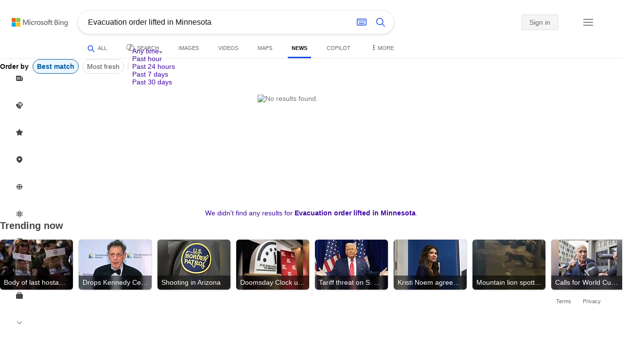

--- FILE ---
content_type: text/html; charset=utf-8
request_url: https://insertmedia.bing.office.net/news/topicview?q=Evacuation+order+lifted+in+Minnesota&filters=tnTID%3D%22974FE82A-C882-42b8-A873-7C729998042D%22+tnVersion%3D%225037333%22+Segment%3D%22popularnow.carousel%22+tnCol%3D%2215%22+tnOrder%3D%229bbc5b13-3ab3-4538-9228-e4905c0e4d8a%22&nvaug=%5BNewsVertical+topicviewtype%3D%222%22%5D&form=NWBTTC
body_size: 103272
content:
<!DOCTYPE html><html dir="ltr" lang="en" xml:lang="en" xmlns="http://www.w3.org/1999/xhtml" xmlns:Web="http://schemas.live.com/Web/"><script type="text/javascript" nonce="tyUoi84wqYI6zXHEshtcE+7ywmEdoNeLYGLF5ZVk1Kg=" >//<![CDATA[
si_ST=new Date
//]]></script><head><!--pc--><title>Evacuation order lifted in Minnesota - Search News</title><meta name="viewport" content="width=device-width, initial-scale=1.0, minimum-scale=1.0" /><meta content="News from world, national, and local news sources, organized to give you in-depth news coverage of sports, entertainment, business, politics, weather, and more." name="description" /><meta name="google-site-verification" content="VzfM4za4H11_86chQrBcWeQ3ezt9R_7Hm4_L3pgjExw" /><meta content="noindex" name="robots" /><meta content="text/html; charset=utf-8" http-equiv="content-type" /><meta name="referrer" content="origin-when-cross-origin" /><link rel="icon"
                      href="/sa/simg/favicon-trans-bg-blue-mg.ico" /><script type="text/javascript" nonce="tyUoi84wqYI6zXHEshtcE+7ywmEdoNeLYGLF5ZVk1Kg=">//<![CDATA[
_G={Region:"US",Lang:"en-US",ST:(typeof si_ST!=='undefined'?si_ST:new Date),Mkt:"en-US",RevIpCC:"us",RTL:false,Ver:"05",IG:"F6E551BEF708408FAFC7880FFD742A5F",EventID:"697960ee2cf444b6b026ff24eec6a5fd",MN:"SERP",V:"web",P:"SERP",DA:"CHIE01",CID:"074C6F4BD63E69CE282279A4D75168A5",SUIH:"2U9-hM-MlDn3xj4jvhTYog",adc:"b_ad",EF:{cookss:1,bmcov:1,crossdomainfix:1,bmasynctrigger:1,bmasynctrigger3:1,getslctspt:1,newtabsloppyclick:1,chevroncheckmousemove:1,sharepreview:1,shareoutimage:1,sharefixreadnum:1,clickbackRSFlare:1,clickbackRSAfterOnP1:1,clickbackRSonTopW:1,cbrsTopWMainlineLog:1,cbRSHoveronTopW:1,clickbackRSonAdAlgo:1,enableClickbackRSInTab:1,isClickbackRSInTab:1,clickbackAjaxRsFlare:1,multiCBRSLog:1,cbrsAnimationCF:1,sharepreviewthumbnailid:1,shareencodefix:1,chatskip2content:1,fablogfix:1,uaclickbackas:1,uaasnodisappear:1,hoverlinkoriginal:1,rmsprogfix:1,clearuspreo:1,noajaxh5c:1,ajaxerrorfix:1,fixTypeToSearchIssueTreatment:1,asyncBOPMRSCFLog:1,asyncBOPMRSFlare:1,webcsco:1,bmbu:1},gpUrl:"\/fd\/ls\/GLinkPing.aspx?",Salt:"CfDJ8HAK7eZCYw5BifHFeUHnkJGhxyAbMsljOvLhMKQEomgpCGxRri2xMqhaOirJkAzydNJuOxLV5WhVTO_Mhiz4cvIm7joA4UgPz2yExxFb-RS9-7AhKwUdL8RB-oXleciv9nOmrXnJBJdVNr4j7R6yi4zg_7MAHJY2hqrnvrEcKzpfF08mey4oPkYtdPcI1MGPAg" }; _G.lsUrl="/fd/ls/l?IG="+_G.IG+"&CID="+_G.CID ;curUrl="https:\/\/insertmedia.bing.office.net\/news\/topicview";_G.EnableCompression=true;_G.XLSC="\/web\/xlsc.aspx"; _G.XLS="\/web\/xls.aspx"; _G.XLSM="\/threshold\/xls.aspx";_G.XLSOvr=8;_G.XLSThrottle=500;_G.XLSNoFlush=true; _G.DirectLogFlight=3; function directLog(d,g,f){if(window.Log&&Log.DirectLog){Log.DirectLog(d,g,f);}else if (window.sj_gx){var x=sj_gx();x.open('GET',_G.lsUrl+"&Type=Event.ClientInst&DATA="+d+"&dl=4");x.send()}}; _G.LSP = "/fd/ls/lsp.aspx?dl=3";_G.DLPState = 1;function si_T(a){var ig='';if(!(a.length>2&&a.substring(0,3)==="IG=")){ig='IG='+_G.IG;}if(document.images){_G.GPImg=new Image;_G.GPImg.src=_G.gpUrl+ig+'&CID='+_G.CID+'&'+a;}return true;}_G.BAT="0";_G.NTT="600000";_G.CTT="3000";_G.BNFN="Default";_G.LG="160";_G.CBRSHT="400";_G.CBRSHTAM="400";_G.multiCBRSType="4";_G.maxMultiCBRS="4";;_G.EnableRMSINPOpt=true;;
//]]></script><style type="text/css">#b_header #id_h{content-visibility:hidden}#b_results>.b_ans:not(.b_top):nth-child(n+5) .rqnaContainerwithfeedback #df_listaa{content-visibility:auto;contain-intrinsic-size:648px 205px}#b_results>.b_algo:not(.b_algoBorder):nth-child(n+5)>h2{content-visibility:auto;contain-intrinsic-size:608px 24px}#b_results>.b_algo:not(.b_algoBorder):nth-child(n+5) .b_caption:not(.b_rich):not(.b_capmedia):not(.b_snippetgobig):not(.rebateContent){content-visibility:auto;contain-intrinsic-size:608px 65px;padding-right:16px;margin-right:-16px;margin-left:-16px;padding-left:16px}#b_results>.b_algo:not(.b_algoBorder):nth-child(n+5) .b_caption.b_rich .captionMediaCard .wide_wideAlgo{content-visibility:auto;contain-intrinsic-size:370px 120px}#b_results>.b_algo:not(.b_algoBorder):nth-child(n+5) .scs_icn{content-visibility:auto}#b_results>.b_ans:nth-child(n+7) .b_rs:not(.pageRecoContainer){content-visibility:auto;contain-intrinsic-size:608px 296px}#b_results>.b_ans:nth-child(n+7) .b_rs:not(.pageRecoContainer) .b_rsv3{padding-bottom:1px}#b_results>.b_pag{content-visibility:auto;contain-intrinsic-size:628px 45px}#b_footer>#b_footerItems{content-visibility:auto;contain-intrinsic-size:1px 24px}.cnt_vis_hid{content-visibility:hidden}.sw_ddbl:after,.sw_ddbk:after,.sw_ddw:after,.sw_ddgy:after,.sw_ddgn:after,.sw_st:after,.sw_sth:after,.sw_ste:after,.sw_st2:after,.sw_sth2:after,.sw_plus:after,.sw_minus:after,.sw_tpcg:after,.sw_tpcbl:after,.sw_tpcw:after,.sw_tpcbk:after,.sw_close:after,.sb_pagN:after,.sb_pagP:after,.sw_up:after,.sw_down:after,.b_expandToggle:after,.b_fLogo:after,.b_cm:after,.sw_lpoi:after{position:relative}.sw_ddbl:after,.sw_ddbk:after,.sw_ddw:after,.sw_ddgy:after,.sw_ddgn:after,.sw_st:after,.sw_sth:after,.sw_ste:after,.sw_st2:after,.sw_sth2:after,.sw_plus:after,.sw_minus:after,.sw_tpcg:after,.sw_tpcbl:after,.sw_tpcw:after,.sw_tpcbk:after,.sw_close:after,.sb_pagN:after,.sb_pagP:after,.sw_up:after,.sw_down:after,.b_expandToggle:after,.b_fLogo:after,.b_cm:after,.sw_lpoi:after{content:url(/rp/kAwiv9gc4HPfHSU3xUQp2Xqm5wA.png)}.sw_ddbl,.sw_ddbk,.sw_ddw,.sw_ddgy,.sw_ddgn,.sw_st,.sw_sth,.sw_ste,.sw_st2,.sw_sth2,.sw_plus,.sw_minus,.sw_tpcg,.sw_tpcbl,.sw_tpcw,.sb_clrhov,.sb_pagN,.sb_pagP,.sw_up,.sw_down,.b_expandToggle,.b_fLogo,.b_cm,.sw_lpoi{display:inline-block;position:relative;overflow:hidden;direction:ltr}.sw_ddbl:after,.sw_ddbk:after,.sw_ddw:after,.sw_ddgy:after,.sw_ddgn:after,.sw_st:after,.sw_sth:after,.sw_ste:after,.sw_st2:after,.sw_plus:after,.sw_minus:after,.sw_tpcg:after,.sw_tpcbl:after,.sw_tpcw:after,.sw_tpcbk:after,.sb_pagN:after,.sb_pagP:after,.sw_up:after,.sw_down:after,.b_expandToggle:after,.b_fLogo:after,.b_cm:after,.sw_lpoi:after{display:inline-block;transform:scale(.5)}.sw_up:after{display:inline-block;transform:scale(.5,-.5) translateY(-20px)}.sw_sth2:after{display:inline-block;transform:scale(-.5,.5) translateX(56px)}.sw_tpcg,.b_expandToggle,.b_fLogo{display:block}.b_searchbox{padding-right:0}.sw_st,.sw_sth,.sw_ste,.sw_st2,.sw_sth2{height:12px;width:12px}.sw_st:after{transform-origin:-68px -40px}.sw_st2:after{transform-origin:-124px -40px}.sw_sth:after{transform-origin:-152px -40px}.sw_sth2:after{transform-origin:40px -68px}.sw_ste:after{transform-origin:-96px -40px}.sw_ddbl,.sw_ddbk,.sw_ddw,.sw_ddgy,.sw_ddgn{height:4px;width:7px}.sw_ddbl:after,.sw_ddbk:after,.sw_ddw:after,.sw_ddgy:after{transform-origin:-180px -52px}.sw_ddgn:after{transform-origin:-180px -40px}.sw_tpcg,.sw_tpcbl,.sw_tpcw,.sw_tpcbk{height:12px;width:12px}.sw_tpcg:after,.sw_tpcbl:after,.sw_tpcw:after,.sw_tpcbk:after{transform-origin:-218px -40px}.sw_plus{height:8px;width:8px}.sw_plus:after{transform-origin:-198px -40px}.sb_pagP,.sb_pagN{height:40px;width:40px}.shop_page .sb_pagP:after,.bf_wrapper .sb_pagP:after,b_fpage .sb_pagP:after{transform-origin:-430px 0}.shop_page .sb_pagP:hover:after,.shop_page .sb_pagP:active:after,.shop_page .sb_pagP:focus:after,.bf_wrapper .sb_pagP:hover:after,.bf_wrapper .sb_pagP:active:after,.bf_wrapper .sb_pagP:focus:after,.b_fpage .sb_pagP:hover:after,.b_fpage .sb_pagP:active:after,.b_fpage .sb_pagP:focus:after{transform-origin:-514px 0}.shop_page .sb_pagN:after,.bf_wrapper .sb_pagN:after,.b_fpage .sb_pagN:after{transform-origin:-430px 0}.shop_page .sb_pagN:hover:after,.shop_page .sb_pagN:active:after,.shop_page .sb_pagN:focus:after,.bf_wrapper .sb_pagN:hover:after,.bf_wrapper .sb_pagN:active:after,.bf_wrapper .sb_pagN:focus:after,.b_fpage .sb_pagN:hover:after,.b_fpage .sb_pagN:active:after,.b_fpage .sb_pagN:focus:after{transform-origin:-514px 0}@media screen and (forced-colors:active){.sb_pagN:after,.sb_pagP:after{content:""}li.b_pag a.sb_pagN,li.b_pag a.sb_pagP{width:auto}li.b_pag a.b_roths{transform:rotate(0deg)}.b_pag .sw_next,.b_pag .sw_prev{display:block}}.b_expandToggle,.sw_up,.sw_down{height:10px;width:16px}.b_expandToggle:after,.sw_up:after,.sw_down:after{transform-origin:-348px 0}.b_active .b_expandToggle:after,.sw_up:after{transform-origin:-348px 0}.b_icon{width:20px;height:20px;z-index:0}.b_cm{height:10px;width:12px}.b_cm:after{transform-origin:-152px -68px}.sw_lpoi{height:12px;width:8px}.sw_lpoi:after{transform-origin:-48px -40px}.b_pag .b_roths{transform:rotate(180deg)}z{a:1}z{a:1}html,body #b_results .b_no{background-color:#fff}#b_results>li a{color:#4007a2}#b_results>li a:visited{color:#4007a2}#b_results>li{background-color:#fff}.ccmc{background-color:#ccc}.ccmc:active{background-color:#36b}#b_tween .b_selected,div.b_dropdown .b_selected,#b_tween a.ftrH.b_selected:hover{background:#e1e0df}#b_tween .b_toggle:hover,#b_tween .ftrH:hover{background:#f2f2f2}.b_scroll{background:#999;border-color:#999}.b_scroll:hover{background:#4d4d4d}.b_dropdown{background-color:#fff;border-color:#e5e5e5}.ctxt,select,input[type="text"]{color:#444;border-color:#ddd}.b_dark select{background-color:#292827}.ccal{border-color:#ddd}.ccal:hover,.ctxt:hover,select:hover,input[type="text"]:hover{box-shadow:0 1px 2px 0 rgba(0,0,0,.1)}.b_dark select:hover{background-color:#292827}.ctxt:focus,select:focus,input[type="text"]:focus{color:#444;border-color:#919191;box-shadow:0 1px 2px 0 rgba(0,0,0,.1)}.ccal input[type="text"],.ccal input[type="text"]:hover,.ccal input[type="text"]:focus{color:#444}.ccal.ccal_rfs input[type="text"],.ccal.ccal_rfs input[type="text"]:hover,.ccal.ccal_rfs input[type="text"]:focus{color:#666}label{color:#767676}#b_results ::placeholder{color:#767676;opacity:1}#b_results :-ms-input-placeholder{color:#767676}#b_results ::-webkit-input-placeholder{color:#767676}#b_results input[type="text"]:disabled{color:#ccc}a,#b_tween a:visited,#b_results .b_no a{color:#4007a2}a:visited,#b_results>li a:visited{color:#4007a2}.trgr_icon .c_tlbxTrgIcn.sw_css{border-color:#444 transparent}.b_posText{color:#006d21}.b_negText{color:#c80000}#b_context .b_entityTitle,#b_results .b_entityTitle{color:#444}#b_context .b_entitySubTitle,#b_results .b_entitySubTitle{color:#767676}body,.b_promoteText,#b_tween a.ftrH:hover,.b_expando,.b_expando h2,.b_expando h3,.b_expando h4,.b_expando .b_defaultText,.b_active a,.b_active a:visited,.b_active a:hover,#b_results>.b_pag a,#b_results .b_no,#b_content a.cbl:visited,#b_content a.cbl{color:#71777d}#b_tween,#b_tween a.ftrH{color:#70757a}.b_top,.b_top .b_promoteText{color:#444}.b_alert,.sb_alert,.b_pAlt,#b_results .b_no .b_alert,#b_results .b_no .sb_alert,#b_results .b_no .b_pAlt{color:#d90026}#b_results .b_alert,#b_results .sb_alert,#b_results .b_pAlt{color:#d90026}.b_demoteText,.b_secondaryText,.b_attribution,.b_factrow,.b_focusLabel,.b_footnote,.b_ad .b_adlabel,#b_tween .b_dropdown a,.b_expando .b_subModule,.b_expando .b_suppModule,.b_algo .b_vList td{color:#767676}.b_algo .b_factrow{color:#767676}.b_caption,.snippet{color:#71777d}.b_top .b_caption{color:inherit}.ciot{background-color:#000}#b_context .b_subModule,#b_results .b_subModule,.overlay-container .b_subModule{border-bottom:1px solid #ececec}#b_context .b_sideBleed:last-child .b_subModule,#b_results .b_sideBleed:last-child .b_subModule,.overlay-container .b_sideBleed:last-child .b_subModule{border-bottom:0}.b_subModule h2{color:#111}.c_tlbx,.c_tlbxIS{border-color:#999;background:#fff}.sw_poi{color:#fff}.sw_poia{color:#fff}.sc_errorArea>.sc_error,.sc_errorArea>.sc_error h1,.sc_errorArea>.sc_error h3{color:#71777d}.sc_errorArea font[color=red]{color:#d90026!important}.b_caption p strong,.b_caption .b_factrow strong,.b_secondaryText strong{color:#767676}.b_belowcaption .b_secondaryText{color:#767676!important}#b_context .b_ans,#b_rrat_cont .b_ans,#b_context #wpc_ag,#b_rrat_cont #wpc_ag{background-color:#fff}#b_context .b_posText,#b_rrat_cont .b_posText,.b_expando .b_posText{color:#006d21}#b_context .b_negText,#b_rrat_cont .b_negText,.b_expando .b_negText{color:#c80000}#b_context,#b_rrat_cont,#b_context .wpc_rifacts,#b_rrat_cont .wpc_rifacts,#b_context .b_defaultText,#b_rrat_cont .b_defaultText{color:#71777d}#b_context .b_alert,#b_rrat_cont .b_alert,#b_context .sb_alert,#b_rrat_cont .sb_alert,#b_context .b_pAlt,#b_rrat_cont .b_pAlt{color:#d90026}#b_content .b_lowFocusLink a,#b_context .b_secondaryText,#b_rrat_cont .b_secondaryText,#b_context .b_attribution,#b_rrat_cont .b_attribution,#b_context .b_factrow,#b_rrat_cont .b_factrow,#b_context .b_footnote,#b_rrat_cont .b_footnote,#b_context .b_ad .b_adlabel,#b_rrat_cont .b_ad .b_adlabel,.b_expando .b_secondaryText,.b_expando .b_attribution,.b_expando .b_factrow,.b_expando .b_footnote,#b_tween .b_nonselectable{color:#767676}#b_context .b_footnote a,#b_rrat_cont .b_footnote a,.b_promtext{color:#111}#b_context .b_pointer.b_mhdr:hover .b_secondaryText,#b_rrat_cont .b_pointer.b_mhdr:hover .b_secondaryText{color:#36b}z{a:1}.b_footer{background-color:transparent}.b_footer,.b_footer a,.b_footer a:visited{color:#666}#b_results>.b_ad a{color:#4007a2}#b_results>.b_ad a:visited{color:#4007a2}#b_context>li.b_ad,#b_rrat_cont>li.b_ad{color:#71777d;background-color:#fff}#b_context>li.b_ad a,#b_rrat_cont>li.b_ad a{color:#4007a2}#b_context>li.b_ad a:visited,#b_rrat_cont>li.b_ad a:visited{color:#4007a2}.b_ad .b_caption p strong,.b_ad .b_caption .b_factrow strong,.b_ad .b_secondaryText strong{color:#767676}cite,#b_results cite.sb_crmb a,#b_results cite a.sb_metalink,#b_results .b_adurl cite a,#bk_wr_container cite a{color:#444}.b_ad cite,.b_ad cite a{color:#006d21}#b_context cite,#b_rrat_cont cite,#b_context cite a,#b_rrat_cont cite a,.b_expando cite,.b_expando cite a{color:#444}.b_button:hover,.b_button:visited,.b_hlButton,.b_hlButton:hover,.b_hlButton:visited,.b_foregroundText,.ciot{color:#fff}.b_button:hover,.b_hlButton{background-color:#0072c5}.b_button:active,.b_hlButton:active{background-color:#333}.b_hlButton:hover{background-color:#106ebe}.b_border,.b_button,.b_hlButton{border-color:#ccc}#b_results>.b_pag{background-color:transparent}#b_results>.b_pag a:hover{background-color:#f4f4f4}#b_results>.b_pag .sb_pagS_bp:hover{background-color:#fff}#b_results>.b_pag a.sb_pagP:hover,#b_results>.b_pag a.sb_pagN:hover{background-color:inherit}#b_results>.b_pag .sb_pagS_bp{color:#111}.b_pag a{border:3px solid transparent}.b_pag a.sb_bp{border:0;border-bottom:3px solid transparent}.b_pag .sb_pagS,.b_pag a.sb_pagS_bp{border-color:var(--bing-smtc-foreground-content-neutral-secondary-alt)}z{a:1}z{a:1}#b_results>.b_ad{color:#71777d;background-color:#f9fcf7}#b_results,#b_results .b_defaultText,#b_results>.b_pag a:hover,#b_tween .b_selected,#b_tween a.ftrH.b_selected,#b_tween a.ftrH.b_selected:hover,#b_tween .b_toggle:hover,#b_tween .b_highlighted,#hlcchcxmn label{color:#71777d}html,body,h1,h2,h3,h4,h5,h6,p,img,ol,ul,li,form,table,tr,th,td,blockquote{border:0;border-collapse:collapse;border-spacing:0;list-style:none;margin:0;padding:0}html{overflow-y:scroll}#b_content{clear:both;min-height:316px;padding:41px 0 0 160px}#b_pole{margin:-25px 0 15px -160px;padding-left:180px}#b_tween~#b_pole{margin-top:3px}.b_underSearchbox~#b_pole{margin-top:0}#b_context,#b_rrat_cont{margin:0 0 0 60px;padding:0 20px}#b_context .b_ans,#b_rrat_cont .b_ans,.b_expando .b_ans,#b_context .b_ad,#b_rrat_cont .b_ad,.b_card{margin:0 -20px}#b_context .b_ans,#b_rrat_cont .b_ans,.b_expando .b_ans{padding:10px 20px 0}#b_context .b_ad,#b_rrat_cont .b_ad{padding:10px 20px}.b_card{padding:15px 20px}#b_results,#b_context,#b_rrat_cont,#b_tween>span,.b_hList>li,.c_tlbxTrg,.b_hPanel>span,.ccal .ccali,.b_footerRight,.b_hPanel .b_xlText,.b_hPanel .cico,.b_moreLink,.b_label+.b_hList,.lc_bks,.lc_bkl,.fiw,.csrc,.b_footnote .cico,.b_algo .b_title H2,.b_algo .b_title>div,.b_algo .b_title .b_suffix>div,h3{display:inline-block}.b_pointer{cursor:pointer}label,.b_ad .b_adlabel,.c_tlbxTrgIcn{display:block}#b_tween{margin-top:-28px;padding-bottom:0}.b_underSearchbox~#b_tween{margin-top:-2px}#b_tween,#b_tween .ftrH{height:30px}#b_tween>span{padding-right:25px}#b_results>li{margin:0 0 2px}#b_results>li,#b_results>.b_ad{padding:10px 0}#b_results>.b_ans{padding:12px 0 0}#b_results>.b_algo{padding:12px 0 0}#b_results>li .b_fullb{margin-left:-0;margin-right:-0}#b_results>.b_ad{padding-right:-2px;border-right:2px solid #e5e5e5}#b_results>li:first-child,#b_results>li:first-child.b_bfb_mainline.b_ans:empty+li:not(.b_ans.b_topborder){padding-top:10px}#b_results>.b_pag{padding:18px 0 40px 20px}#b_results>.si_pp,.sb_hbop,.b_hide,.ttl,#sw_tfbb,.sw_next,.sw_prev,#id_d,.b_hidden img{display:none}.b_hidden{visibility:hidden}#b_context .b_ans,#b_rrat_cont .b_ans,.b_expando .b_ans{margin-bottom:5px}#b_context .b_ad,#b_rrat_cont .b_ad{margin-bottom:5px}main,aside,.b_inlineList li,.b_inlineList div,.b_factrow li{display:inline}.b_footerRight,td,th,#b_context,#b_rrat_cont,.b_hList>li{vertical-align:top}.b_footer{width:100%;padding:12px 0}.c_tlbxTrg{width:15px;height:14px;margin:-1px 6px -3px 2px}.c_tlbxTrgIcn{margin:4px 0 2px 3px}.c_tlbx{position:absolute;z-index:6;border:1px solid;padding:10px}.c_tlbxIS{border-bottom:1px solid}.b_gridList ul:first-child,.b_vlist2col ul:first-child{margin:0 20px 0 0}.b_gridList li,.b_vlist2col li{padding:0 0 10px}.b_vlist2col.b_deep li{padding:0 0 10px}.b_overhangR .b_vlist2col ul:first-child{margin:0 15px 0 0}.b_overhangR .b_vlist2col ul{width:180px}.b_deep p{height:33px}#b_context .b_ad .b_adlabel,#b_rrat_cont .b_ad .b_adlabel,#b_content .b_expanderControl .sw_plus,.sc_rf form,form.sc_rf,.b_lBMargin{margin-bottom:10px}.b_ad li,#b_results .b_ad .b_adlabel{margin-bottom:8px}.b_ad li:last-child{margin-bottom:0}.b_ad li li,.b_ad li li:last-child{margin:0}#b_results .b_ad .b_vlist2col,#b_results .b_ad .b_factrow,#b_results .b_ad .b_bcfactrow{margin-top:-6px}#b_results .b_ad .sb_adRA .b_vlist2col{padding-left:0}.sx_ci{border:1px solid #e5e5e5;margin-top:3px;width:80px;height:60px}.b_favicon{margin:0 .5em 0 0}.b_imagePair:after,.b_vlist2col:after,.b_gridList:after{clear:left}.b_imagePair.reverse:after,.b_overhangR:after{clear:right}.b_clear,#b_results>li:after,.b_clearfix:after{clear:both}#b_results>li:after,.b_clearfix:after,.b_imagePair:after,.b_vlist2col:after,.b_gridList:after,.b_overhangR:after{content:'.';display:block;height:0;visibility:hidden}.b_vlist2col ul,.b_gridList ul,.b_float,.b_footer,.b_float_img,.b_pag li,.b_mhdr h2{float:left}.b_floatR_img,.b_floatR,.wr_tc{float:right}.b_overflow,.b_hList li,.b_1linetrunc,.b_deep p,.b_imageOverlayWrapper{overflow:hidden}.b_ansImage{padding:2px 10px 0 0}.b_creditedImg img,.b_creditedImg .cico{padding-bottom:1px}h4,.sa_uc>.b_vList>li>table td,.b_smBottom,#b_context .b_ad h2,#b_rrat_cont .b_ad h2,.b_attribution,.b_secondaryFocus,.b_focusTextLarge,.b_focusTextMedium,.b_focusTextSmall,.b_focusTextExtraSmall,.b_snippet{padding-bottom:2px}.b_factrow{padding-bottom:2px}h2,.b_focusLabel,label{padding-bottom:3px}.b_vPanel .b_vPanel>div,.b_vList .b_vPanel>div{padding-bottom:5px}.b_dataList li,.b_mBottom{padding-bottom:5px}.b_lBottom,.b_entitySubTitle{padding-bottom:12px}#b_context .b_subModule h2,#b_rrat_cont .b_subModule h2,#b_results .b_subModule h2{padding-bottom:16px}#b_results .sp_recourse.b_lBottom,.b_caption,.b_moreLink,.b_footnote,.b_hList>li,#b_context h2,#b_rrat_cont h2,#b_context h2.b_entityTitle,#b_rrat_cont h2.b_entityTitle,#b_results .b_ad .b_factrow,#b_results .b_ad .b_bcfactrow,.overlay-container .b_subModule h2,.b_expando h2,.b_no h1,.b_no h4,.b_no li,.b_prominentFocusLabel,.ht_module,.b_locStr{padding-bottom:10px}.b_vPanel>div,.b_vList>li{padding-bottom:10px}#b_results .b_ans>.b_factrow:last-child{padding-bottom:10px}.b_vList .b_hList>li,.b_vPanel .b_hList>li,#b_content .ht_module h2,.b_vList .b_float_img,.b_creditedImg .b_footnote,.b_creditedImg .cico img,#b_results>.b_ad,.b_suppModule .b_mhdr,.b_vList>li>.tab-container,.b_vPanel>div>.tab-container,.b_ad .b_deep h3,#b_content .b_float_img_nbp{padding-bottom:0}.b_caption .b_factrow:last-child,#b_results .b_caption .b_factrow:last-child,.b_caption>.b_dataList:last-child li:last-child,.b_caption .b_moreLink:last-child,.b_vList .b_moreLink:last-child,.b_vList .b_factrow:last-child,.b_hList .b_factrow:last-child,.b_vPanel .b_factrow:last-child,.b_caption .b_attribution:last-child,.b_vList .b_attribution:last-child,.b_hList .b_attribution:last-child,.b_vPanel .b_attribution:last-child,.b_vList>li>table:last-child tr:last-child td,.b_vPanel>div>table:last-child tr:last-child td,.b_vList .b_focusLabel:last-child,.b_vPanel .b_focusLabel:last-child,.b_vList .b_prominentFocusLabel:last-child,.b_vPanel .b_prominentFocusLabel:last-child,.b_vList .b_secondaryFocus:last-child,.b_vPanel .b_secondaryFocus:last-child,.b_vList .b_focusTextExtraSmall:last-child,.b_vPanel .b_focusTextExtraSmall:last-child,.b_vList .b_focusTextSmall:last-child,.b_vPanel .b_focusTextSmall:last-child,.b_vList .b_focusTextMedium:last-child,.b_vPanel .b_focusTextMedium:last-child,.b_vList .b_focusTextLarge:last-child,.b_vPanel .b_focusTextLarge:last-child,.b_vList h4:last-child,.b_vPanel h4:last-child,.b_vPanel .b_caption:last-child,.b_vPanel .b_vList:last-child>li:last-child,.b_vPanel .b_footnote:last-child{padding-bottom:0}.b_vList .b_vPanel,.b_vPanel .b_vPanel{margin-bottom:-5px}.b_hList .b_vList,.b_hList .b_vPanel{margin-bottom:-10px}.ht_module .sc_rf form.lc_bk,.b_mBMargin,.wpcbcc{margin-bottom:5px}#b_results .b_no{margin:0 0 80px}.b_rich{padding-top:3px}h2+.b_rich{padding-top:2px}.b_algo .b_attribution img{vertical-align:text-bottom}.b_smLeft{padding-left:2px}.b_lLeft,.b_floatR_img,.b_suffix,.b_footnote .cico{padding-left:10px}.wr_tc,.b_xlLeft,.b_deep,#b_results .b_ad .b_vlist2col,#b_tween{padding-left:20px}h2 .b_secondaryText{margin-left:5px}.b_hList.b_imgStrip>li{padding-right:1px}.b_smRight{padding-right:2px}.fiw,.lc_bkl,.b_mRight,.b_label,.csrc{padding-right:4px}.b_lRight,.b_imgStrip .imgData,.b_underSearchbox .b_label{padding-right:10px}.b_hPanel>span,.b_hList>li{padding-right:10px}.b_hPanel.wide>span,.b_xlRight{padding-right:20px}.b_hList.b_imgStrip>li:last-child,.b_hList>li:last-child,.b_hPanel>span:last-child,td:last-child,th:last-child,#b_tween>span:last-child{padding-right:0}.b_twoColumn>div:first-child{padding-right:30px}.b_overhangR{margin-right:-30px;padding-right:150px}.wr_tc{margin-right:-150px}.wr_et{margin-right:-120px}.b_tbl{margin-right:-10px}.b_border,.b_button,.b_hlButton,.b_scroll,.b_dropdown{border-width:1px;border-style:solid}.b_button,.b_hlButton{line-height:30px;text-decoration:none;text-align:center;cursor:pointer;padding:0 15px;min-width:50px}.lc_bks .cbtn{margin-top:15px}#b_context .b_subModule,#b_rrat_cont .b_subModule,#b_results .b_subModule,.b_expando .b_subModule{padding:0 19px 0 19px;margin-bottom:16px}#b_context .b_subModule .b_lBottom.lo_im_ov,#b_rrat_cont .b_subModule .b_lBottom.lo_im_ov{padding-bottom:0;margin-bottom:12px}.overlay-container .b_subModule{padding-bottom:0;margin-bottom:16px}#b_context .b_sideBleed:last-child .b_subModule,#b_rrat_cont .b_sideBleed:last-child .b_subModule,#b_results .b_sideBleed:last-child .b_subModule,.b_subModule .b_subModule:last-child{margin-bottom:0}.b_dropdown{position:absolute;z-index:6}.b_scroll{position:relative;top:0;width:5px;height:20px}.b_pag a{display:block;min-width:34px;margin-right:10px;text-align:center;height:34px;line-height:34px}.b_pag a.sb_bp{min-width:40px;margin-right:20px;height:37px;line-height:42px}.b_pag .b_widePag{margin-right:28px}.b_pag a.sb_pagN,.b_pag a.sb_pagP{min-width:0;height:30px;width:30px;border:0;margin-top:5px;padding:1px}.b_pag a.sb_pagN_bp,.b_pag a.sb_pagP_bp{height:40px;width:40px;margin-top:0}.b_pag .sw_prev,.b_pag .sw_next{margin:2px}.b_mhdr{margin:-15px 0 -5px;padding:15px 0 5px}.b_mhdr .sw_up,.b_mhdr .sw_down{margin-top:10px}.b_mhdr .b_moreLink,.b_mhdr .b_secondaryText{margin-top:6px}.b_vPanel .sc_rf form,.b_suppModule .b_mhdr{margin-bottom:0}.b_rTxt{text-align:right}.b_cTxt{text-align:center}.b_jTxt{text-align:justify}table{width:100%;word-wrap:break-word}td,th,.b_float_img{padding:0 10px 10px 0}th{text-align:left}.sw_poi,.sw_poia{float:left;margin:-3px 5px 0 0;line-height:20px;text-align:center}.ctxt,select,input[type="text"]{outline:0;padding:0 11px;height:30px;border-width:1px;border-style:solid;border-radius:2px}.ctxt.b_focusTextMedium{padding:3px 11px 8px 11px;height:57px}.ctxt.b_outTextBox{border-top:4px solid #919191;padding:0 11px 8px 11px}.ctxt.b_outTextBox:focus{border-top-width:1px;padding-top:3px}select{padding:0 0 0 11px;height:32px}input.ctxt,.ccal input,.ccal .ccali,.b_favicon,.b_footnote .cico{vertical-align:middle}.ccal .ctxt,.ccal .ctxt:hover,.ccal .ctxt:focus,.ccal .ccali{background:none;border:0;box-shadow:none}.ccal{border-width:1px;border-style:solid}.ccal .ccali{height:30px}.ccal .ccalp{padding:5px 5px 0 5px}.b_underSearchbox{margin:-20px 0 14px}.b_underSearchbox .b_hList>li{padding:0 8px 0 0}.b_compactSearch label{float:left;margin:7px 10px 0 0}.b_compactSearch input{margin-right:0;float:left}.b_compactSearch .cbtn{border-left:0}.b_footer table{width:520px;margin:15px 20px 0 120px}#b_footerItems ul{display:block}#b_footerItems li{display:inline;float:right}#b_footerItems span{margin-right:24px;margin-left:24px;float:right}#b_footerItems a{margin-right:24px;font-size:11px}#b_footerItems{line-height:24px;padding:0 20px 0 24px;font-size:11px}.b_footerRight{margin:13px 0 0 50px}.b_1linetrunc{text-overflow:ellipsis;white-space:nowrap}div.cico.b_capImg{margin-bottom:4px}.b_imageOverlayWrapper{margin:-20px 0 0;height:20px}.b_imageOverlay{color:#fff;background-color:#000;padding:5px}.ansP,.ansPF{padding-left:30px}.ansP .wpc_pin,.ansPF .wpc_pin{margin-left:-30px}#b_context .rssmgrp .b_subModule,#b_rrat_cont .rssmgrp .b_subModule,.overlay-container .rssmgrp .b_subModule{border-bottom:0}#b_context .b_entitySubTitle,#b_rrat_cont .b_entitySubTitle,#b_results .b_entityTP .b_entitySubTitle{margin-top:-9px}.b_entityTP .b_infocardTopR .b_floatR_img{padding-bottom:10px}.b_vmparent{display:-ms-flexbox;display:-webkit-flex;display:flexbox;display:-webkit-box;display:flex;align-items:center}.b_relative{position:relative}:root{--lgutter:160px;--lgutterrev:-160px;--polepadl:160px;--polepadl2:120px;--dtabpadl:160px;--rgutter:80px;--crleft:888px;--bminwidth:1320px}z{a:1}input,textarea,h4,h5{font:inherit;font-size:100%}body,.b_no h4,h2 .b_secondaryText,h2 .b_alert,.b_underSearchbox,#b_header{font:14px/normal "Arial",Helvetica,Sans-Serif}h1,h2,h3{font:13px/1.2em "Arial",Sans-Serif}h2{font-size:20px;line-height:28px}.sb_add h2{line-height:28px}h3,.b_no h1{font-size:18px;line-height:22px}cite{font-style:normal}.sb_alert a{font-style:italic}#b_content,#b_context,#b_rrat_cont,.b_expando{line-height:1.2em}cite,#b_context,#b_rrat_cont,.b_expando,#vidans2{word-wrap:break-word}#sa_ul li,.nowrap{white-space:nowrap}.b_footer{line-height:18px}.b_attribution,#b_content .b_attribution{font-size:16px;line-height:24px}#b_content main #b_results .b_algo cite{font-size:14px}.ba_title>h2+cite{font-size:16px;line-height:24px;padding-top:1px}.b_subModule h2{font-size:18px;line-height:22px}.b_smText,.b_footnote,.ciot{font-family:"Arial",Helvetica,Sans-Serif;font-size:11px;line-height:normal}.b_footnote{line-height:16px}.b_ad .b_adlabel,.b_ad .b_adlabel strong{font:12px/normal "Arial",Helvetica,Sans-Serif}.b_mText{font:16px/22px "Arial",Helvetica,Sans-Serif}.b_focusLabel{font:16px "Arial",Sans-Serif;line-height:20px}.b_secondaryFocus{font:13px "Arial",Helvetica,Sans-Serif;line-height:18px}.b_focusTextExtraSmall{font:18px "Arial",Sans-Serif;line-height:1.3em}h2.b_entityTitle,.b_prominentFocusLabel,.b_xlText{font-size:24px;font-family:"Arial",Sans-Serif;line-height:1.2em}h2.b_entityTitle{line-height:normal}.b_entitySubTitle{font-size:13px;line-height:18px}.b_focusTextSmall,.b_focusTextMedium,.b_focusTextLarge{font:400 28px "Arial",Sans-Serif}.b_focusTextMedium{font-size:40px;line-height:48px}.b_focusTextLarge{font-size:54px;line-height:64px}.b_focusTextSmall{font-size:28px;line-height:38px}h2.b_topTitle{font-size:20px;line-height:28px}.sb_add h2.b_topTitle{line-height:28px}strong,.b_active a,.b_no h4,.b_strong,.b_ad .b_adlabel strong,.cbl{font-weight:700}th,h2 strong,h3 strong{font-weight:normal}#b_tween{font-size:14px}#b_tween>span,#b_tween .ftrH{line-height:30px}.b_attribution cite{unicode-bidi:normal}a,.b_algoheader a:hover,.b_topbar a:hover,.b_pag a:hover,.cbtn:hover,.cbtn a:hover,.b_hlButton:hover,.ftrB a:hover,.b_algo:hover .b_vList h2 a,.b_algo:first-child:hover .b_vList h2 a,#b_header:hover~#b_content #b_pole~#b_results li:first-child.b_ad li:first-child h2 a,#b_header:hover~#b_content #b_pole~#b_topw li:first-child.b_ad li:first-child h2 a,#b_header:hover~#b_content #b_pole~#b_results li:first-child.b_algo h2 a,#b_results>.b_ans:hover .ent_cnt h2>a,#b_results>.b_ans:hover .sp_requery h2>a,#b_results>.b_ans .b_rich>.b_vList>li:hover h5.b_lBMargin>a{text-decoration:none}a:hover,.b_algoheader a h2:hover,.b_algo:hover h2 a,.b_algo:first-child:hover h2 a,.b_algo .b_underline a,.sb_add .b_underline a,#b_results>.b_ad li .sb_adTA:hover h2 a,#b_topw>.b_ad li .sb_adTA:hover h2 a,#b_header:hover~#b_content #b_results li:first-child.b_ad li:first-child div.sb_adTA h2 a,#b_header:hover~#b_content #b_topw li:first-child.b_ad li:first-child div.sb_adTA h2 a,#b_header:hover~#b_content #b_results li:first-child.b_algo h2 a,#b_results li.b_msg.b_canvas a:focus-visible{text-decoration:underline;text-underline-offset:25%}z{a:1}z{a:1}#b_results>li.b_ans.b_topborder{padding:15px 0 10px 0;margin-bottom:12px;border-radius:6px;margin-top:0}#b_results>li.b_ans.b_topborder .bgtopgr{border-bottom-left-radius:6px;border-bottom-right-radius:6px}#b_results>li.b_ans.b_topborder .bgtopwh{border-radius:6px 6px 0 0}#b_results li.b_ans:not(.b_bfb_mainline:empty)~.b_topborder{margin-top:10px}#b_results li.b_ad~.b_ans.b_topborder{margin-top:12px}#b_results>li.b_ans.b_topborder.b_tophb{border:1px solid #ddd;box-shadow:none;padding:0}#b_results>li.b_ans.b_topborder,#b_results>li.b_ans.b_topborder.b_tophb.b_topshad{box-shadow:0 0 0 1px rgba(0,0,0,.05);border:0}.b_tophb .b_tophbh{padding:15px 0 16px 0}.b_tophb .b_tophbb{border-top:1px solid #ddd;padding:15px 0 19px 0}.b_topshad .b_tophbb{padding-bottom:10px}.b_tophb .b_tophbb.bgbtopnone{border-top:0}.b_tophb .bgtopwh{background-color:#fff}.b_tophb .bgtopgr{background-color:#f5f5f5}#b_results>.b_ad+.b_top{margin-top:0}.b_top .b_attribution+.b_rich,.b_top .b_factrow+.b_rich{padding-top:8px}.b_top .b_topTitle+.b_rich{padding-top:12px}.b_tHeader,.b_demoteText,.b_secondaryText,.b_attribution,.b_factrow,.b_focusLabel,.b_footnote,.b_ad .b_adlabel,#b_tween .b_dropdown a,.b_expando .b_subModule,.b_expando .b_suppModule,.b_algo .b_vList td,#b_content .b_lowFocusLink a,#b_context .b_secondaryText,#b_rrat_cont .b_secondaryText,#b_context .b_attribution,#b_rrat_cont .b_attribution,#b_context .b_factrow,#b_rrat_cont .b_factrow,#b_context .b_footnote,#b_rrat_cont .b_footnote,#b_context .b_ad .b_adlabel,#b_rrat_cont .b_ad .b_adlabel,.b_expando .b_secondaryText,.b_expando .b_attribution,.b_expando .b_factrow,.b_expando .b_footnote{color:#767676}.b_ad .b_secondaryText{color:var(--bing-smtc-foreground-content-neutral-tertiary)}#b_context .b_mhdr:hover .b_secondaryText,#b_rrat_cont .b_mhdr:hover .b_secondaryText,.b_expando .b_mhdr:hover .b_secondaryText{color:#001ba0}#b_results>.b_top .b_prominentFocusLabel,#b_results>.b_top .b_topTitle,#b_results>.b_top .b_focusTextExtraSmall,#b_results>.b_top .b_focusTextExtraSmall a,#b_results>.b_top .b_focusTextSmall,#b_results>.b_top .b_focusTextSmall a,#b_results>.b_top .b_focusTextMedium,#b_results>.b_top .b_focusTextMedium a,#b_results>.b_top .b_focusTextLarge,#b_results>.b_top .b_focusTextLarge a{color:#111}span.b_negText.b_focusTextExtraSmall{color:#c80000!important}span.b_posText.b_focusTextExtraSmall{color:#006d21!important}.b_top .b_focusTextExtraSmall a,.b_top .b_focusTextSmall a,.b_top .b_focusTextMedium a,.b_top .b_focusTextLarge a{text-decoration:none}#b_results>.b_top:hover .b_focusTextExtraSmall a,#b_results>.b_top:hover .b_focusTextSmall a,#b_results>.b_top:hover .b_focusTextMedium a,#b_results>.b_top:hover .b_focusTextLarge a{color:#001ba0}#b_results>.b_top .b_focusTextExtraSmall a:hover,#b_results>.b_top .b_focusTextSmall a:hover,#b_results>.b_top .b_focusTextMedium a:hover,#b_results>.b_top .b_focusTextLarge a:hover{text-decoration:underline}.fc_cal_holder table{font-size:11px}body .fc_cal_holder{border:1px solid #0072c5}body .fc_cal_holder .fc_cal_disabled{color:#767676}body .fc_cal_holder a:link,body .fc_cal_holder a:visited{color:#666}body .fc_cal_holder td,body .fc_cal_holder .fc_cal_disabled,body .fc_cal_holder .fc_cal_days td{width:20px;line-height:20px;padding:0 10px 10px 0}.fc_cal_holder tr td:first-child{padding-left:10px}.fc_cal_holder tr:last-child td{padding-bottom:15px}body .fc_cal_holder .fc_cal_days td{line-height:15px;color:#767676;background-color:#fff}body .fc_cal_holder a{padding:0}body .fc_cal_holder td a:hover,body .fc_cal_holder td a:active,body .fc_cal_holder td.fc_cal_current a:hover,body .fc_cal_holder td.fc_cal_current a:active{background-color:#eee;color:#666}body .fc_cal_holder .fc_cal_monthHolder+.fc_cal_monthHolder{border-left:1px solid #bfdcf0}body .fc_cal_holder .fc_cal_monthHolder{background-color:#fff;border:0;padding:15px 15px 10em 15px}body .fc_cal_holder th div{background-color:#fff;border:0;padding:0 0 15px;color:#666;text-align:center;font-size:13px}body .fc_cal_holder .fc_cal_current a{background-color:#001ba0}body .fc_cal_monthDec.fc_cal_monthChange,body .fc_cal_monthInc.fc_cal_monthChange{background:url(rms://rms:answers:SharedStaticAssets:navchevrons_topRefresh) no-repeat;width:8px;height:12px;background-position:0 -110px;font-size:0}body .fc_cal_monthDec.fc_cal_monthChange{background-position:0 -44px}body .fc_cal_holder .fc_cal_month_first .fc_cal_monthDec{margin:1px 0 0 15px}body .fc_cal_holder .fc_cal_month_last .fc_cal_monthInc{margin:1px 15px 0 0}#b_results .b_attribution,#b_context .b_attribution,#b_rrat_cont .b_attribution,#b_topw .b_wpt_top .b_attribution{line-height:22px}.b_deep,#b_results .b_caption,#b_results .b_snippet,#b_results .b_factrow,#b_results p,#b_context .b_caption,#b_rrat_cont .b_caption,#b_context .b_snippet,#b_rrat_cont .b_snippet,#b_context .b_factrow,#b_rrat_cont .b_factrow,#b_context p,#b_rrat_cont p,#b_topw .b_wpt_top .b_caption,#b_topw .b_wpt_top .b_snippet,#b_topw .b_wpt_top .b_factrow,#b_topw .b_wpt_top p,#snct{line-height:22px}#b_context .b_caption .b_factrow .csrc,#b_rrat_cont .b_caption .b_factrow .csrc{line-height:19px}#b_content .b_deep p{height:44px}#b_content .carousel p,#b_content .b_slideexp p,#b_content #lMapContainer p,#b_content .MicrosoftMap p,#b_content .rwrl p,#b_content .qna_body p,#bw-rqna p,#ecmp_relatedPh p,#na_cl p{line-height:inherit}#b_content .b_imgSetData p,#b_content .b_caption .b_slideexp p{line-height:18px}#b_results #lgb_info .b_factrow{padding-bottom:4px}#snct .imgbig .b_overflow>h4{line-height:normal}#b_results .b_attribution,#b_topw .b_wpt_top .b_attribution,.b_ad h2,.b_deep h3,#snct h4{padding-bottom:0}#b_results .b_attribution .cico,#b_topw .b_wpt_top .b_attribution .cico{border-radius:0}#b_results .b_algo .b_attribution,#b_results .sb_add .b_attribution,#b_topw .b_wpt_top .sb_add .b_attribution{padding:1px 0 0 0}.b_deep h3{line-height:1.2em}#b_results .b_factrow,#b_topw .b_wpt_top .b_factrow{padding-bottom:2px}.b_ans h2.b_topTitle.b_headerTitle{padding-bottom:3px}.b_ans h2.b_lBottom,.b_expando h2{padding-bottom:10px}.b_ans h2,.b_algo h2{padding-bottom:0}z{a:1}.b_ad li,#b_context>.b_ad>ul>li,#b_rrat_cont>.b_ad>ul>li,#b_dynRail>.b_ad>ul>li{margin-bottom:26px}#b_context .b_ad .b_caption,#b_rrat_cont .b_ad .b_caption{padding-bottom:4px}#b_content ol#b_results li.b_ad,#b_content ol#b_topw li.b_ad{padding-bottom:14px;margin-bottom:0}#b_results li.b_ad.b_adBottom{padding-top:11px}#b_topw>li.b_ad:first-child{padding-top:10px}#b_context .b_entityTP,#b_rrat_cont .b_entityTP{padding:9px 19px 4px 19px;margin:-10px -20px -6px -20px;width:100%;box-shadow:0 0 0 1px rgba(0,0,0,.05);border-radius:6px;background:#fff}#b_context .b_entityTP .irp,#b_rrat_cont .b_entityTP .irp{border-radius:6px 6px 0 0;overflow:hidden}.overlay-container .b_entityTP{padding:10px 20px 5px 20px}#b_context .b_ans:not(:first-child)>.b_entityTP,#b_rrat_cont .b_ans:not(:first-child)>.b_entityTP{margin-top:-16px}#b_context .b_ad:not(:last-child),#b_rrat_cont .b_ad:not(:last-child){padding-bottom:15px;border-bottom:1px solid #ebebeb}.b_expando .b_ans{padding-bottom:15px;border-bottom:1px solid #ececec}#b_context .b_ans:not(:last-child),#b_rrat_cont .b_ans:not(:last-child){padding-bottom:5px}#b_context .b_ans .b_entityTP,#b_rrat_cont .b_ans .b_entityTP{margin-bottom:20px}#b_content .b_algo .b_attribution cite strong{font-weight:normal}z{a:1}.b_scopebar li:hover:not(.b_active){border-bottom:3px solid #ccc}#b_header .scopebar_pipe{border-bottom:0}#b_header .b_scopebar li.b_nohov:hover{border-bottom:0}#b_results .b_lineclamp1,#b_context .b_lineclamp1{display:-webkit-box;-webkit-line-clamp:1;-webkit-box-orient:vertical;overflow:hidden;white-space:normal}#b_results .b_lineclamp2,#b_context .b_lineclamp2{display:-webkit-box;-webkit-line-clamp:2;-webkit-box-orient:vertical;overflow:hidden;white-space:normal}#b_results .b_lineclamp3,#b_context .b_lineclamp3{display:-webkit-box;-webkit-line-clamp:3;-webkit-box-orient:vertical;overflow:hidden;white-space:normal}#b_results .b_lineclamp4,#b_context .b_lineclamp4{display:-webkit-box;-webkit-line-clamp:4;-webkit-box-orient:vertical;overflow:hidden;white-space:normal}#b_results .b_lineclamp5,#b_context .b_lineclamp5{display:-webkit-box;-webkit-line-clamp:5;-webkit-box-orient:vertical;overflow:hidden;white-space:normal}z{a:1}z{a:1}:root{--brdcol:#ddd;--secbrdcol:#ececec;--promtxt:#111;--secpromtxt:#444;--regtxt:#666;--sectxt:#767676;--htmlbk:#fff;--cardsbk:#f5f5f5;--cardsbk2:#f5f5f5;--canvasbk2:#fff;--canvasbk3:b-lighterGray;--tealcol2:#00809d}.sw_close{display:inline-block;position:relative;overflow:hidden;direction:ltr;height:12px;width:12px}.sw_close:after{display:inline-block;transform:scale(.5);transform-origin:-218px -40px}.sw_meIc,.sw_spd,.idp_ham,.idp_wlid{position:relative;overflow:hidden;direction:ltr}.sw_meIc:after,.idp_ham:after,.idp_wlid:after{position:relative;transform:scale(.5);display:inline-block}.idp_ham{height:14px;width:20px;vertical-align:top;top:17px}.idp_ham:focus{outline-style:solid;outline-offset:5px}.idp_ham:after{transform-origin:-274px -40px}.idp_ham:hover:after,.idp_ham:active:after,.idp_ham:focus:after{transform-origin:-318px -40px}.idp_wlid,.sw_meIc{height:18px;width:18px}.idp_wlid:after{transform-origin:-48px 0}.rh_reedm .sw_meIc:after{transform-origin:-94px 0}.sw_meIc:after{transform-origin:-58px 0}.sw_spd:after{transform-origin:-362px -28px}.sw_meIc:after,.idp_ham:after,.idp_wlid:after{content:url(/rp/kAwiv9gc4HPfHSU3xUQp2Xqm5wA.png)}.b_searchboxForm,.sa_as .sa_drw{background-color:#fff}.b_searchboxForm .b_searchboxSubmit{background-color:#fff;border-color:#fff}.b_scopebar,.b_scopebar a,.b_scopebar a:visited,.id_button,.id_button:visited{color:#666}.b_scopebar .b_active a,.b_scopebar a:hover,.id_button:hover{color:#111}.b_idOpen a#id_l,a#id_rh.openfo{color:#333}#bepfo,#id_d{color:#333;background-color:#fff}.wpc_bub a{color:#4007a2}#sw_as{color:#444}.sa_tm strong{color:inherit}.sa_hv{background:#ececec}.sa_hd{color:inherit}#b_header{padding:22px 0 0 0;background-color:#fff}#b_header #sb_form,.b_logoArea,.b_logo,.b_searchboxForm,.id_button,.id_avatar,.idp_ham,.b_scopebar li,.b_scopebar a{display:inline-block}#b_header #sb_form{margin-right:10px}.b_searchbox{width:490px;margin:1px 0 1px 1px;padding:0 10px 0 19px;border:0;max-height:none;outline:0;box-sizing:border-box;height:44px;vertical-align:top;border-radius:6px;background-color:transparent}.b_searchboxSubmit{height:40px;width:40px;text-indent:-99em;border-width:0;border-style:solid;margin:3px 3px 3px 7px;background-position:-762px 0;transform:scale(.45)}#sw_as{width:auto;position:relative;z-index:6}.sa_as{position:absolute;width:100%}#sa_ul div.sa_tm,#sa_ul .sa_hd{margin-left:20px}#sw_as #sa_ul li.pp_tile{padding-left:20px}.sa_hd{padding-top:5px}.b_searchboxSubmit,.sa_sg{cursor:pointer}#sb_form_q::-webkit-search-cancel-button{display:none}#b_header .b_scopebar .b_active{border-color:#174ae4}#b_header #rh_animcrcl.serp.anim,#b_header .rwds_svg.serp circle{stroke:#174ae4}#b_header #rh_meter_heart path,#b_header #rh_animpath.serp.anim,#b_header .rh_reedm .rhfill.serp .medal,#b_header .rhlined.serp .medal{fill:#174ae4}.b_searchboxForm{box-shadow:0 0 0 1px rgba(0,0,0,.05),0 2px 4px 1px rgba(0,0,0,.09);border-radius:6px;border-left:1px solid transparent;border-right:0;border-top:1px solid transparent;border-bottom:1px solid transparent}.b_idOpen #id_d,#bepfo,#id_hbfo.slide_down{box-shadow:0 0 0 1px rgba(0,0,0,.1),0 2px 4px 1px rgba(0,0,0,.18);border-radius:6px}#sw_as #sa_ul:not(:empty){box-shadow:0 0 0 1px rgba(0,0,0,.1),0 2px 4px 1px rgba(0,0,0,.18)}.b_searchboxForm:hover,.b_focus .b_searchboxForm{box-shadow:0 0 0 1px rgba(0,0,0,.1),0 2px 4px 1px rgba(0,0,0,.18);border-left:1px solid transparent;border-right:0;border-top:1px solid transparent;border-bottom:1px solid transparent}.as_on .b_searchboxForm{border-radius:6px 6px 0 0}@media screen and (forced-colors:active){.b_idOpen #id_d{border:1px solid #fff}}@media screen and (forced-colors:active) and (prefers-color-scheme:light){.b_idOpen #id_d{border:1px solid #000}}#sw_as #sa_ul:not(:empty),#sw_as li:last-of-type.sa_hv{border-bottom-left-radius:6px;border-bottom-right-radius:6px}.spl-headerbackground{border-radius:6px 6px 0 0}body,#b_header{min-width:1204px}#id_h{display:block;position:relative;float:right;text-align:right;margin:0;line-height:50px;right:40px}.id_button{margin:0 8px;vertical-align:top}#id_rh,#id_rbh{padding:0 4px 0 24px;margin:0}.sw_spd{height:64px;width:64px;border-radius:50%;top:-7px;background-repeat:no-repeat;background-image:url(/rp/kAwiv9gc4HPfHSU3xUQp2Xqm5wA.png);transform:scale(.5);background-position:-362px -28px;margin:0 -16px 0 -8px;vertical-align:top}.sw_meIc{vertical-align:top;margin:16px 0 0 16px}#bepfo,#bepfm,#bepfl{width:320px}#bepfm{display:block}#bepfl{text-align:center;margin:50px 0}#bepfo{position:absolute;right:0;z-index:6;text-align:left}.idp_ham{margin:0 20px 0 16px;height:14px;width:20px}.b_scopebar{padding:0;margin:11px 0 0 var(--lgutter);border-bottom:0}#b_header{border-bottom:1px solid #ececec}.blue2#miniheader .b_scopebar ul{height:33px;overflow-y:hidden}.b_scopebar ul{height:39px;overflow-y:hidden}.b_scopebar li{padding:3px 0;margin:0 12px;line-height:25px;font-size:11px;letter-spacing:initial}.b_scopebar>ul li{text-transform:uppercase}.b_scopebar a{padding:0 8px}.b_scopebar .b_active{border-bottom:3px solid #00809d}#b_header .b_topbar,#b_header .b_scopebar{background:none;overflow-y:inherit}#b_header .b_topbar{margin-bottom:0}#b_header .b_scopebar{margin-bottom:0}.b_scopehide{content-visibility:hidden}z{a:1}z{a:1}.b_logo{font-family:"Arial",Helvetica,Sans-Serif}a,#b_header a,#b_header a:hover,.b_toggle,.b_toggle:hover{text-decoration:none}input{font:inherit;font-size:100%}.b_searchboxForm{font:18px/normal "Arial",Helvetica,Sans-Serif}.b_searchbox{font-size:16px}.id_button{line-height:50px;height:50px}.b_scopebar .b_active a{font-weight:600}.b_scopebar,.b_scopebar li{line-height:30px}.sa_tm{line-height:36px}.b_scopebar li{vertical-align:top}#sa_ul,.pp_title{font:16px/normal "Arial",Sans-Serif}#sa_ul .sa_hd{color:#444;font:600 13px/16px 'Arial',Sans-Serif;cursor:default;text-transform:uppercase;font-weight:bold}#sw_as strong{font-weight:bold}z{a:1}#sb_go_par{display:inline-block}#hp_container #sb_go_par{display:inline}#sb_go_par:hover::before,#sb_go_par.shtip::before,#sb_go_par[vptest]::before{bottom:-15px;left:26px;z-index:6}#sb_go_par:hover::after,#sb_go_par.shtip::after,#sb_go_par[vptest]::after{top:52px;left:26px;z-index:4}#miniheader #sb_go_par:hover::before,#miniheader #sb_go_par:hover::after{left:18px}*[data-sbtip]{position:relative}[vptest]::after,*[data-sbtip]:not(.disableTooltip):hover::after,*[data-sbtip].shtip:not(.disableTooltip)::after{position:absolute;background-color:#666;content:attr(data-sbtip);font:13px/18px Arial,Helvetica,sans-serif;white-space:nowrap;color:#fff;padding:10px 15px;transform:translateX(-50%);box-shadow:0 0 0 1px rgba(0,0,0,.06),0 4px 12px 1px rgba(0,0,0,.14);border-radius:4px}[vptest]::before,*[data-sbtip]:not(.disableTooltip):hover::before,*[data-sbtip].shtip:not(.disableTooltip)::before{position:absolute;background-color:#666;width:12px;height:12px;content:"";transform:translateX(-50%) rotate(45deg)}.mic_cont.partner [data-sbtipx]:hover::before{bottom:-29px;left:10px}.mic_cont.partner [data-sbtipx]:hover::after{top:38px;left:10px}.disableTooltip *[data-sbtip]:hover::before,.disableTooltip *[data-sbtip]:hover::after,.disableTooltip *[data-sbtip].shtip::before,.disableTooltip *[data-sbtip].shtip::after,.as_on *[data-sbtip]:hover::before,.as_on *[data-sbtip]:hover::after,.as_on *[data-sbtip].shtip::before,.as_on *[data-sbtip].shtip::after,.focus_hi *[data-sbtip]:hover::before,.focus_hi *[data-sbtip]:hover::after,.focus_hi *[data-sbtip].shtip::before,.focus_hi *[data-sbtip].shtip::after{display:none}#id_h #id_l{margin-right:0;display:inline-block}#id_a{vertical-align:top;position:relative;top:8px}#id_rh,#id_rbh{padding-left:24px}.idp_ham{margin-left:20px}z{a:1}::-webkit-search-decoration,::-webkit-search-cancel-button,.b_searchbox{-webkit-appearance:none}z{a:1}.b_searchbox { width: 571px; } .hasmic .b_searchbox { width: 535px; } .hassbi .b_searchbox { width: 535px; } .hasmic.hassbi .b_searchbox { width: 499px; } #b_header .b_searchboxForm .b_searchbox.b_softkey { width: 533px; } #b_header .hasmic .b_searchboxForm .b_searchbox.b_softkey { width: 497px; } #b_header .hassbi .b_searchboxForm .b_searchbox.b_softkey { width: 497px; } #b_header .hasmic.hassbi .b_searchboxForm .b_searchbox.b_softkey { width: 461px; }#b_header .b_searchbox{color:#111}#b_header .b_searchboxForm,#uaanswer .b_searchboxForm{border-radius:24px}#b_header .b_searchbox,#uaanswer .b_searchboxForm{border-radius:24px}.as_on #b_header .b_searchboxForm{border-radius:24px 24px 0 0}.as_no_s #b_header .b_searchboxForm,.as_nw #b_header .b_searchboxForm{border-radius:24px}#b_header #sw_as{top:1px}#b_header #sw_as #sa_ul,#uaanswer #sw_as #sa_ul,#sw_as #sa_ul li:last-of-type,.as_on #sw_as .sa_as{border-radius:0 0 24px 24px}.sb_bpr{height:44px;line-height:40px}#sb_clt.sb_clrhov{display:inline-block;overflow:visible;top:0;margin:3px 0;vertical-align:middle}#sb_clt #sw_clx{padding:9px;height:22px;display:inline-block;line-height:20px}#sb_clt[data-sbtipx]:hover::before{bottom:-15px;left:50%}#sb_clt[data-sbtipx]:hover::after{left:50%;top:49px}#b_header .hasmic .mic_cont.partner{margin:3px 0;vertical-align:middle}#b_header .mic_cont.partner .mic_icon{margin:11px 9px}#b_header .mic_cont.partner .sb_icon{font-size:0;height:18px;width:18px}#b_header .mic_cont.partner .b_icon{width:36px;z-index:4}#b_header .mic_cont.partner .b_icon:hover::before{bottom:-15px;left:12px;position:absolute;background-color:#666;width:12px;height:12px;content:"";transform:rotate(45deg);z-index:6}#b_header .mic_cont.partner .b_icon:hover::after{top:49px;left:18px;position:absolute;background-color:#666;content:attr(data-sbtipx);font:13px/18px Arial,Helvetica,sans-serif;white-space:nowrap;color:#fff;padding:10px 15px;box-shadow:0 0 0 1px rgba(0,0,0,.06) 0 4px 12px 1px rgba(0,0,0,.14);border-radius:4px;z-index:4}#b_header .b_searchboxForm #sbiarea{margin:3px 0;vertical-align:middle}#b_header .b_searchboxForm #sb_sbi{padding:11px 9px;font-size:0}#b_header .b_searchboxForm #sb_sbip:not(.disableTooltip):hover::before,#b_header .b_searchboxForm #sb_sbip.shtip:not(.disableTooltip)::before,#b_header .b_searchboxForm #sb_sbip[vptest]::before{bottom:-15px;left:18px}#b_header .b_searchboxForm #sb_sbip:not(.disableTooltip):hover::after,#b_header .b_searchboxForm #sb_sbip.shtip:not(.disableTooltip)::after,#b_header .b_searchboxForm #sb_sbip[vptest]::after{top:49px;left:18px}#b_header .b_searchboxForm #sb_search{display:inherit;vertical-align:middle;border-radius:50%;margin:3px 7px 3px 0}#sb_search,#sb_search a{display:inline-block}#b_header .b_searchboxForm #sb_search{position:relative}#b_header .b_searchboxForm #sb_search #b_icon_spyglass{position:absolute;cursor:pointer;pointer-events:none}#b_header .b_searchboxForm #sb_search #b_icon_spyglass:not(svg){background-position:-762px 0;width:36px;height:36px;transform:scale(.5);top:2px;left:2px}.b_searchboxForm #sb_search svg#b_icon_spyglass{fill:#00809d;width:calc(36px*.5);height:calc(36px*.5);padding:11px}#b_header .b_searchboxForm .b_searchboxSubmit{margin:0;transform:none;background-image:none;background-color:transparent;width:40px;height:40px;border-radius:50%}#b_header #sb_go_par:hover::before,#b_header #sb_go_par.shtip::before,#b_header #sb_go_par[vptest]::before{bottom:-15px;left:20px}#b_header #sb_go_par:hover::after,#b_header #sb_go_par.shtip::after,#b_header #sb_go_par[vptest]::after{top:49px;left:20px}a{z:1}a{z:1}#b_header .b_searchboxForm #sb_search #b_icon_spyglass:not(svg){background-image:url(/rp/kAwiv9gc4HPfHSU3xUQp2Xqm5wA.png)}.b_logo:after{position:absolute}.b_logo:after{content:url(/rp/kAwiv9gc4HPfHSU3xUQp2Xqm5wA.png)}.b_logo{transform:none}.b_logo:after{transform-origin:-48px 0}#detailPage .b_logo:after,#bnp_cookie_banner .b_logo:after{transform-origin:-48px 0}@media(forced-colors:active){.b_logo{forced-color-adjust:none;background-color:#000}}.b_logoArea{text-align:right;width:140px;height:40px;margin:0 20px 0 0;vertical-align:top}.b_logo{text-align:left;vertical-align:top;position:relative;display:inline-block;width:116px;height:18px;margin-top:15px;text-indent:0;overflow:hidden;direction:ltr}.b_logo:after{position:relative;display:inline-block;transform:scale(.5)}#detailPage .b_logo,#bnp_cookie_banner .b_logo{transform:none}@media(forced-colors:active){.b_logo{forced-color-adjust:none;background-color:#000}}.b_logo:after{content:url(/rp/kAwiv9gc4HPfHSU3xUQp2Xqm5wA.png)}#sb_clt{display:inline;margin:0 6px 0 0;top:-1px}.sb_clrhov{visibility:hidden}.b_searchboxForm.sh-b_searchboxForm #sb_clt,#detailheader #sb_clt{display:none}body.b_sbText #b_header .b_searchboxForm:hover .sb_clrhov,body.b_sbText.as_on #b_header .sb_clrhov,body.b_sbText #b_header.b_focus .b_searchboxForm .sb_clrhov{visibility:visible}*[data-sbtipx]:hover::after{position:absolute;top:40px;left:6px;background-color:#666;content:attr(data-sbtipx);font:13px/18px Arial,Helvetica,sans-serif;white-space:nowrap;color:#fff;padding:10px 15px;transform:translateX(-50%);box-shadow:0 0 0 1px rgba(0,0,0,.06),0 4px 12px 1px rgba(0,0,0,.14);border-radius:4px;z-index:4}*[data-sbtipx]:hover::before{position:absolute;bottom:-27px;left:6px;background-color:#666;width:12px;height:12px;content:"";transform:translateX(-50%) rotate(45deg);z-index:6}.as_on *[data-sbtipx]:hover::before,.as_on *[data-sbtipx]:hover::after{display:none}#keyBoardTop{display:inline-block;cursor:move;height:40px;vertical-align:middle}#keyboard>div{direction:ltr}.copyClip{background-position:center;background-repeat:no-repeat}.key{height:30px;margin:2px;padding:0 1px 1px;border:0;cursor:pointer;vertical-align:middle;padding-left:2px}.key:hover{background-color:#159cff;color:#fff}#iK.key:hover,#iK1.key:hover{background-color:#eee}.selectedKey{background-color:#666;color:#fff}.normalKey{background-color:#ccc;color:#333}#closeSoftKeyboard{cursor:pointer;background:url(/rp/kAwiv9gc4HPfHSU3xUQp2Xqm5wA.png) -218px -40px no-repeat;float:right;height:24px;width:24px;margin:10px 0 0;transform:scale(.5)}.keyboardExt{width:570px!important}#keyboard{padding:0 10px 10px;position:absolute;right:30px;width:540px;height:220px;z-index:100009;margin:5px -10px 0 0;font-size:15px;background:#fff;border:2px solid #ddd;-webkit-user-select:none;-khtml-user-select:none;-moz-user-select:none;-o-user-select:none;user-select:none}#keyboard:focus{outline:0}.hideData{display:none}.skbCK{width:30px}.skbCAK{width:90px}.skbRCAK{width:145px}.skbSK{width:70px}.skbRSK{width:118px}.extSkbRSK{width:80px}.extSkbRSK1{width:50px}.extSkbRSK2{width:83px}.skbCapK{width:50px}.skbSpK{width:290px}.rtl .skbSK{width:75px!important}.rtl .skbCapK{width:50px!important}.rtl .skbRSK{width:114px!important}.skbIK{width:45px;background-color:#eee}.skbRIK{width:41px;background-color:#eee}.skbEK{width:104px}.extSkbEK{width:60px}.extSkbEK1{width:70px}.skbBK{background-image:url([data-uri]);background-position:center;background-repeat:no-repeat;width:90px}.sbkBK:active{background-position:53% 55%}#mlKbLang{margin:10px 0 0 5px;padding:0 0 0 5px;height:32px;cursor:pointer}#vkeyIcon{padding:0 0 0 58px;background-position:center;background-repeat:no-repeat;cursor:pointer;padding-bottom:2px}#vkeyIcon:hover::before{bottom:-15px;left:50%;z-index:6}#vkeyIcon:hover::after{left:50%;top:49px;z-index:4}#hp_container #vkeyIcon{height:27px;vertical-align:-10px;display:inline-block}#hp_container #vkeyIcon:hover::before{bottom:-19px;left:28px}#hp_container #vkeyIcon:hover::after{top:38px;left:28px}rtl #hp_container #vkeyIcon:hover::before,.rtl #hp_container #vkeyIcon:hover::after{left:-40px}#miniheader #vkeyIcon:hover::after{top:37px}#b_header #vkeyIcon,#detailheader #vkeyIcon,#miniheader #vkeyIcon{display:inline-block;background-position:center;background-repeat:no-repeat;cursor:pointer;vertical-align:top;margin:3px 0;padding:11px 9px;background-origin:content-box;width:20px;height:18px}#b_header #vkeyIcon :not(svg).sb_icon,#detailheader #vkeyIcon :not(svg).sb_icon,#miniheader #vkeyIcon :not(svg).sb_icon{width:20px;height:18px}#b_header #vkeyIcon :not(svg).sb_icon:after,#detailheader #vkeyIcon :not(svg).sb_icon:after,#miniheader #vkeyIcon :not(svg).sb_icon:after{background-position:-802px 0;width:40px;height:36px;transform:scale(.5);content:"";position:absolute;top:2px;left:-1px}#vkeyIcon svg.sb_icon{fill:#00809d}@media screen and (forced-colors:active){#hp_container .vkeyRest{background-image:url(/rp/dEn87n0BXi1cjqkoEYloE-b3UKE.svg)}}.copyClip{background:url(/rp/yjAjPJIMzvruRcshny6aujakheA.png)}#b_header #vkeyIcon :not(svg).sb_icon:after,#detailheader #vkeyIcon :not(svg).sb_icon:after,#miniheader #vkeyIcon :not(svg).sb_icon:after{background-image:url(/rp/kAwiv9gc4HPfHSU3xUQp2Xqm5wA.png)}#hp_container .vkeyRest{background-image:url(/rp/dEn87n0BXi1cjqkoEYloE-b3UKE.svg)}#sb_go_par{display:inline-block}#hp_container #sb_go_par{display:inline}#sb_go_par:hover::before,#sb_go_par.shtip::before,#sb_go_par[vptest]::before{bottom:-15px;left:26px;z-index:6}#sb_go_par:hover::after,#sb_go_par.shtip::after,#sb_go_par[vptest]::after{top:52px;left:26px;z-index:4}#miniheader #sb_go_par:hover::before,#miniheader #sb_go_par:hover::after{left:18px}*[data-sbtip]{position:relative}[vptest]::after,*[data-sbtip]:not(.disableTooltip):hover::after,*[data-sbtip].shtip:not(.disableTooltip)::after{position:absolute;background-color:#666;content:attr(data-sbtip);font:13px/18px Arial,Helvetica,sans-serif;white-space:nowrap;color:#fff;padding:10px 15px;transform:translateX(-50%);box-shadow:0 0 0 1px rgba(0,0,0,.06),0 4px 12px 1px rgba(0,0,0,.14);border-radius:4px}[vptest]::before,*[data-sbtip]:not(.disableTooltip):hover::before,*[data-sbtip].shtip:not(.disableTooltip)::before{position:absolute;background-color:#666;width:12px;height:12px;content:"";transform:translateX(-50%) rotate(45deg)}.mic_cont.partner [data-sbtipx]:hover::before{bottom:-29px;left:10px}.mic_cont.partner [data-sbtipx]:hover::after{top:38px;left:10px}.disableTooltip *[data-sbtip]:hover::before,.disableTooltip *[data-sbtip]:hover::after,.disableTooltip *[data-sbtip].shtip::before,.disableTooltip *[data-sbtip].shtip::after,.as_on *[data-sbtip]:hover::before,.as_on *[data-sbtip]:hover::after,.as_on *[data-sbtip].shtip::before,.as_on *[data-sbtip].shtip::after,.focus_hi *[data-sbtip]:hover::before,.focus_hi *[data-sbtip]:hover::after,.focus_hi *[data-sbtip].shtip::before,.focus_hi *[data-sbtip].shtip::after{display:none}.b_searchboxSubmit{background-repeat:no-repeat}.b_searchboxSubmit{background-image:url(/rp/kAwiv9gc4HPfHSU3xUQp2Xqm5wA.png)}#b_header .b_searchboxForm pwa-container-wrapper{position:absolute!important;top:-80000px!important;left:-80000px!important}@media(max-width:1440px){#id_n{white-space:nowrap;overflow:hidden;text-overflow:ellipsis;max-width:90px;display:inline-block}}a.cbtn,.cbtn a,.cbtn input{-webkit-appearance:none;border-radius:2px;border:1px solid #ddd;min-width:50px;max-width:100%;line-height:30px;padding:0 15px;display:inline-block;font-size:inherit;text-align:center;text-decoration:none;cursor:pointer;font-weight:normal}a.cbtn.b_compact,.cbtn.b_compact a,.cbtn.b_compact input{line-height:26px}a.cbtn,.cbtn a,.cbtn input,#b_content a.cbtn,#b_content a.cbtn:visited,#b_content .cbtn a,#b_content .cbtn a:visited{color:#666;background-color:#f5f5f5}#b_content a.cbtn:hover,#b_content .cbtn a:hover,.cbtn input:hover{background-color:#f9f9f9;color:#111;border-color:#ccc;box-shadow:0 1px 2px 0 rgba(0,0,0,.1)}#b_content a.cbtn:active,#b_content .cbtn a:active,.cbtn input:focus,.cbtn input:active{background:#ececec;color:#111;border-color:#ccc;box-shadow:none}.cbtn input{height:32px;vertical-align:middle}.cbtn.b_compact input{height:28px}.cbtn input::-moz-focus-inner{padding:0;border:0}.btns{overflow:hidden;margin-bottom:4px}.splt{float:left}.splt_2btns{width:50%}.splt_3btns{width:33.33%}.splt_nm,.btns .cbtn *,.b_vPanel .btns .cbtn{margin-bottom:0}.btns .cbtn{margin-bottom:8px}.lBtn,.mBtn{margin-right:4px}.rBtn,.mBtn{margin-left:4px}.btns .cbtn a,.btns .cbtn input{width:calc(100% - 32px);margin-bottom:0}.b_1btns .cbtn{width:100%}.b_2btns .cbtn{width:calc(50% - 4px);min-width:calc(50% - 4px)}.b_3btns .cbtn{width:calc(33.33% - 5.333333333px);min-width:calc(33.33% - 5.333333333px)}.btns li.cbtn{display:inline-block}.b_2btns .cbtn:nth-child(even),.b_3btns .cbtn:nth-child(3n+2),.b_3btns .cbtn:nth-child(3n+3){margin-left:8px}#id_rh_w{position:relative}#rh_rwm{display:inline-block;--rw-red-dot-color:#c80000}#rh_rwm.rw-dark{--rw-red-dot-color:#ff8080}#rh_rwm.maps{display:contents}#rh_rwm.maps:not(.rw-dark){--rw-medal-color:#106ebe}#rh_rwm.hp{--rw-medal-color:#fff;--rw-font-color:#fff;display:inline-block;margin:2px 6px 0;height:42px}.gih_pink #rh_rwm{--rw-medal-color:#e63887;--rw-font-color:#fff}#rh_rwm.serp{margin-left:16px;height:50px}#rh_rwm.hide{display:none}#id_rh_w.tooltip:before{position:absolute;height:10px;width:10px;top:50px;left:50%;right:unset;background-color:#666;transform:translate3d(-50%,50%,0) rotate(45deg);content:''}#id_rh_w.tooltip:after{position:absolute;font-size:.8125rem;line-height:150%;white-space:pre;top:58px;left:50%;right:unset;transform:translateX(-50%);content:attr(aria-label) "";color:#fff;border-radius:6px;padding:10px 15px;background-color:#666}#id_rh_w.tooltip:dir(rtl):before{transform:translate3d(50%,50%,0) rotate(45deg)}#id_rh_w.tooltip:dir(rtl):after{transform:translateX(50%)}#id_rh_w.tooltip:before,#id_rh_w.tooltip:after{z-index:7;pointer-events:none;transition:all .1s;opacity:0;display:none;visibility:hidden}#id_rh_w.tooltip:hover:before,#id_rh_w.tooltip:hover:after,#id_rh_w.tooltip:focus:before,#id_rh_w.tooltip:focus:after{opacity:1;display:block;visibility:visible}#rh_rwm:hover:before,#rh_rwm:hover:after,#rh_rwm:focus:before,#rh_rwm:focus:after{opacity:0;display:none;visibility:hidden}@media(max-width:1274.9px){body:not(.b_norr) #rh_rwm.serp{margin-right:12px;margin-left:8px}body.b_norr #rh_rwm.serp{margin-right:0;margin-left:0}body.b_norr #id_rh_w{margin:0}}#rh_rwm.spotlight{--rw-medal-color:#fff;--rw-font-color:#fff}#rh_rwm.serp.liftsearchcap_claiamble_pts.medallion circle,#rh_rwm.hp.liftsearchcap_claiamble_pts.medallion circle{stroke:var(--rw-color,var(--rw-red-dot-color))}#rh_rwm.serp.unc.medallion.red-balance{--rw-font-color:var(--rw-red-dot-color,#c80000)}#rh_rwm.serp.medallion.kumo_rewards>div{padding:initial}#rh_rwm.serp.medallion.kumo_rewards div.medal{height:36px;margin-inline-start:4px;align-items:center;padding:0 6px}#rh_rwm.serp.medallion.kumo_rewards>div>*{padding:initial}#rh_rwm.serp.medallion.kumo_rewards svg.medal-circled{width:24px;height:24px;fill:#242424}#rh_rwm.serp.medallion.rw-dark.kumo_rewards svg.medal-circled{fill:#fff}#rh_rwm.serp.medallion.kumo_rewards .points-container{color:rgba(0,0,0,.75);line-height:var(--Font-Body-2-Line-height,22px);font-size:var(--Font-Body-2-Font-size,14px)}.rwds_svg{vertical-align:top;display:inline-block}.rwds_svg.serp{margin:8px 0 0 8px}.rhlined,.rhfill{vertical-align:top;width:32px;height:32px}#id_rh,#id_rbh{position:relative}.id_button toolTip:after,#id_rh:after{white-space:pre-line!important;width:200px}.rhcoinflip{vertical-align:top;width:60px;height:60px;position:absolute;right:-6px;top:-6px}#idCont .rhcoinflip{position:absolute;right:-5px;top:-9px}#rh_meter{vertical-align:top;width:40px;height:40px;margin-left:-36px;margin-top:-4px}.rh_reedm .rhlined,.rhfill,.rh_reedm .meter,.rd_hide{display:none}.rhlined,.rh_reedm .rhfill,#rh_meter{display:inline-block}.noBg .rhlined.hp .meter,.noBg .rhfill.hp .meter,.rhlined.serp .meter,.rhfill.serp .meter{stroke:rgba(177,177,177,.4)}.rhlined.serp .medal{fill:#919191}.noBg .rh_reedm .rhfill.hp .medal,.rh_reedm .rhfill.serp .medal{fill:#00809d}#rh_animcrcl{fill:none;stroke:transparent;stroke-width:0}#rh_animcrcl.anim{stroke-width:2}.rh_scale .rhfill,.rh_scale #rh_meter{animation:scaling .4s cubic-bezier(.3,.55,.1,1)}@-webkit-keyframes scaling{0%{transform:scale(1,1)}50%{transform:scale(1.3,1.3)}100%{transform:scale(1,1)}}@keyframes scaling{0%{transform:scale(1,1)}50%{transform:scale(1.3,1.3)}100%{transform:scale(1,1)}}#id_rbh.serp{padding-right:0}#id_rbh.serp.reverse{padding-left:14px}#id_rbh.serp svg{height:25px;fill:#818285}@media(max-width:1356.9px){#id_h #id_rbh,#idCont #id_h #id_rbh{display:none}#id_rfob,#id_rfoc{display:none!important}}#b_header.bm_oneMap #id_rh.id_button.toolTip.rh_reedm{top:1px}#b_header.bm_oneMap #serp_medal_svg{margin-top:0!important}#id_rfob{display:inline-flex;flex-direction:row;justify-content:center;align-items:center;position:relative}#id_rfoc{display:none;overflow:hidden;top:100%;position:absolute;z-index:1000;right:60px;border-radius:4px;box-shadow:0 16px 32px rgba(0,0,0,.14);background-color:#fff;color:#444;height:535px;width:360px;align-items:center;justify-content:center}#id_rfb{margin-right:8px}#b_results .sb_add .b_rhonclick:hover{cursor:default}.b_dark .serp .giftFill{fill:#a2b7f4}.b_dark .serp .giftStr{stroke:#a2b7f4}.serp .giftFill{fill:#174ae4}.serp .giftStr{stroke:#174ae4}.medallionTooltip{visibility:hidden;display:flex;position:absolute;top:36px;padding:10px;transform-origin:top center;min-width:120px;max-width:300px;font-size:13px;color:#fff;background:#666;border-radius:6px;z-index:1000;justify-content:center;text-align:center;line-height:normal}.medallionTooltip::after{content:"";position:absolute;height:0;width:0;bottom:99%;left:50%;transform:translateX(-50%);border-width:5px;border-style:solid;border-color:transparent transparent #666 transparent}.medallionTooltipTrigger:hover .medallionTooltip{visibility:visible;animation:animateTooltipBounceIn 200ms ease forwards}.medallionTooltipTrigger{display:flex;position:relative;justify-content:center;align-items:center}@keyframes animateTooltipBounceIn{0%{transform:scale(.3)}100%{transform:scale(1)}}nav.b_scopebar li#b-scopeListItem-conv:nth-child(n+3) svg{display:none}#b-scopeListItem-conv .scp_conv_mode{height:16px;width:16px}#b-scopeListItem-web .scp_conv_mode{height:15px;width:15px}#b-scopeListItem-conv .scp_conv_mode,#b-scopeListItem-web .scp_conv_mode{margin-right:6px;background-size:100%;display:inline-block;vertical-align:middle;position:relative;text-indent:0;overflow:hidden;direction:ltr;transform:none}#b-scopeListItem-conv .scp_conv_mode::after{transform-origin:-878px 0;transform:scale(.5);position:relative;display:inline-block}.b_active#b-scopeListItem-conv .scp_conv_mode::after{transform-origin:-878px 0;transform:scale(.5);position:relative;display:inline-block}#b-scopeListItem-web .scp_conv_mode::after{transform-origin:-846px -34px;transform:scale(.5);position:relative;display:inline-block}.b_active#b-scopeListItem-web .scp_conv_mode::after{transform-origin:-846px -34px;transform:scale(.5);position:relative;display:inline-block}body:not(.b_panelScroll) nav.b_scopebar{transform:translateY(0);transition-property:transform;transition-duration:0s;transition-delay:823ms;transition-timing-function:cubic-bezier(.75,0,.25,1);position:relative}.b_sydConvMode:not(.b_panelScroll) nav.b_scopebar{width:500px;transform:translateY(-50px);transition-delay:187ms;margin-top:7px}.b_sydConvMode #b_scope_container nav.b_scopebar{margin-top:0}.b_sydConvMode:not(.b_panelScroll) nav.b_scopebar li:nth-child(n+3),.b_sydConvMode.is-copilot nav.b_scopebar li:nth-child(n+3){display:none;transition-delay:0s}.b_scopebar .b_active{border-bottom:0}.b_scopebar li::after{content:'';width:100%;height:3px;display:block;opacity:0;background:#174ae4;margin-top:3px}.b_scopebar li.b_active::after{opacity:1}.b_sydConvMode .b_scopebar #b-scopeListItem-web::after{opacity:1}.b_scopebar #b-scopeListItem-web{position:relative}.b_scopebar #b-scopeListItem-web::after{position:absolute;width:100%;transition-property:transform,width;transition-duration:500ms;transition-timing-function:cubic-bezier(.75,0,.25,1)}@media(forced-colors:active){.b_scopebar li::after{background:Highlight}}#b-scopeListItem-conv .scp_conv_mode::after,.b_active#b-scopeListItem-conv .scp_conv_mode::after,#b-scopeListItem-web .scp_conv_mode::after,.b_active#b-scopeListItem-web .scp_conv_mode::after{content:url(/rp/kAwiv9gc4HPfHSU3xUQp2Xqm5wA.png)}@media(forced-colors:active){.b_scopebar #b-scopeListItem-copilotsearch.b_active::after{background-color:LinkText}#b-scopeListItem-copilotsearch{color:LinkText}}.b_scopebar #b-scopeListItem-copilotsearch svg{margin-right:6px;transform:translateY(3px);fill:#767676}.b_scopebar #b-scopeListItem-menu #b-scopeListItem-copilotsearch svg{display:inline-block;transform:translateY(3px)}#b-scopeListItem-menu .b_sp_over_menu .b_scopebar_item{padding:0 0 0 10px}#b-scopeListItem-menu .b_sp_over_menu .b_scopebar_item a{text-transform:uppercase}.b_scopebar #b-scopeListItem-menu .b_sp_over_menu{margin:5px 0 0 14px;height:auto}.b_scopebar>ul li.b_hide{display:none}#b-scopeListItem-menu{vertical-align:initial;line-height:0;padding:3px 5px 0 5px;height:100%}#b-scopeListItem-menu svg{height:28px;width:18px;fill:#444;cursor:pointer}.b_scopebar.b_scope_dropdown_expanded{z-index:3}#b-scopeListItem-menu.focusin .b_sp_over_menu{transform:none;display:block;z-index:1002}#b-scopeListItem-menu .b_sp_over_menu{color:#444;cursor:pointer;transform:scale(0);display:none;position:absolute;background-color:#fff;border-radius:6px;padding:4px 0;margin:18px 0 0 -17px;box-shadow:0 4px 12px 1px rgba(0,0,0,.14);height:auto;overflow-y:unset;min-width:120px}#b-scopeListItem-menu .b_sp_over_item{font-weight:normal;font-size:13px;color:#444;text-align:left;padding:0 0 0 12px;margin:0;display:list-item}#b-scopeListItem-menu li.b_sp_over_item:hover{background:#f5f5f5;color:#111;border-bottom:0}#b-scopeListItem-menu .b_sp_over_item.divider{border-top:1px solid #ddd}#b-scopeListItem-menu .b_sp_over_item a{display:inline-block;width:100%;height:100%;padding:0;line-height:39px;text-transform:none}.b_sp_over_item .icon{background-repeat:no-repeat;background-size:1350%}.b_sp_over_item .icon{display:inline-block;vertical-align:middle;margin-right:12px;height:16px;width:16px}.b_sp_over_item .text{display:inline-block;vertical-align:middle}.b_sp_over_menu #outlook .icon{background-position:-50px 0}.b_sp_over_menu #excel .icon{background-position:0 0}.b_sp_over_menu #word .icon{background-position:-117px 0}.b_sp_over_menu #powerpoint .icon{background-position:-67px 0}.b_sp_over_menu #onenote .icon{background-position:-33px 0}.b_sp_over_menu #onedrive .icon{background-position:-16px 0}.b_sp_over_menu #sway .icon{background-position:-167px 0}.b_sp_over_menu #calendar .icon{background-position:-183px 0}.b_sp_over_menu #people .icon{background-position:-200px 0}.b_sp_over_item .icon{background-image:url(/rp/4HbL1kafp7kZCaGRQ_5yOMfALrQ.png)}.b_scopebar #b-scopeListItem-menu{padding:3px 0;line-height:30px;height:auto}.b_scopebar li:hover:not(.b_active)#b-scopeListItem-menu{border-bottom:0}.b_scopebar #b-scopeListItem-menu .b_sp_over_menu{margin:5px 0 0 14px}#b-scopeListItem-menu .b_sp_over_menu .b_scopebar_item a{font-size:11px}.b_scopebar #b-scopeListItem-menu svg{width:16px;height:16px;display:block}.b_scopebar #b-scopeListItem-menu .b_sp_menu_separ{width:16px;height:15px;display:inline-block;vertical-align:text-bottom}body:not(.b_sydConvMode) nav.b_scopebar li#b-scopeListItem-notebook{display:none}.b_sydConvMode nav.b_scopebar li#b-scopeListItem-notebook{display:inline-block;visibility:visible;opacity:1}.b_sydConvMode nav.b_scopebar li#b-scopeListItem-notebook svg{margin-right:8px;transform:translateY(5px);fill:#174ae4}nav.b_scopebar li.b_active#b-scopeListItem-notebook::after{opacity:0}.b_sydConvMode.b_notebookMode .b_sydShowConv nav.b_scopebar li#b-scopeListItem-notebook::after{opacity:1}.b_sydConvMode.b_notebookMode .b_sydShowConv nav.b_scopebar #b-scopeListItem-conv::after{opacity:0}.b_sydConvMode.b_notebookMode #b_bceBcbToggle .selected{pointer-events:auto}body:not(.b_sydConvMode) .b_scopebar #b-scopeListItem-conv svg,body:not(.b_sydConvMode) .b_scopebar #b-scopeListItem-conv .scp_conv_mode{display:none}#b_notificationContainer .b_hPanel span.cbtn_text{vertical-align:middle}</style><style type="text/css">.hasmic .mic_cont.partner{display:inline-block}.mic_cont.partner{margin:0 0 5px 18px}body{min-width:768px;}</style><link rel="stylesheet" href="https://r.bing.com/rb/3z/cir3,cc,nc/M6p6tn1K1849M4k1fgLHGU1ziS8.css?bu=BO4JggjLCegJ&or=r" type="text/css"/><script type="text/javascript" nonce="tyUoi84wqYI6zXHEshtcE+7ywmEdoNeLYGLF5ZVk1Kg=">//<![CDATA[
var __assign=this&&this.__assign||function(){return __assign=Object.assign||function(n){for(var t,r,i=1,u=arguments.length;i<u;i++){t=arguments[i];for(r in t)Object.prototype.hasOwnProperty.call(t,r)&&(n[r]=t[r])}return n},__assign.apply(this,arguments)},logE=function(n,t,i){t===void 0&&(t=null);i===void 0&&(i="ClientInst");var r=[__assign({T:"CI.".concat(i),FID:"CI",Name:n},t&&{Text:t})];typeof _G!="undefined"&&_w.directLog(encodeURIComponent(JSON.stringify(r)),2)},CSPIF;window.CSPEL=[];CSPIF=function(n){var t="clarity",i="CSPViolation",r,u;return(window[t]&&(window[t]("set",i,n.sample),window[t]("event",i)),r=["chrome-extension"],u=["javascript:void(0)","javascript: void(0)"],r.some(function(t){return n.sourceFile.includes(t)})||u.some(function(t){return n.sample.includes(t)}))?!0:window.CSPEL.includes(n.sample)?!0:(window.CSPEL.push(n.sample),!1)};try{var ignErr=["ResizeObserver loop","Script error"],ignCSPErr=["unsafe-eval"],maxErr=3,ignoreCurrentError=function(n,t){return(ignErr.some(function(t){return n.includes(t)})||ignCSPErr.some(function(t){return n.includes(t)}))?ignCSPErr.some(function(t){return n.includes(t)})&&t.filename&&!t.filename.includes("chrome-extension://")?!1:(t!=null&&(typeof sj_sp!="undefined"&&sj_sp(t),typeof sj_pd!="undefined"&&sj_pd(t)),!0):!1},regexEsc=function(n){return n.replace(/([.?*+^$&[\]\\(){}|<>-])/g,"\\$1")},ignoreCSPLog=function(n){return["javascript:void(0)","javascript: void(0)","javascript:void()"].some(function(t){return n.sample.includes(t)})};window.jsErrorHandler=function(n){var f,p,h,rt,ut,u,e,ft,o,a,v,s;try{if(f='"noMessage"',p=(n.error||n).message||f,ignoreCurrentError(p,n))return;if(h=(window.ERC?window.ERC:0)+1,window.ERC=h,h>maxErr){logE("max errors reached");return}var c=n.error||n,w=n.filename,b=n.lineno,k=n.colno,d=n.extra,l=c.severity||"Error",g=c.message||f,i=c.stack,t='"'+escape(g.replace(/"/g,""))+'"',nt=new RegExp(regexEsc(location.href),"g"),tt=window.lirab,it=window.liraa,r=tt?" hint == ["+tt:"";if(r=r+(it?", "+it+")":r?"]":""),i){for(rt=/\(([^\)]+):[0-9]+:[0-9]+\)/g,u={};(ut=rt.exec(i))!==null;)e=ut[1],u[e]?u[e]++:u[e]=1;o=0;for(a in u)u[a]>1&&(v=regexEsc(a),ft=new RegExp(v,"g"),i=i.replace(ft,o),i+="#"+o+"="+v,o++);i=i.replace(nt,"self").replace(/"/g,"");t+=',"Stack":"'+(escape(i)+'"')}if(w?t+=',"Meta":"'+escape(w.replace(nt,"self"))+r+'"':r&&(t+=',"Meta":"'+r+'"'),b&&(t+=',"Line":"'+b+'"'),k&&(t+=',"Char":"'+k+'"'),d&&(t+=',"ExtraInfo":"'+d+'"'),g===f)if(l="Warning",t+=',"ObjectToString":"'+n.toString()+'"',JSON&&JSON.stringify)t+=',"JSON":"'+escape(JSON.stringify(n))+'"';else for(s in n)n.hasOwnProperty(s)&&(t+=',"'+s+'":"'+n[s]+'"');var et=(new Date).getTime(),ot='"T":"CI.'+l+'","FID":"CI","Name":"JS'+l+'","Text":'+t+"",st="<E><T>Event.ClientInst<\/T><IG>"+_G.IG+"<\/IG><TS>"+et+"<\/TS><D><![CDATA[[{"+ot+"}]]\]><\/D><\/E>",ht="<ClientInstRequest><Events>"+st+"<\/Events><STS>"+et+"<\/STS><\/ClientInstRequest>",y=new XMLHttpRequest;y.open("POST","/fd/ls/lsp.aspx?",!0);y.setRequestHeader("Content-Type","text/xml");y.send(ht);typeof sj_evt!="undefined"&&sj_evt.fire("ErrorInstrumentation",t)}catch(ct){logE("MetaJSError","Failed to execute error handler. "+ct.message)}};window.CSPEH=function(n){CSPIF(n)||logE("CSPViolation",n.sample,"Error")};window.addEventListener&&(window.addEventListener("error",window.jsErrorHandler,!1),window.addEventListener("unhandledrejection",window.jsErrorHandler,!1),window.addEventListener("securitypolicyviolation",window.CSPEH))}catch(e){logE("MetaJSError","Failed to bind error handler "+e.message)};var amd,define,require;(function(n){function e(n,i,u){t[n]||(t[n]={dependencies:i,callback:u},r(n))}function r(n){if(n){if(n)return u(n)}else{if(!f){for(var r in t)u(r);f=!0}return i}}function u(n){var s,e;if(i[n])return i[n];if(t.hasOwnProperty(n)){var h=t[n],f=h.dependencies,l=h.callback,a=r,o={},c=[a,o];if(f.length<2)throw"invalid usage";else if(f.length>2)for(s=f.slice(2,f.length),e=0;e<s.length;e++)c.push(u(s[e]));return l.apply(this,c),i[n]=o,o}}var t={},i={},f=!1;n.define=e;n.require=r})(amd||(amd={}));define=amd.define;require=amd.require;var _w=window,_d=document,sb_ie=window.ActiveXObject!==undefined,sb_i6=sb_ie&&!_w.XMLHttpRequest,_ge=function(n){return _d.getElementById(n)},_qs=function(n,t){return t=typeof t=="undefined"?_d:t,t.querySelector?t.querySelector(n):null},sb_st=function(n,t){return setTimeout(n,t)},sb_rst=sb_st,sb_ct=function(n){clearTimeout(n)},sb_gt=function(){return(new Date).getTime()},sj_gx=function(){return sb_i6?new ActiveXObject("MSXML2.XMLHTTP"):new XMLHttpRequest};_w.sj_ce=function(n,t,i){var r=_d.createElement(n);return t&&(r.id=t),i&&(r.className=i),r};_w.sj_cook=_w.sj_cook||{get:function(n,t){var i=_d.cookie.match(new RegExp("\\b"+n+"=[^;]+")),r;return t&&i?(r=i[0].match(new RegExp("\\b"+t+"=([^&]*)")),r?r[1]:null):i?i[0]:null}};_w.sk_merge||(_w.sk_merge=function(n){_d.cookie=n});_w.bbe="A:rms:answers:Shared:BingCore.Bundle";define("fallback",["require","exports"],function(n,t){function f(){return function(){for(var r,h,c,t=[],n=0;n<arguments.length;n++)t[n]=arguments[n];if(r=s(arguments.callee),u&&(h=e(r),h.toString()!=f().toString()))return h.apply(null,arguments);c=i[r].q;t[0]==="onPP"&&o();c.push(t)}}function s(n){for(var t in i)if(i[t].h===n)return t}function e(n,t){for(var u,e=n.split("."),i=_w,r=0;r<e.length;r++)u=e[r],typeof i[u]=="undefined"&&t&&(i[u]=r===e.length-1?f():{}),i=i[u];return i}function o(){var e=i["rms.js"].q,o,f,r,n,s,u,t;if(e.length>0)for(o=!1,f=0;f<e.length;f++){for(r=e[f],n=0;n<r.length;n++)if(s=_w.bbe,u=r[n][s],u||(u=r[n]["A:rmsBu0"]),u){t=_d.createElement("script");t.setAttribute("data-rms","1");t.setAttribute("crossorigin","anonymous");t.src=u;t.type="text/javascript";setTimeout(function(){_d.body.appendChild(t)},0);r.splice(n,1);o=!0;break}if(o)break}}function h(){var n,t,f;for(u=!1,n=0;n<r.length;n++)t=r[n],f=e(t,!0),i[t]={h:f,q:[]}}function c(){for(var t,n=0;n<r.length;n++){var o=r[n],s=i[o].q,h=e(o);for(t=0;t<s.length;t++)h.toString()!==f().toString()&&h.apply(null,s[t])}u=!0}function l(n,t,i,r){n&&((n===_w||n===_d||n===_d.body)&&t=="load"?_w.sj_evt.bind("onP1",i,!0):n.addEventListener?n.addEventListener(t,i,r):n.attachEvent?n.attachEvent("on"+t,i):n["on"+t]=i)}t.__esModule=!0;t.replay=void 0;var r=["rms.js","sj_evt.bind","sj_evt.fire","sj_jb","sj_wf","sj_cook.get","sj_cook.set","sj_pd","sj_sp","sj_be","sj_go","sj_ev","sj_ue","sj_evt.unbind","sj_et","Log.Log","Log.LogFilterFlare","Log.LogCustomData","Log.DirectLog","sj_mo","sj_so"],i={},u=!1;typeof _G!="undefined"&&_G.DLPState!=null&&r.push("Log.LogPerf");_w.fb_is=o;t.replay=c;h();_w.sj_be=l});function lb(){_w.si_sendCReq&&sb_st(_w.si_sendCReq,800);_w.lbc&&_w.lbc()};(function(){function n(n){n=sb_ie?_w.event:n;(!n.altKey||n.ctrlKey||n.shiftKey)&&(n.key&&n.key==="Enter"||n.keyCode&&n.keyCode===13)&&_w.si_ct(sb_ie?n.srcElement:n.target,!1,n,"enter")}sj_be(document,"keydown",n,!1)})();(function(){function n(n){_w.si_ct(sb_ie?_w.event.srcElement:n.target,!1,_w.event||n)}sj_be(document,"mousedown",n,!1);sj_evt.bind("sydFSCLoaded",function(){var t;typeof CIB!="undefined"&&((t=CIB===null||CIB===void 0?void 0:CIB.config)===null||t===void 0?void 0:t.bing)&&(CIB.config.bing.sendClickBeacon=n)},!0)})();_w.si_sbwu=function(n){var u=_G.BQIG==null?_G.IG:_G.BQIG,r="/fd/ls/GLinkPingPost.aspx?",t,i;if(r+=n.length>2&&n.substring(0,3)==="IG="?n:"IG="+u+n,t="sendBeacon",i=!1,navigator&&navigator[t])try{navigator[t](r,"");i=!0}catch(f){}return i};ClTrCo={};var ctcc=0,clc=_w.ClTrCo||{},SerpMode;(function(n){n.Home="home";n.Search="search";n.Conversation="conversation";n.OffStage="off-stage";n.Notebook="notebook";n.GPTCreator="gpt-creator"})(SerpMode||(SerpMode={}));_w.si_ct=function(n,t,i,r){var u,o,e,h,f,v,c,l,s,a;if(clc.SharedClickSuppressed)return!0;u="getAttribute";try{for(;n!==document.body;n=n.parentNode){if(!n||n===document||n[u]("data-noct"))break;if(o=(n.tagName==="A"||n[u]("data-clicks"))&&(n[u]("h")||n[u]("data-h")||n[u]("data-cspi"))||n[u]("_ct"),o){e=n[u]("_ctf");h=-1;i&&(i.type==="keydown"?h=-2:i.button!=null&&(h=i.button));e&&_w[e]||(e="si_T");e==="si_T"&&(f=n[u]("href"),_G!==undefined&&_G.EF!==undefined&&_G.EF.newtabredironclicktracking===1&&f.indexOf("/newtabredir")==0?(v=new RegExp("[?&]?url=([^&]*)(&|$)"),c=f.match(v),c&&(f=f.indexOf("&be=1")>=0?encodeURIComponent(atob(decodeURIComponent(c[1]))):c[1])):f=encodeURIComponent(n[u]("href")),clc.furl&&!n[u]("data-private")?o+="&url="+f:clc.mfurl&&(o+="&abc="+f));r&&(o+="&source="+r);l="";clc.mc&&(l="&c="+ctcc++);s="";a=n[u]("data-ig");a&&(s+="IG="+a);s+="&"+o+l;_w.si_sbwu(s)||_w[e]&&_w[e](s,n,i,h);break}if(t)break}}catch(y){_w.SharedLogHelper?SharedLogHelper.LogWarning("clickEX",null,y):_w.directLog('[{"T":"CI.Warning","FID":"CI","Name":"JSWarning","Text":"'+y.message+'"}]',1)}return!0};_w.si_sbwu||(_w.si_sbwu=function(){return!1}),function(){_w._G&&(_G.si_ct_e="click")}();var wlc_d = 1500, wlc_t =63905159150;;var perf;(function(n){function f(n){return i.hasOwnProperty(n)?i[n]:n}function e(n){var t="S";return n==0?t="P":n==2&&(t="M"),t}function o(n){for(var c,i=[],t={},r,l=0;l<n.length;l++){var a=n[l],o=a.v,s=a.t,h=a.k;s===0&&(h=f(h),o=o.toString(36));s===3?i.push("".concat(h,":").concat(o)):(r=t[s]=t[s]||[],r.push("".concat(h,":").concat(o)))}for(c in t)t.hasOwnProperty(c)&&(r=t[c],i.push("".concat(e(+c),':"').concat(r.join(","),'"')));return i.push(u),i}for(var r=["redirectStart","redirectEnd","fetchStart","domainLookupStart","domainLookupEnd","connectStart","secureConnectionStart","connectEnd","requestStart","responseStart","responseEnd","domLoading","domInteractive","domContentLoadedEventStart","domContentLoadedEventEnd","domComplete","loadEventStart","loadEventEnd","unloadEventStart","unloadEventEnd","firstChunkEnd","secondChunkStart","htmlEnd","pageEnd","msFirstPaint"],u="v:1.1",i={},t=0;t<r.length;t++)i[r[t]]=t;n.compress=o})(perf||(perf={}));window.perf=window.perf||{},function(n){n.log=function(t,i){var r=n.compress(t),u;r.push('T:"CI.Perf",FID:"CI",Name:"PerfV2"');var e="/fd/ls/lsp.aspx?",o="sendBeacon",h="<E><T>Event.ClientInst<\/T><IG>".concat(_G.IG,"<\/IG><TS>").concat(i,"<\/TS><D><![CDATA[{").concat(r.join(","),"}]\]><\/D><\/E>"),s="<ClientInstRequest><Events>".concat(h,"<\/Events><STS>").concat(i,"<\/STS><\/ClientInstRequest>"),f=!_w.navigator||!navigator[o];if(!f)try{_G.DLPState!=null&&typeof Log!="undefined"&&Log&&Log.LogPerf?Log.LogPerf("{".concat(r.join(","),"}")):navigator[o](e,s)}catch(c){f=!0}f&&(_G.DLPState!=null&&typeof Log!="undefined"&&Log&&Log.LogPerf?Log.LogPerf("{".concat(r.join(","),"}")):(u=sj_gx(),u.open("POST",e,!0),u.setRequestHeader("Content-Type","text/xml"),u.send(s)))}}(window.perf);var perf;(function(n){function a(){return c(Math.random()*1e4)}function o(){return y?c(f.now())+l:+new Date}function v(n,r,f){t.length===0&&i&&sb_st(u,1e3);t.push({k:n,v:r,t:f})}function p(n){return i||(r=n),!i}function w(n,t){t||(t=o());v(n,t,0)}function b(n,t){v(n,t,1)}function u(){var u,f;if(t.length){for(u=0;u<t.length;u++)f=t[u],f.t===0&&(f.v-=r);t.push({k:"id",v:e,t:3});n.log(t,o());t=[];i=!0}}function k(){r=o();e=a();i=!1;sj_evt.bind("onP1",u)}var s="performance",h=!!_w[s],f=_w[s],y=h&&!!f.now,c=Math.round,t=[],i=!1,l,r,e;h?l=r=f.timing.navigationStart:r=_w.si_ST?_w.si_ST:+new Date;e=a();n.setStartTime=p;n.mark=w;n.record=b;n.flush=u;n.reset=k;sj_be(window,"load",u,!1);sj_be(window,"beforeunload",u,!1)})(perf||(perf={}));_w.si_PP=function(n,t,i){var r,h,e,o,s,l;if(!_G.PPS){for(h=["FC","BC","SE","TC","H","BP",null];r=h.shift();)h.push('"'+r+'":'+(_G[r+"T"]?_G[r+"T"]-_G.ST:-1));var u=_w.perf,c="navigation",r,f=i||_w.performance&&_w.performance.timing;if(f&&u){if(e=f.navigationStart,typeof _w.ajaxNavT=="number"&&e<_w.ajaxNavT&&(e=_w.ajaxNavT),i&&(_G===null||_G===void 0?void 0:_G.AJAX_NAV_START_CHANGE)&&(e=_w.ajaxNavT),u.setStartTime(e),e>=0){for(r in f)o=f[r],typeof o=="number"&&o>0&&r!=="navigationStart"&&r!==c&&(typeof _w.ajaxloadT=="number"&&r==="loadEventEnd"&&(o=_w.ajaxloadT),u.mark(r,o));_G.FCT&&u.mark("FN",_G.FCT);_G.BCT&&u.mark("BN",_G.BCT)}u.record("nav",c in f?f[c]:performance[c].type)}s="connection";l="";_w.navigator&&navigator[s]&&(l=',"net":"'.concat(navigator[s].type,'"'),navigator[s].downlinkMax&&(l+=',"dlMax":"'.concat(navigator[s].downlinkMax,'"')));_G.PPImg=new Image;_G.PPImg.src=_G.lsUrl+'&Type=Event.CPT&DATA={"pp":{"S":"'+(t||"L")+'",'+h.join(",")+',"CT":'+(n-_G.ST)+',"IL":'+_d.images.length+"}"+(_G.C1?","+_G.C1:"")+l+"}"+(_G.P?"&P="+_G.P:"")+(_G.DA?"&DA="+_G.DA:"")+(_G.MN?"&MN="+_G.MN:"")+"&dl=5";_G.PPS=1;sb_st(function(){u&&u.flush();sj_evt.fire("onPP");sj_evt.fire(_w.p1)},1)}};_w.onbeforeunload=function(){si_PP(new Date,"A")};sj_evt.bind("ajax.requestSent",function(){window.perf&&perf.reset()});var RightRailMetricModule;(function(){var n,i,t;typeof _w.isFRPEvaluated=="undefined"&&(_w.isFRPEvaluated=!1);typeof _w.isRightRailPaintEvaluated=="undefined"&&(_w.isRightRailPaintEvaluated=!1);typeof PerformanceObserver!="undefined"&&typeof PerformanceObserver=="function"&&(i=PerformanceObserver.supportedEntryTypes||[],i.indexOf("element")>=0&&(t=new PerformanceObserver(function(n){n.getEntries().forEach(function(n){var r,i,u,f;typeof _w.frpPreviousEntry=="undefined"&&(_w.frpPreviousEntry=n);((r=n===null||n===void 0?void 0:n.identifier)===null||r===void 0?void 0:r.length)>0&&(i=n.identifier,i.startsWith("frp")&&i!=="frp.SearchBox"&&(u=Math.round(Math.min(_w.frpPreviousEntry.renderTime,n.renderTime)),_G.frp=u,_w.perf&&!_w.isFRPEvaluated&&(_w.perf.record&&_w.perf.record("FRP",u),_w.isFRPEvaluated=!0)),i==="RightRailPaint"&&(f=Math.round(n.renderTime),_G.RightRailPaint=f,_w.perf&&!_w.isRightRailPaintEvaluated&&(_w.perf.record&&_w.perf.record("RightRailPaint",f),_w.isRightRailPaintEvaluated=!0)),_w.isFRPEvaluated&&_w.isRightRailPaintEvaluated&&t.disconnect())})}),t.observe({entryTypes:["element"]})));typeof _G!="undefined"&&((n=_G===null||_G===void 0?void 0:_G.EF)===null||n===void 0?void 0:n.rightRailJsOptCFLog)===1&&typeof Log!="undefined"&&Log&&Log.LogFilterFlare&&Log.LogFilterFlare(["rightRailJsOptCFLog"])})(RightRailMetricModule||(RightRailMetricModule={}));var SystemEntropySERPModule;(function(){var n,t;((t=(n=performance.getEntriesByType("navigation"))===null||n===void 0?void 0:n[0])===null||t===void 0?void 0:t.systemEntropy)&&window.perf.record("systemEntropy",performance.getEntriesByType("navigation")[0].systemEntropy)})(SystemEntropySERPModule||(SystemEntropySERPModule={}));(function(){var n,t;((t=(n=performance.getEntriesByType("navigation"))===null||n===void 0?void 0:n[0])===null||t===void 0?void 0:t.confidence)&&(perf===null||perf===void 0?void 0:perf.record("confidence",performance.getEntriesByType("navigation")[0].confidence.value))})();var sj_log=function(n,t,i){var r=window.directLog;r&&r(JSON.stringify([{T:n,FID:"CI",Name:t,Text:encodeURIComponent(i.replace(/"/g,"")),SDK:"SJ"}]),0)};var BM=BM||{},adrule="."+_G.adc+" > ul";BM.rules={".b_scopebar":[0,80,0],".b_logo":[-1,-1,0],".b_searchboxForm":[100,19,0],"#id_h":[-1,-1,0],"#b_tween":[-1,-1,1],"#b_results":[100,-1,1],"#b_pole":[-1,-1,1],"#b_topw":[-1,-1,0],"#b_context":[710,-1,1],"#b_navheader":[-1,-1,0],"#bfb-answer":[-1,-1,1],".tab-menu > ul":[-1,-1,1],".b_footer":[0,-1,0],"#b_notificationContainer":[-1,-1,0],"#ajaxMaskLayer":[-1,-1,0],"img,div[data-src],.rms_img":[-1,-1,0],iframe:[-1,-1,0]};BM.rules[adrule]=[-1,-1,1];var BM=BM||{};(function(n){function u(n,u){n in t||(t[n]=[]);!u.compute||n in r||(r[n]=u.compute);!u.unload||n in i||(i[n]=u.unload);u.load&&u.load()}function f(n,i){t[n].push({t:h(),i:i})}function e(n){return n in i&&i[n](),n in t?t[n]:void 0}function o(){for(var n in r)r[n]()}function s(){for(var n in t)t[n]=[];i={};r={}}function h(){return window.performance&&performance.now?Math.round(performance.now()):new Date-window.si_ST}var t={},i={},r={};n.wireup=u;n.enqueue=f;n.dequeue=e;n.trigger=o;n.resetQueue=s})(BM||(BM={}));(function(n){function i(){var i=document.documentElement,r=document.body,u="innerWidth"in window?window.innerWidth:i.clientWidth,f="innerHeight"in window?window.innerHeight:i.clientHeight,e=window.pageXOffset||i.scrollLeft,o=window.pageYOffset||i.scrollTop,s=document.visibilityState||"default";n.enqueue(t,{x:e,y:o,w:u,h:f,dw:r.clientWidth,dh:r.clientHeight,v:s})}var t="V";n.wireup(t,{load:null,compute:i,unload:null})})(BM);(function(n){function i(){var e,o,u,s,f,r;if(document.querySelector&&document.querySelectorAll){e=[];o=n.rules;for(u in o)for(s=o[u],u+=!s[2]?"":" >*",f=document.querySelectorAll(u),r=0;r<f.length;r++){var i=f[r],h=0,c=0,l=i.offsetWidth,a=i.offsetHeight;do h+=i.offsetLeft,c+=i.offsetTop;while(i=i.offsetParent);e.push({_e:f[r],x:h,y:c,w:l,h:a})}n.enqueue(t,e)}}var t="L";n.wireup(t,{load:null,compute:i,unload:null})})(BM);(function(n){function f(){u(sj_be,r)}function e(){return}function r(i){return i&&n.enqueue&&n.enqueue(t,i),!0}function o(){u(sj_ue,r)}function u(n,t){for(var u,r=0;r<i.length;r++)u=i[r],n(u==="resize"?window:document,window.navigator.pointerEnabled?u.replace("mouse","pointer"):u,t,!1)}var t="EVT",i=["click","mousedown","mouseup","touchstart","touchend","mousemove","touchmove","scroll","keydown","resize"];n.wireup&&n.wireup(t,{load:f,compute:e,unload:o})})(BM);FallBackToDefaultProfilePic = function (e) { var new_element = document.createElement('span'); new_element.setAttribute('id', 'id_p'); new_element.setAttribute('class', 'sw_spd id_avatar'); new_element.setAttribute('aria-label', "Default Profile Picture"); new_element.setAttribute('role', 'link'); var p = e.parentNode; p && p.replaceChild(new_element, e); };var _d,sb_de;typeof _d=="undefined"&&(_d=document);sb_de=_d.documentElement;
//]]></script></head><body class="b_respl  bluelink"><header id="b_header" role="banner" class=""><form action="/news/search" id="sb_form" class=""><a class="b_logoArea" target="" href="/?FORM=Z9FD1" h="ID=SERP,5013.1"><h1 class="b_logo" title="Back to Bing search"></h1></a><div class="b_searchboxForm" role="search"><input class="b_searchbox b_softkey " id="sb_form_q" name="q" aria-autocomplete="both" aria-label="Enter your search here - Search suggestions will show as you type" type="search" value="Evacuation order lifted in Minnesota"
                                                maxlength="2000"
                                                dir="" autocapitalize="off" autocorrect="off" autocomplete="off" spellcheck="false" /><div id="sb_clt" class="sb_clrhov" data-second-sbtipx="Clear" data-sbtipx="Clear"><a id="sw_clx" data-second-href=javascript:void(0) tabindex="0" aria-label="Clear text" role="button"><div class="sw_close"></div></a></div><span id="vkeyIcon" data-sbtip="Search using an on-screen keyboard"><div id="b_icon_keyboard" class="sb_icon"></div></span><div id="sb_search"><a class=" linkBtn" tabindex="-1" aria-label="Search button" href="javascript:void(0)" h="ID=SERP,5014.1"><div id="sb_go_par"  data-sbtip='Search the web' ><div id="b_icon_spyglass" class="sb_icon"></div><input type="submit" class="b_searchboxSubmit" id="sb_form_go" tabIndex="0" name="go" value="Search"/></div></a></div><input id="sa_qs" name="qs" value="ds" type="hidden" /><input type="hidden" value="QBNT" name="form" /></div></form><div id="id_h" class=""
                role="complementary"
                aria-label="Account Rewards and Preferences" data-priority="2"><a id="id_l" class="id_button  linkBtn" aria-haspopup="true" aria-controls="id_d" data-clarity-mask="true" href="javascript:void(0)" h="ID=SERP,5020.1"><div>  <span id="BE7C19_1_btn" class="cbtn" data-wire="I;button_init;; |" data-appns="SERP" data-k="5072.1"><input type="submit" name="submit" id="id_a" value="Sign in" aria-label=""/></span></div><span id="id_n" style="display:none" aria-hidden="true"></span><img id="id_p" class="id_avatar sw_spd" style="display:none" alt="Profile Picture" data-alt="" src="[data-uri]"/></a><span id="id_d" _iid="SERP.5040"></span><a class="id_button tooltip  linkBtn" data-priority="2" id="id_rh_w" dir="ltr" aria-label="Microsoft Rewards" aria-expanded="false" aria-controls="rewid-f" aria-haspopup="true" role="button" tabindex="0" href="javascript:void(0)" h="ID=SERP,5028.1"><div id="rh_rwm"
                 class="serp   " data-rewards-widget="medallion" data-content="[base64]"></div></a><span id="nc_iid" _IG="F6E551BEF708408FAFC7880FFD742A5F" _iid="SERP.5026"></span><a class="id_button serp reverse" id="id_rbh" aria-label="Microsoft Cashback" role="link" style="display:none" href="/rebates/payouts" h="ID=SERP,5033.1"><span id="id_rbc" class="serp"></span><span id="id_rb_icon" class="rwds_svg serp"><svg width="21" viewBox="0 0 21 16" fill="none" xmlns="http://www.w3.org/2000/svg"><path d="m14.5 14.3.8.6-.8-.6Zm4-7.5.8-.7-.7.7Zm0 2.4-.7-.6.8.6ZM13 1v1-1Zm1.5.7-.8.7.8-.7ZM3 2h10V0H3v2Zm10.7.4 4 5L19.4 6l-4-5-1.6 1.3Zm4 6.2-4 5 1.6 1.3 4-5-1.5-1.3ZM13 14H3v2h10v-2ZM2 13V3H0v10h2Zm1 1a1 1 0 0 1-1-1H0a3 3 0 0 0 3 3v-2Zm10.7-.4a1 1 0 0 1-.7.4v2a3 3 0 0 0 2.3-1.1l-1.6-1.3Zm4-6.2c.4.3.4.9 0 1.2l1.6 1.3a3 3 0 0 0 0-3.8l-1.5 1.3ZM13 2c.3 0 .6.1.7.4L15.3 1A3 3 0 0 0 13 0v2ZM3 0a3 3 0 0 0-3 3h2c0-.6.4-1 1-1V0ZM9.4 9.8c0-.3 0-.5-.2-.6a2 2 0 0 0-.7-.5 15 15 0 0 1-1-.4l-.8-.5a2 2 0 0 1-.5-.7L6 6c0-.5.2-1 .7-1.4.4-.4 1-.7 1.6-.7V2.8H9V4c.7.1 1.2.4 1.6.8.4.5.5 1 .5 1.7H9.4c0-.4 0-.7-.2-.9a.7.7 0 0 0-.6-.3c-.2 0-.4.1-.5.3-.2.1-.2.3-.2.6 0 .2 0 .5.2.6.1.2.4.3.7.5.3 0 .7.2 1 .4l.7.5.5.7.2 1a2 2 0 0 1-.6 1.4c-.4.4-.9.6-1.6.7v1h-.8v-1c-.8-.1-1.4-.4-1.8-.8-.4-.5-.6-1-.6-1.8h1.8c0 .4 0 .7.2 1l.8.2c.3 0 .4 0 .6-.2l.2-.6Z" /></svg></span></a><a id="id_sc" class="idp_ham nohphbtop linkBtn" aria-label="Settings and quick links" aria-expanded="false" aria-controls="id_hbfo" aria-haspopup="true" role="button" tabindex="0" href="javascript:void(0)" h="ID=SERP,5038.1"></a><span id="id_hbfo" _iid="SERP.5039" class="slide_up nohpfo" tabindex='-1' aria-hidden="true" aria-labelledby="id_sc" role="menu"></span></div><nav class="b_scopebar" role="navigation" aria-label="Search Filter"><ul><li class="" data-menuUrl id="b-scopeListItem-web"  data-query><a class="" aria-current="false" disableRedirectLink="False" href="/search?q=Evacuation+order+lifted+in+Minnesota&amp;FORM=HDRSC1" h="ID=SERP,5002.1"><span class="scp_conv_mode"></span>All</a></li><li class="" data-menuUrl id="b-scopeListItem-copilotsearch"  data-query><a class="" aria-current="false" disableRedirectLink="False" href="/copilotsearch?q=Evacuation+order+lifted+in+Minnesota&amp;FORM=CSSCOP" h="ID=SERP,5011.1"><svg xmlns="http://www.w3.org/2000/svg" width="16" height="16" fill="none"><path d="M6.779 15h4.815c1.022 0 1.779-.656 2.327-1.472.55-.818.958-1.89 1.275-2.94.363-1.204.82-2.721.803-3.943-.008-.618-.137-1.24-.535-1.714-.414-.49-1.038-.728-1.839-.728h-.433a.96.96 0 0 1-.822-.64l-.434-1.25A1.95 1.95 0 0 0 10.094 1H4.406c-1.022 0-1.779.656-2.327 1.472-.55.818-.958 1.89-1.275 2.94C.44 6.617-.016 8.134 0 9.356c.009.618.138 1.24.536 1.714.414.49 1.038.728 1.839.728h.433c.374.031.697.28.822.64l.434 1.25A1.95 1.95 0 0 0 5.906 15zm.996-8.342.25-.786a.955.955 0 0 1 .91-.666h.53q-.11.196-.174.418a945 945 0 0 1-1.066 3.718l-.25.786a.955.955 0 0 1-.91.666h-.53q.11-.195.174-.418c.262-.919.661-2.317 1.066-3.718m-.25 5.081c-.127.428-.24.811-.362 1.15-.136.38-.27.67-.414.874-.087.123-.253.237-.625.237h-.218a.955.955 0 0 1-.901-.643l-.434-1.25a2 2 0 0 0-.139-.31h.4q.057 0 .113-.003h2.12q.237 0 .46-.055m3.904-7.847q.057.164.139.31h-.4l-.113.004h-2.12q-.237 0-.46.055c.127-.428.24-.811.362-1.15.136-.38.27-.67.414-.874.087-.123.253-.237.625-.237h.218c.406 0 .768.258.901.643zm-9.672 1.81c.309-1.022.682-1.979 1.148-2.67C3.372 2.335 3.865 2 4.406 2h3.825a6 6 0 0 0-.332.773c-.137.384-.265.817-.396 1.263l-.03.099A723 723 0 0 0 5.752 10.1a.96.96 0 0 1-.92.696H2.376c-.602 0-.907-.172-1.078-.374-.185-.22-.293-.57-.3-1.082-.015-1.034.383-2.387.76-3.639m11.338 7.267c-.467.695-.96 1.03-1.501 1.03H7.769c.127-.237.234-.5.332-.773.137-.383.265-.816.396-1.262l.03-.099A721 721 0 0 0 10.248 5.9a.96.96 0 0 1 .92-.696h2.456c.602 0 .908.172 1.078.374.185.22.293.57.3 1.082.015 1.034-.383 2.387-.76 3.639-.309 1.022-.682 1.979-1.148 2.67"/></svg>Search</a></li><li class="" data-menuUrl id="b-scopeListItem-images"  data-query><a class="" target="_blank" aria-current="false" disableRedirectLink="False" href="https://www.bing.com/ck/a?!&amp;&amp;p=47e8a16a62f63bf766042833bcb0def2c76213fdbe01674bbed86410364dc8fcJmltdHM9MTc2OTQ3MjAwMA&amp;ptn=3&amp;ver=2&amp;hsh=4&amp;fclid=074c6f4b-d63e-69ce-2822-79a4d75168a5&amp;u=a1L2ltYWdlcy9zZWFyY2g_cT1FdmFjdWF0aW9uK29yZGVyK2xpZnRlZCtpbitNaW5uZXNvdGEmRk9STT1IRFJTQzM&amp;ntb=1" h="ID=SERP,5004.1">Images</a></li><li class="" data-menuUrl id="b-scopeListItem-video"  data-query><a class="" target="_blank" aria-current="false" disableRedirectLink="False" href="https://www.bing.com/ck/a?!&amp;&amp;p=78908d1acb5305d20e7904a0ca997ddde0362c1d9a28c14ccfe51f81488669cfJmltdHM9MTc2OTQ3MjAwMA&amp;ptn=3&amp;ver=2&amp;hsh=4&amp;fclid=074c6f4b-d63e-69ce-2822-79a4d75168a5&amp;u=a1L3ZpZGVvcy9zZWFyY2g_cT1FdmFjdWF0aW9uK29yZGVyK2xpZnRlZCtpbitNaW5uZXNvdGEmRk9STT1IRFJTQzQ&amp;ntb=1" h="ID=SERP,5005.1">Videos</a></li><li class="" data-menuUrl id="b-scopeListItem-local"  data-query><a class="" target="_blank" aria-current="false" disableRedirectLink="False" href="https://www.bing.com/ck/a?!&amp;&amp;p=9bea9df7ba17dadd0518ada12ee190a37836a10a09db0c223090a33d76bb7c44JmltdHM9MTc2OTQ3MjAwMA&amp;ptn=3&amp;ver=2&amp;hsh=4&amp;fclid=074c6f4b-d63e-69ce-2822-79a4d75168a5&amp;u=a1L21hcHM_cT1FdmFjdWF0aW9uK29yZGVyK2xpZnRlZCtpbitNaW5uZXNvdGEmRk9STT1IRFJTQzY&amp;ntb=1" h="ID=SERP,5006.1">Maps</a></li><li class=" b_active" data-menuUrl id="b-scopeListItem-news"  data-query><a class="" target="_blank" aria-current="page" disableRedirectLink="False" href="https://www.bing.com/ck/a?!&amp;&amp;p=740d4ce3d5a8ef9dc5e0221d77e57a90a3ecfe1455d44d5d5006a77efcd57233JmltdHM9MTc2OTQ3MjAwMA&amp;ptn=3&amp;ver=2&amp;hsh=4&amp;fclid=074c6f4b-d63e-69ce-2822-79a4d75168a5&amp;u=a1L25ld3Mvc2VhcmNoP3E9VG9wK3N0b3JpZXMmRk9STT1IRFJTQzc&amp;ntb=1" h="ID=SERP,5007.1">News</a></li><li class="" data-menuUrl id="b-scopeListItem-conv"  data-query><a class="" target="_blank" aria-current="false" disableRedirectLink="False" href="https://www.bing.com/ck/a?!&amp;&amp;p=c3d29045023ab1ac418ba227ef4955d47936f8bda717d06d5fb2ad67991d6533JmltdHM9MTc2OTQ3MjAwMA&amp;ptn=3&amp;ver=2&amp;hsh=4&amp;fclid=074c6f4b-d63e-69ce-2822-79a4d75168a5&amp;u=a1L2NoYXQ_cHJvbXB0PUV2YWN1YXRpb24rb3JkZXIrbGlmdGVkK2luK01pbm5lc290YSZzZW5kcXVlcnk9MSZGT1JNPVNDQ09EWA&amp;ntb=1" h="ID=SERP,5003.1"><span class="scp_conv_mode"></span>Copilot</a></li><li id="b-scopeListItem-menu"><a target="_self" aria-current="false" href="javascript:void(0);" tabindex="0" aria-haspopup="true" role="button" ><span class="b_sp_menu_separ"><svg focusable="false" xmlns="http://www.w3.org/2000/svg" viewBox="0 0 24 24"><path d="M12 8c1.1 0 2-.9 2-2s-.9-2-2-2-2 .9-2 2 .9 2 2 2zm0 2c-1.1 0-2 .9-2 2s.9 2 2 2 2-.9 2-2-.9-2-2-2zm0 6c-1.1 0-2 .9-2 2s.9 2 2 2 2-.9 2-2-.9-2-2-2z"></path></svg></span>More</a><div class="b_sp_over_cont"><ul class="b_sp_over_menu"><li class=" b_sp_over_item b_scopebar_item" data-menuUrl id="b-scopeListItem-shop"  data-query><a class="" target="_blank" aria-current="false" disableRedirectLink="False" href="https://www.bing.com/ck/a?!&amp;&amp;p=39055c6d65c0f804f2679c589edeebf0ff77697495c0bcd004a052f5385543d1JmltdHM9MTc2OTQ3MjAwMA&amp;ptn=3&amp;ver=2&amp;hsh=4&amp;fclid=074c6f4b-d63e-69ce-2822-79a4d75168a5&amp;u=a1L3Nob3A_cT1FdmFjdWF0aW9uK29yZGVyK2xpZnRlZCtpbitNaW5uZXNvdGEmRk9STT1TSE9QVEI&amp;ntb=1" h="ID=SERP,5008.1">Shopping</a></li><li class=" b_sp_over_item b_scopebar_item" data-menuUrl id="b-scopeListItem-flights"  data-query><a class="" target="_blank" aria-current="false" disableRedirectLink="False" href="https://www.bing.com/ck/a?!&amp;&amp;p=dbf70547c6126d89a7855e704e4853e99be11418550a02aa987050acb856715bJmltdHM9MTc2OTQ3MjAwMA&amp;ptn=3&amp;ver=2&amp;hsh=4&amp;fclid=074c6f4b-d63e-69ce-2822-79a4d75168a5&amp;u=a1L3RyYXZlbC9zZWFyY2g_cT1FdmFjdWF0aW9uK29yZGVyK2xpZnRlZCtpbitNaW5uZXNvdGEmbT1mbGlnaHRzJkZPUk09RkJTQ09Q&amp;ntb=1" h="ID=SERP,5009.1">Flights</a></li><li class=" b_sp_over_item b_scopebar_item" data-menuUrl id="b-scopeListItem-travelhub"  data-query><a class="" target="_blank" aria-current="false" disableRedirectLink="False" href="https://www.bing.com/ck/a?!&amp;&amp;p=3cccbcb768bcea0870df82f829ef44cd05a12396eca52a09b84cd1109c7aa2ceJmltdHM9MTc2OTQ3MjAwMA&amp;ptn=3&amp;ver=2&amp;hsh=4&amp;fclid=074c6f4b-d63e-69ce-2822-79a4d75168a5&amp;u=a1L3RyYXZlbC9zZWFyY2g_cT1FdmFjdWF0aW9uK29yZGVyK2xpZnRlZCtpbitNaW5uZXNvdGEmbT10cmF2ZWwmRk9STT1USFNDT1A&amp;ntb=1" h="ID=SERP,5010.1">Travel</a></li></ul></div></li><li id="b-scopeListItem-notebook" class=""><a class="linkBtn" href="javascript:void(0)" h="ID=SERP,5019.1"><svg xmlns="http://www.w3.org/2000/svg" width="12" height="16" fill="none"><path d="M3 .5a.5.5 0 0 0-1 0V1h-.5A1.5 1.5 0 0 0 0 2.5v12A1.5 1.5 0 0 0 1.5 16H7v-3.5A1.5 1.5 0 0 1 8.5 11H12V2.5A1.5 1.5 0 0 0 10.5 1H10V.5a.5.5 0 0 0-1 0V1H6.5V.5a.5.5 0 0 0-1 0V1H3zm0 5a.5.5 0 0 1 .5-.5h5a.5.5 0 0 1 0 1h-5a.5.5 0 0 1-.5-.5M3.5 8h5a.5.5 0 0 1 0 1h-5a.5.5 0 0 1 0-1M3 11.5a.5.5 0 0 1 .5-.5h2a.5.5 0 0 1 0 1h-2a.5.5 0 0 1-.5-.5m8.69.5H8.5a.5.5 0 0 0-.5.5v3.19q.077-.06.146-.13l3.415-3.414q.07-.07.128-.146"/></svg>Notebook</a></li></ul></nav></header><script type="text/javascript" nonce="tyUoi84wqYI6zXHEshtcE+7ywmEdoNeLYGLF5ZVk1Kg=">//<![CDATA[
var sj_b=_d.body;(function(){var n=window.onerror;window.jserrors=[];window.onerror=function(t,i,r,u,f){window.jserrors.push({timestamp:(new Date).toLocaleString(),message:t,source:i,line:r,col:u,stack:f&&typeof f=="object"&&typeof f.stack=="string"?f.stack:"No stack trace available"});n&&n(t,i,r,u,f)}})(),function(){var n=window.onunhandledrejection;window.promiseerrors=[];window.onunhandledrejection=function(t){window.promiseerrors.push({timestamp:(new Date).toLocaleString(),reason:t.reason,promise:t.promise});n&&n(t)}}();sj_evt.bind("ErrorInstrumentation",function(n){var t=_ge("js_err_div"),i,r;t||(t=sj_ce("div","js_err_div"),t.style.height="0px",t.style.width="0px",t.style.overflow="hidden",sj_b.appendChild(t));i=n[1];n[2]&&(i=JSON.stringify(n[2]),n[2].c||(n[3]===1?console.error(i):n[3]===2&&console.warn(i)));n[2]&&n[3]!==1||(r=document.createTextNode(i),t.appendChild(r))},1);var BMTrigger;(function(n){function t(){_G!==undefined&&_G.EF!==undefined&&_G.EF.bmasynctrigger===1&&window.requestAnimationFrame!==undefined&&document.visibilityState!==undefined&&document.visibilityState==="visible"?requestAnimationFrame(function(){_G.EF.bmasynctrigger2===1?requestAnimationFrame(function(){BM.trigger()}):_G.EF.bmasynctrigger3===1?requestAnimationFrame(function(){setTimeout(function(){BM.trigger()},0)}):setTimeout(function(){BM.trigger()},0)}):BM.trigger()}n.execute=t})(BMTrigger||(BMTrigger={}));BMTrigger.execute();_G["INPLoggingDisabled"] = true;;var AwayTimeThreshold = 25; var AwayTimeThresholdCustomControl = false; var AwayTimeScrollTopPoleRS = false;;var SB_Config ={"enableinlineSB":false,"enableSERPASSB":false};;var Identity; (function(Identity) { Identity.sglid =false; Identity.orgIdPhotoUrl ="https://business.bing.com/api/v3/search/person/photo?caller=IP\u0026id={0}"; Identity.setLoginPreference =false; Identity.isExplicitMsaSignIn =false; })(Identity || (Identity = {}));;window.data_iid = "SERP.5036";;var DynScopesDropdownRE;(function(n){function v(n,t,r,e,s,h,c){var a,v,l,b;u||(i=n,f=e,o=c,sj_evt.fire("dynamicscopesrearranging",t),o||(_w.sj_log&&sj_log("CI.HeaderScopeOrder","ScopeMapOrderValue",t||""),w(t,n,s,h),nt(r)),sj_evt.bind("onP1",p),((a=_G===null||_G===void 0?void 0:_G.EF)===null||a===void 0?void 0:a.logforctl)===1&&(l=_ge("b_header"),b=l===null||l===void 0?void 0:l.querySelector(".b_logoArea"),sj_be(b,"click",y)),u=!0,((v=_G===null||_G===void 0?void 0:_G.EF)===null||v===void 0?void 0:v.scopeJsOptCFLog)===1&&typeof Log!="undefined"&&Log&&Log.LogFilterFlare&&Log.LogFilterFlare(["scopeJsOptCFLog"]))}function y(){var n="WebLogoClick";document.querySelector("cib-serp[mode='conversation']")&&(n="ConversationLogoClick");_w.sj_log&&sj_log("CI.HeaderMSLogo",n,(_G===null||_G===void 0?void 0:_G.V)||"other")}function p(){if(sj_cook&&sj_cook.set&&sj_cook.clear){var n="dsc";sj_cook.clear(n,"/");i&&sj_cook.set(n,"order",i,!1,"/")}}function w(n,t,i,r){var c=tt(),e,o,s,h,u;if(c){if(e=rt(c),b(e,i,r),n){var a=n.split(","),v=e.length,l=[],y=[];for(u=0;u<a.length;u++)o=a[u].split(":"),o&&o.length==2&&(s=parseInt(o[0]),h=parseInt(o[1]),s<v&&h<v&&(l[h]=e[s].innerHTML,y[h]=e[s].id));for(u=0;u<l.length;u++)e[u].innerHTML=l[u],e[u].id=y[u]}f&&k(e);c.className=""}}function b(n,t,i){var r,u;if(i)t?sessionStorage.setItem("RealEstateQuery",t):sessionStorage.removeItem("RealEstateQuery");else if(t)for(r=0;r<n.length;r++)n[r].id===a&&(u=n[r].innerHTML,n[r].innerHTML=u.replace(/href="[^"]*"/,'href="https://www.bing.com/homes/map?q='+t+'&FORM=000060"'))}function k(n){for(var i,u,f,t=0;t<n.length;t++)if(n[t].id===c||n[t].id===l){i=n.length-1;e&&r>0&&(i=r-1);t!=i&&(u=n[t].innerHTML,f=n[t].id,t<i?d(n,t,i):g(n,i,t),n[i].innerHTML=u,n[i].id=f,sj_evt.fire("dynamicchatscoperelocate"));break}}function d(n,t,i){for(var r=t;r<i;r++)n[r].innerHTML=n[r+1].innerHTML,n[r].id=n[r+1].id}function g(n,t,i){for(var r=i;r>t;r--)n[r].innerHTML=n[r-1].innerHTML,n[r].id=n[r-1].id}function nt(n){var e,o,h,u,c,l,f,a,r,i;if(n&&(h=n.split(":"),u=it(),(e=u===null||u===void 0?void 0:u.children)===null||e===void 0?void 0:e.length))for(c=u.children,l=s(),f=0;f<h.length;f++){for(a=t+h[f],r=0;r<c.length;r++)if(i=c[r],i.id===a){u.removeChild(i);break}for(r=0;r<l.length;r++)if(i=l[r],i.id===a){(o=i===null||i===void 0?void 0:i.parentElement)===null||o===void 0?void 0:o.removeChild(i);break}}}function tt(){var n=_d.querySelectorAll(".b_scopebar > .b_scopehide");return n&&n.length>0?n[0]:null}function it(){var n=_d.querySelectorAll(".b_scopebar");return(n===null||n===void 0?void 0:n.length)?n[0].firstChild:null}function rt(n){for(var f,i=[],u=n.children,t=0;t<u.length;t++)u[t].id===h?(r=t,f=s(),i.push.apply(i,f),e=!0):i.push(u[t]);return i}function s(){var n=_d.querySelectorAll(".b_scopebar #b-scopeListItem-menu .b_sp_over_menu .b_scopebar_item");return Array.prototype.slice.call(n)}var u=!1,i,f=!1,e=!1,r=-1,o=!1,t="b-scopeListItem-",h=t+"menu",c=t+"conv",l=t+"convups",a=t+"realestate";n.init=v})(DynScopesDropdownRE||(DynScopesDropdownRE={}));_G.AppVer="64476326";
//]]></script><script type="text/javascript" nonce="tyUoi84wqYI6zXHEshtcE+7ywmEdoNeLYGLF5ZVk1Kg=" >//<![CDATA[
_G.FCT=new Date;
//]]></script><script type="text/javascript" nonce="tyUoi84wqYI6zXHEshtcE+7ywmEdoNeLYGLF5ZVk1Kg=" >//<![CDATA[
_G.BCT=new Date;
//]]></script><style type="text/css">html{--acf-animation-duration-default:300ms;--acf-animation-duration-long:800ms;--acf-animation-duration-longer:1200ms;--acf-animation-duration-short:200ms;--acf-animation-ease-default:cubic-bezier(.3,0,.3,1);--acf-animation-ease-loading:cubic-bezier(0,.2,.6,.6);--acf-elevation-0:0 0 0 1px rgba(0,0,0,.05);--acf-elevation-1:0 0 0 1px rgba(0,0,0,.05),0 2px 4px 1px rgba(0,0,0,.14);--acf-elevation-2:0 0 0 1px rgba(0,0,0,.05),0 2px 4px 1px rgba(0,0,0,.18);--acf-elevation-3:0 0 0 1px rgba(0,0,0,.05),0 4px 12px 1px rgba(0,0,0,.14);--acf-elevation-4:-5px 4px 12px 0 rgba(0,0,0,.1);--acf-elevation-strong-0:0 0 0 1px rgba(0,0,0,.1);--acf-elevation-strong-1:0 0 0 1px rgba(0,0,0,.08),0 2px 4px 1px rgba(0,0,0,.16);--acf-font-body-2-mono:normal 400 14px/22px 'Courier New',monospace;--acf-font-title-1-strong:normal 700 14px/22px var(--acf-font-family);--acf-font-title-2-strong:normal 700 16px/22px var(--acf-font-family);--acf-font-title-4:normal 400 24px/32px var(--acf-font-family)}html{--acf-font-highlight-4:normal 700 40px/48px var(--acf-font-family);--acf-font-highlight-5:normal 700 36px/48px var(--acf-font-family)}html{--acf-font-family:Arial,Helvetica,Sans-Serif}html{--bing-ads-smtc-ad-slug-corner:6px;--bing-ads-smtc-ad-slug-line-height:11px;--bing-ads-smtc-algo-site-name-line-height:18px;--bing-ads-smtc-algo-snippet-line-height:24px;--bing-ads-smtc-algo-title-line-height:28px;--bing-ads-smtc-algo-url-line-height:20px;--bing-ads-smtc-url-icon-padding-left:1px;--bing-ads-smtc-url-icon-padding-right:6px;--bing-mm-smtc-background-ctrl-on-action-bar-hover:#3a3a3a;--bing-mm-smtc-background-ctrl-on-action-bar-rest:#262626;--bing-mm-smtc-background-ctrl-on-action-bar-selected-rest:#b6b6b6;--bing-mm-smtc-background-ctrl-on-container-card-disabled:#2a2929;--bing-mm-smtc-background-ctrl-on-container-card-hover:#3b3a39;--bing-mm-smtc-background-ctrl-on-container-card-pressed:#464646;--bing-mm-smtc-background-ctrl-on-container-card-rest:#323130;--bing-mm-smtc-stroke-crop-on-image:rgba(0,0,0,.6);--bing-places-smtc-background-red:#e50619;--bing-smtc-animation-ease-default:cubic-bezier(.3,0,.3,1);--bing-smtc-animation-ease-loading:cubic-bezier(0,.2,.6,.6);--bing-smtc-duration-long:800ms;--bing-smtc-duration-longer:1200ms;--bing-smtc-foreground-content-white:#fff;--bing-smtc-shadow-overlay:0 0 0 1px rgba(0,0,0,.05),0 4px 12px 1px rgba(0,0,0,.14);--bing-smtc-shadows-card:0 0 0 1px rgba(0,0,0,.05);--bing-smtc-shadows-card-hover-1:0 0 0 1px rgba(0,0,0,.05),0 2px 4px 1px rgba(0,0,0,.14);--bing-smtc-shadows-card-hover-3:0 0 0 1px rgba(0,0,0,.05),0 4px 12px 1px rgba(0,0,0,.14);--bing-smtc-shadows-card-hover-strong-1:0 0 0 1px rgba(0,0,0,.08),0 2px 4px 1px rgba(0,0,0,.16);--bing-smtc-shadows-flyout:0 0 0 1px rgba(0,0,0,.05),0 2px 4px 1px rgba(0,0,0,.18);--bing-smtc-shadows-overlay:0 0 0 1px rgba(0,0,0,.05),0 4px 12px 1px rgba(0,0,0,.14);--bing-smtc-text-global-body1:normal 400 18px/28px var(--acf-font-family);--bing-smtc-text-global-body1-strong:normal 700 18px/28px var(--acf-font-family);--bing-smtc-text-global-body2:normal 400 16px/26px var(--acf-font-family);--bing-smtc-text-global-body2-strong:normal 700 16px/26px var(--acf-font-family);--bing-smtc-text-global-body3:normal 400 14px/22px var(--acf-font-family);--bing-smtc-text-global-body3-strong:normal 700 14px/22px var(--acf-font-family);--bing-smtc-text-global-caption1:normal 400 13px/20px var(--acf-font-family);--bing-smtc-text-global-caption1-strong:normal 700 13px/20px var(--acf-font-family);--bing-smtc-text-global-caption2:normal 400 11px/13px var(--acf-font-family);--bing-smtc-text-global-caption2-strong:normal 700 11px/13px var(--acf-font-family);--bing-smtc-text-global-subtitle1:normal 400 20px/26px var(--acf-font-family);--bing-smtc-text-global-subtitle1-strong:normal 700 20px/26px var(--acf-font-family);--bing-smtc-text-global-subtitle2:normal 400 18px/22px var(--acf-font-family);--bing-smtc-text-global-subtitle2-strong:normal 700 18px/22px var(--acf-font-family);--mai-smtc-padding-card-nested-default:12px;--mai-smtc-padding-card-nested-xs-default:8px;--smtc-duration-medium-01:300ms;--smtc-duration-medium-02:400ms;--smtc-duration-mega-01:1000ms;--smtc-duration-micro-01:50ms;--smtc-duration-short-01:100ms;--smtc-duration-short-02:200ms;--smtc-elastic-01:cubic-bezier(.2,1.5,.4,1);--smtc-entrance-01:cubic-bezier(0,0,0,1);--smtc-entrance-02:cubic-bezier(.14,1,.34,1);--smtc-exit-01:cubic-bezier(.6,0,.75,.4);--smtc-floating-action-button-hover:0 0 0 1px rgba(0,0,0,.05),0 4px 12px 1px rgba(0,0,0,.14);--smtc-floating-action-button-pressed:0 0 0 1px rgba(0,0,0,.05),0 4px 12px 1px rgba(0,0,0,.14);--smtc-floating-action-button-rest:0 0 0 1px rgba(0,0,0,.05),0 4px 12px 1px rgba(0,0,0,.14);--smtc-linear:cubic-bezier(0,0,1,1);--smtc-persistent-01:cubic-bezier(.33,0,0,1);--smtc-shadows-button-brand:0 1px 3px 0 rgba(0,0,0,.15);--smtc-shadows-card:0 0 0 1px rgba(0,0,0,.1);--smtc-shadows-dialog:-5px 4px 12px 0 rgba(0,0,0,.1);--smtc-shadows-floating-action-button-hover:0 0 0 1px rgba(0,0,0,.05),0 4px 12px 1px rgba(0,0,0,.14);--smtc-shadows-floating-action-button-pressed:0 0 0 1px rgba(0,0,0,.05),0 4px 12px 1px rgba(0,0,0,.14);--smtc-shadows-floating-action-button-rest:0 0 0 1px rgba(0,0,0,.05),0 4px 12px 1px rgba(0,0,0,.14);--smtc-shadows-flyout:-5px 4px 12px 0 rgba(0,0,0,.1);--smtc-shadows-switch-thumb:0 0 0 1px rgba(0,0,0,.04),0 3px 1px 0 rgba(0,0,0,.06),0 3px 8px 0 rgba(0,0,0,.15);--smtc-shadows-tooltip:-5px 4px 12px 0 rgba(0,0,0,.1)}html{--bing-ads-smtc-algo-title-gap-between-content:0px;--bing-ads-smtc-algo-url-font-weight:400;--bing-smtc-corner-flyout-popover-rest:16px;--bing-smtc-padding-ctrl-icon-only-text-bottom:4px;--bing-smtc-padding-ctrl-icon-only-text-top:4px;--bing-smtc-padding-ctrl-text-side-large:4px;--bing-smtc-padding-ctrl-xlg-horizontal-default:20px;--bing-smtc-padding-ctrl-xlg-text-bottom:16px;--bing-smtc-padding-ctrl-xlg-text-top:16px;--bing-smtc-padding-ctrl-xs-horizontal:4px;--bing-smtc-text-global-display1:normal 700 54px/64px var(--acf-font-family);--bing-smtc-text-global-display2:normal 700 40px/48px var(--acf-font-family);--bing-smtc-text-global-title1:normal 700 36px/48px var(--acf-font-family);--bing-smtc-text-global-title2:normal 400 24px/32px var(--acf-font-family);--bing-smtc-text-global-title2-strong:normal 700 24px/32px var(--acf-font-family);--mai-smtc-corner-card-default:16px;--mai-smtc-corner-ctrl-xlg-rest:16px;--mai-smtc-corner-favicon:4px;--mai-smtc-corner-list-card-default:8px;--mai-smtc-padding-card-default:20px;--mai-smtc-padding-list-card-default:8px;--smtc-corner-circular:9999px;--smtc-corner-ctrl-hover:8px;--smtc-corner-ctrl-lg-hover:8px;--smtc-corner-ctrl-lg-pressed:8px;--smtc-corner-ctrl-lg-rest:8px;--smtc-corner-ctrl-pressed:8px;--smtc-corner-ctrl-rest:8px;--smtc-corner-ctrl-sm-hover:4px;--smtc-corner-ctrl-sm-pressed:4px;--smtc-corner-ctrl-sm-rest:4px;--smtc-corner-flyout-rest:8px;--smtc-ctrl-badge-corner:8px;--smtc-ctrl-badge-gap:4px;--smtc-ctrl-badge-padding:8px;--smtc-ctrl-badge-sm-corner:4px;--smtc-ctrl-badge-sm-padding:4px;--smtc-ctrl-badge-sm-text-padding-bottom:2px;--smtc-ctrl-badge-sm-text-padding-top:2px;--smtc-ctrl-choice-checkbox-corner:4px;--smtc-ctrl-list-corner-hover:4px;--smtc-ctrl-list-corner-pressed:4px;--smtc-ctrl-list-corner-rest:4px;--smtc-gap-between-content-medium:16px;--smtc-gap-between-content-small:12px;--smtc-gap-between-content-x-large:24px;--smtc-gap-between-content-x-small:8px;--smtc-gap-between-content-xx-large:36px;--smtc-gap-between-content-xx-small:4px;--smtc-gap-between-content-xxx-small:2px;--smtc-gap-inside-ctrl-lg-to-secondary-icon:8px;--smtc-gap-inside-ctrl-to-secondary-icon:4px;--smtc-padding-content-xx-large:48px;--smtc-padding-content-xxx-large:80px;--smtc-padding-ctrl-horizontal-default:12px;--smtc-padding-ctrl-lg-horizontal-default:16px;--smtc-padding-ctrl-lg-text-bottom:12px;--smtc-padding-ctrl-lg-text-top:12px;--smtc-padding-ctrl-sm-horizontal-default:8px;--smtc-padding-ctrl-sm-horizontal-icon-only:4px;--smtc-padding-ctrl-sm-text-bottom:3px;--smtc-padding-ctrl-sm-text-top:3px;--smtc-padding-ctrl-text-bottom:8px;--smtc-padding-ctrl-text-side:2px;--smtc-padding-ctrl-text-top:8px}html{--bing-ads-smtc-ad-slug-stroke:#f9f9f9;--bing-ads-smtc-desktop-foreground-ad-slug-default:#666;--bing-ads-smtc-desktop-foreground-snippet-default:#71777d;--bing-ads-smtc-mobile-foreground-ad-slug-default:#666;--bing-ads-smtc-mobile-foreground-snippet-default:#444;--bing-smtc-background-card-on-image-default:#fff;--bing-smtc-background-container:#fff;--bing-smtc-background-container-alt:rgba(0,0,0,.03);--bing-smtc-background-container-highlight:rgba(0,0,0,.08);--bing-smtc-background-ctrl-fade-on-image-stop-0:rgba(0,0,0,0);--bing-smtc-background-ctrl-fade-on-primary-stop-0:rgba(255,255,255,0);--bing-smtc-background-ctrl-image-placeholder-default:rgba(0,0,0,.1);--bing-smtc-background-ctrl-on-image-switchable-hover:rgba(0,0,0,.8);--bing-smtc-background-ctrl-on-image-switchable-pressed:rgba(0,0,0,.75);--bing-smtc-background-ctrl-on-image-switchable-rest:#000;--bing-smtc-background-ctrl-subtle-hover:#f5f5f5;--bing-smtc-background-ctrl-subtle-pressed:#ededed;--bing-smtc-background-on-container-card:#fff;--bing-smtc-background-overlay:#fff;--bing-smtc-background-with-material-citation:#fff;--bing-smtc-background-with-material-overlay:#fff;--bing-smtc-ctrl-carousel-alt-stop-0:rgba(255,255,255,0);--bing-smtc-ctrl-carousel-stop-0:rgba(255,255,255,0);--bing-smtc-ctrl-choice-switch-background-hover:rgba(0,0,0,.75);--bing-smtc-ctrl-choice-switch-background-pressed:rgba(0,0,0,.8);--bing-smtc-ctrl-choice-switch-stroke-neutral-rest:#444;--bing-smtc-ctrl-favicon-background:#f5f5f5;--bing-smtc-ctrl-link-foreground-brand-alt-visited:#4007a2;--bing-smtc-ctrl-search-box-background-rest:#fff;--bing-smtc-ctrl-spinner-background-default:rgba(255,255,255,.85);--bing-smtc-data-background-amber-default:#c66a00;--bing-smtc-data-background-amber-strong:#be5a00;--bing-smtc-data-background-amber-subtle:#fff1e9;--bing-smtc-data-background-blue-default:#0072f0;--bing-smtc-data-background-blue-strong:#0078d4;--bing-smtc-data-background-blue-subtle:#edf4fe;--bing-smtc-data-background-gray-default:#e0e0e0;--bing-smtc-data-background-gray-strong:#4a4a4a;--bing-smtc-data-background-gray-subtle:#f5f5f5;--bing-smtc-data-background-green-default:#008935;--bing-smtc-data-background-green-strong:#006d21;--bing-smtc-data-background-green-subtle:#edf6e8;--bing-smtc-data-background-red-default:#d94a4b;--bing-smtc-data-background-red-strong:#c80000;--bing-smtc-data-background-red-subtle:#fff0ef;--bing-smtc-data-background-yellow-default:#f9ad01;--bing-smtc-data-background-yellow-strong:#c87c00;--bing-smtc-data-background-yellow-subtle:#fdf3dd;--bing-smtc-data-foreground-amber-default:#be5a00;--bing-smtc-data-foreground-amber-strong:#a84300;--bing-smtc-data-foreground-amber-subtle:#ac6324;--bing-smtc-data-foreground-blue-default:#005aa1;--bing-smtc-data-foreground-blue-strong:#003660;--bing-smtc-data-foreground-blue-subtle:#0d71ea;--bing-smtc-data-foreground-gray-default:#3a3a3a;--bing-smtc-data-foreground-gray-strong:#272320;--bing-smtc-data-foreground-gray-subtle:#6e6e6e;--bing-smtc-data-foreground-green-default:#006d21;--bing-smtc-data-foreground-green-strong:#004d1a;--bing-smtc-data-foreground-green-subtle:#2c8543;--bing-smtc-data-foreground-red-default:#c80000;--bing-smtc-data-foreground-red-strong:#800000;--bing-smtc-data-foreground-red-subtle:#ca4c48;--bing-smtc-data-foreground-yellow-default:#d89b3a;--bing-smtc-data-foreground-yellow-strong:#a25a02;--bing-smtc-data-foreground-yellow-subtle:#f9ad01;--bing-smtc-deco-stroke-amber-default:#be5a00;--bing-smtc-deco-stroke-amber-strong:#a84300;--bing-smtc-deco-stroke-amber-subtle:#ac6324;--bing-smtc-deco-stroke-blue-default:#005aa1;--bing-smtc-deco-stroke-blue-strong:#003660;--bing-smtc-deco-stroke-blue-subtle:#0d71ea;--bing-smtc-deco-stroke-gray-default:#3a3a3a;--bing-smtc-deco-stroke-gray-strong:#272320;--bing-smtc-deco-stroke-gray-subtle:#6e6e6e;--bing-smtc-deco-stroke-green-default:#006d21;--bing-smtc-deco-stroke-green-strong:#004d1a;--bing-smtc-deco-stroke-green-subtle:#2c8543;--bing-smtc-deco-stroke-red-default:#c80000;--bing-smtc-deco-stroke-red-strong:#800000;--bing-smtc-deco-stroke-red-subtle:#ca4c48;--bing-smtc-deco-stroke-yellow-default:#d89b3a;--bing-smtc-deco-stroke-yellow-strong:#a25a02;--bing-smtc-deco-stroke-yellow-subtle:#f9ad01;--bing-smtc-foreground-content-neutral-secondary-alt:rgba(0,0,0,.75);--bing-smtc-foreground-content-neutral-tertiary:rgba(0,0,0,.6);--bing-smtc-foreground-ctrl-neutral-primary-rest:rgba(0,0,0,.6);--bing-smtc-foreground-ctrl-on-image-alt-rest:rgba(255,255,255,.8);--bing-smtc-foreground-ctrl-on-image-switchable-hover:#fff;--bing-smtc-foreground-ctrl-on-image-switchable-pressed:rgba(255,255,255,.6);--bing-smtc-foreground-ctrl-on-image-switchable-rest:#fff;--bing-smtc-foreground-ctrl-on-subtle-hover:rgba(0,0,0,.8);--bing-smtc-foreground-ctrl-on-subtle-pressed:rgba(0,0,0,.75);--bing-smtc-foreground-ctrl-on-subtle-rest:#000;--bing-smtc-status-danger-tint-foreground-alt:#800000;--bing-smtc-status-informative-neutral-background:#444;--bing-smtc-status-success-tint-foreground-alt:#004d1a;--bing-smtc-stroke-ctrl-default:rgba(0,0,0,.1);--bing-smtc-stroke-ctrl-disable:rgba(0,0,0,.05);--bing-smtc-stroke-ctrl-on-image-default:rgba(0,0,0,.1);--bing-smtc-stroke-ctrl-strong:rgba(0,0,0,.2);--bing-smtc-stroke-ctrl-subtle:rgba(0,0,0,.08);--bing-smtc-stroke-divider-stop-0:rgba(0,0,0,0);--mai-smtc-background-ctrl-on-image-hover:rgba(0,0,0,.8);--mai-smtc-background-ctrl-on-image-rest:#000;--mai-smtc-ctrl-choice-switch-background-default:rgba(0,0,0,.6);--mai-smtc-ctrl-choice-switch-thumb-background-hover:#fff;--mai-smtc-ctrl-choice-switch-thumb-background-pressed:rgba(255,255,255,.6);--mai-smtc-ctrl-choice-switch-thumb-background-rest:#fff;--mai-smtc-ctrl-citation-background-hover:#f5f5f5;--mai-smtc-ctrl-citation-background-pressed:#ededed;--mai-smtc-ctrl-citation-background-rest:#fff;--mai-smtc-foreground-ctrl-on-image-rest:#fff;--smtc-background-card-on-flyout-default-hover:#f5f5f5;--smtc-background-card-on-flyout-default-pressed:#ededed;--smtc-background-card-on-primary-default-hover:#f5f5f5;--smtc-background-card-on-primary-default-pressed:#ededed;--smtc-background-card-on-primary-default-rest:#fff;--smtc-background-card-on-secondary-default-hover:#f5f5f5;--smtc-background-card-on-secondary-default-rest:#fff;--smtc-background-ctrl-brand-rest:rgba(0,0,0,.75);--smtc-background-ctrl-neutral-rest:#fff;--smtc-background-ctrl-outline-hover:#f5f5f5;--smtc-background-ctrl-outline-pressed:#ededed;--smtc-background-ctrl-subtle-rest:#fff;--smtc-background-smoke:rgba(0,0,0,.6);--smtc-background-web-page-primary:#fff;--smtc-ctrl-choice-base-stroke-rest:rgba(0,0,0,.2);--smtc-ctrl-fab-background-hover:#f5f5f5;--smtc-ctrl-fab-background-pressed:#ededed;--smtc-ctrl-fab-background-rest:#fff;--smtc-ctrl-focus-inner-stroke:#fff;--smtc-ctrl-focus-outer-stroke:#000;--smtc-ctrl-input-stroke-rest:rgba(0,0,0,.1);--smtc-ctrl-link-foreground-brand-rest:#4007a2;--smtc-ctrl-progress-background-empty:rgba(0,0,0,.1);--smtc-ctrl-rating-icon-foreground-filled:#444;--smtc-ctrl-tooltip-background:rgba(0,0,0,.75);--smtc-ctrl-tooltip-foreground:#fff;--smtc-foreground-content-neutral-primary:#000;--smtc-foreground-content-neutral-secondary:rgba(0,0,0,.8);--smtc-foreground-ctrl-neutral-primary-disabled:rgba(0,0,0,.3);--smtc-foreground-ctrl-neutral-primary-rest:#000;--smtc-shadows-avatar:0 1px 3px 0 rgba(0,0,0,.15);--smtc-shadows-button-neutral:0 .5px .5px .5px #fff inset,0 1px 3px 0 rgba(0,0,0,.15);--smtc-status-brand-background:#0078d4;--smtc-status-danger-background:#c80000;--smtc-status-danger-stroke:#c80000;--smtc-status-danger-tint-foreground:#c80000;--smtc-status-informative-tint-background:#f5f5f5;--smtc-status-success-background:#006d21;--smtc-status-success-stroke:#006d21;--smtc-status-success-tint-foreground:#006d21;--smtc-status-warning-background:#be5a00;--smtc-status-warning-stroke:#be5a00;--smtc-status-warning-tint-foreground:#be5a00;--smtc-stroke-card-on-primary-rest:rgba(0,0,0,.1);--smtc-stroke-ctrl-on-neutral-rest:rgba(0,0,0,.1);--smtc-stroke-divider-default:rgba(0,0,0,.1)}html{--bing-smtc-background-card-on-primary-alt-gradient-stop-1:#f8f4f1;--bing-smtc-background-card-on-primary-alt-hover:#efeae7;--bing-smtc-background-card-on-primary-alt-pressed:#e2ddd9;--bing-smtc-background-card-on-primary-alt-rest:#f8f4f1;--bing-smtc-background-ctrl-active-brand-hover:#efeae7;--bing-smtc-background-ctrl-active-brand-rest:#f8f4f1;--bing-smtc-background-ctrl-brand-rest:#4f6bed;--bing-smtc-background-ctrl-fade-on-primary-stop-1:#f7f7f7;--bing-smtc-background-ctrl-ghost-hover:#c1c1c1;--bing-smtc-background-ctrl-ghost-pressed:#ababab;--bing-smtc-background-ctrl-neutral-rest:#d9dffb;--bing-smtc-background-ctrl-outline-hover:#c1c1c1;--bing-smtc-background-ctrl-outline-pressed:#ababab;--bing-smtc-background-ctrl-subtle-rest:#f8f4f1;--bing-smtc-ctrl-background-fade-stop-0:rgba(245,245,245,0);--bing-smtc-ctrl-citation-background-hover:#efeae7;--bing-smtc-ctrl-citation-background-pressed:#e2ddd9;--bing-smtc-ctrl-citation-background-rest:#f8f4f1;--bing-smtc-ctrl-citation-foreground-hover:#272320;--bing-smtc-ctrl-citation-foreground-pressed:#14110e;--bing-smtc-ctrl-citation-foreground-rest:#322d29;--bing-smtc-ctrl-citation-on-card-background-hover:#c1c1c1;--bing-smtc-ctrl-citation-on-card-background-pressed:#ababab;--bing-smtc-ctrl-citation-on-card-background-rest:#d7d7d7;--bing-smtc-ctrl-highlight-ring-stroke-stop-1:#f8f4f1;--bing-smtc-ctrl-highlight-ring-stroke-stop-2:#e2ddd9;--bing-smtc-ctrl-link-foreground-brand-rest:#3c51b4;--bing-smtc-ctrl-skeleton-background-default-layer-1-stop-1:#f8f4f1;--bing-smtc-ctrl-spinner-backdrop-background:rgba(245,245,245,.85);--bing-smtc-ctrl-tab-ghost-background-hover:#c1c1c1;--bing-smtc-ctrl-tab-ghost-background-pressed:#ababab;--bing-smtc-ctrl-tab-ghost-background-selected:#d7d7d7;--bing-smtc-foreground-content-brand-hover:#191919;--bing-smtc-foreground-content-brand-pressed:#141414;--bing-smtc-foreground-content-brand-rest:#3c51b4;--bing-smtc-foreground-ctrl-neutral-primary-alt-rest:#0159ba;--bing-smtc-foreground-ctrl-on-transparent-rest:#f8f4f1;--bing-smtc-foreground-image-placeholder-default:#d7d7d7;--bing-smtc-status-brand-background:#515151;--mai-smtc-background-card-on-primary-alt-selected:#d7d7d7;--mai-smtc-choice-switch-background-selected-hover:#efeae7;--mai-smtc-choice-switch-background-selected-pressed:#e2ddd9;--mai-smtc-choice-switch-background-selected-rest:#f8f4f1;--mai-smtc-ctrl-choice-switch-stroke-hover:#efeae7;--mai-smtc-ctrl-choice-switch-stroke-pressed:#e2ddd9;--mai-smtc-ctrl-choice-switch-stroke-rest:#f8f4f1;--mai-smtc-ctrl-choice-switch-thumb-background-selected-rest:#000;--smtc-background-card-on-primary-alt-disabled:#f7f7f7;--smtc-background-card-on-primary-alt-hover:#c1c1c1;--smtc-background-card-on-primary-alt-pressed:#ababab;--smtc-background-card-on-primary-alt-rest:#d7d7d7;--smtc-background-card-on-secondary-alt-rest:#d7d7d7;--smtc-background-ctrl-active-brand-disabled:#f8f4f1;--smtc-background-ctrl-active-brand-hover:#272320;--smtc-background-ctrl-active-brand-pressed:#322d29;--smtc-background-ctrl-active-brand-rest:#322d29;--smtc-background-ctrl-brand-hover:#3b50b2;--smtc-background-ctrl-brand-pressed:#2f408e;--smtc-background-ctrl-neutral-disabled:#d7d7d7;--smtc-background-ctrl-neutral-hover:#c9cfed;--smtc-background-ctrl-neutral-pressed:#b8bfe1;--smtc-background-ctrl-outline-disabled:#f8f4f1;--smtc-background-ctrl-subtle-disabled:rgba(245,245,245,0);--smtc-background-ctrl-subtle-hover:#efeae7;--smtc-background-ctrl-subtle-pressed:#e2ddd9;--smtc-background-ctrl-subtle-selected-rest:#d7d7d7;--smtc-ctrl-choice-base-background-hover:#f7f7f7;--smtc-ctrl-choice-base-background-rest:#f7f7f7;--smtc-ctrl-choice-base-stroke-hover:#efeae7;--smtc-ctrl-input-background-disabled:#e2ddd9;--smtc-ctrl-input-background-error:rgba(255,255,255,0);--smtc-ctrl-input-background-pressed:rgba(255,255,255,0);--smtc-ctrl-input-background-rest:#f7f7f7;--smtc-ctrl-input-stroke-hover:#efeae7;--smtc-ctrl-input-stroke-pressed:#e2ddd9;--smtc-ctrl-input-stroke-selected:#e2ddd9;--smtc-ctrl-link-foreground-brand-hover:#191919;--smtc-ctrl-link-foreground-brand-pressed:#141414;--smtc-ctrl-list-background-selected-hover:#efeae7;--smtc-ctrl-list-background-selected-pressed:#e2ddd9;--smtc-ctrl-list-background-selected-rest:#f8f4f1;--smtc-ctrl-lite-filter-background-selected:#d7d7d7;--smtc-ctrl-progress-background-filled:#0159ba;--smtc-foreground-content-brand-primary:#0159ba;--smtc-foreground-ctrl-active-brand-hover:#191919;--smtc-foreground-ctrl-active-brand-pressed:#141414;--smtc-foreground-ctrl-active-brand-rest:#0159ba;--smtc-foreground-ctrl-icon-on-neutral-hover:#191919;--smtc-foreground-ctrl-icon-on-neutral-pressed:#141414;--smtc-foreground-ctrl-icon-on-neutral-rest:#0159ba;--smtc-foreground-ctrl-icon-on-outline-hover:#191919;--smtc-foreground-ctrl-icon-on-outline-pressed:#141414;--smtc-foreground-ctrl-icon-on-outline-rest:#0159ba;--smtc-foreground-ctrl-icon-on-subtle-hover:#191919;--smtc-foreground-ctrl-icon-on-subtle-pressed:#141414;--smtc-foreground-ctrl-icon-on-subtle-rest:#0159ba;--smtc-foreground-ctrl-neutral-primary-hover:#191919;--smtc-foreground-ctrl-neutral-primary-pressed:#141414;--smtc-foreground-ctrl-on-active-brand-hover:#fffbf8;--smtc-foreground-ctrl-on-active-brand-pressed:#fffbf8;--smtc-foreground-ctrl-on-active-brand-rest:#fffbf8;--smtc-foreground-ctrl-on-brand-hover:#fff;--smtc-foreground-ctrl-on-brand-pressed:#fff;--smtc-foreground-ctrl-on-brand-rest:#fff;--smtc-foreground-ctrl-on-outline-hover:#191919;--smtc-foreground-ctrl-on-outline-pressed:#141414;--smtc-foreground-ctrl-on-outline-rest:#0159ba;--smtc-foreground-ctrl-on-subtle-hover:#191919;--smtc-foreground-ctrl-on-subtle-pressed:#141414;--smtc-foreground-ctrl-on-subtle-rest:#0159ba;--smtc-foreground-ctrl-on-transparent-hover:#191919;--smtc-foreground-ctrl-on-transparent-pressed:#141414;--smtc-foreground-ctrl-on-transparent-rest:#0159ba;--smtc-status-brand-foreground:#fff;--smtc-status-brand-tint-foreground:#3c51b4;--smtc-stroke-ctrl-on-outline-hover:#272320;--smtc-stroke-ctrl-on-outline-pressed:#313131;--smtc-stroke-ctrl-on-outline-rest:#515151;--smtc-stroke-width-ctrl-outline-hover:#efeae7;--smtc-stroke-width-ctrl-outline-rest:#f8f4f1}:root{--AC_ThemeFore1:var(--bing-smtc-foreground-content-brand-rest);--AC_ThemeFore2:var(--smtc-background-ctrl-brand-hover);--AC_ThemeBack1:var(--bing-smtc-background-card-on-primary-alt-rest);--AC_ThemeBack2:var(--bing-smtc-background-card-on-primary-alt-rest);--AC_ThemeBack3:var(--bing-smtc-background-card-on-primary-alt-pressed);--AC_NeutralFore1:var(--smtc-foreground-content-neutral-primary);--AC_NeutralFore2:var(--smtc-foreground-content-neutral-secondary);--AC_NeutralFore3:var(--bing-smtc-foreground-content-neutral-secondary-alt);--AC_NeutralFore4:var(--bing-smtc-foreground-content-neutral-tertiary);--AC_Margin:var(--mai-smtc-padding-card-default);--AC_Padding:var(--mai-smtc-padding-card-default);--AC_BorderRadius:var(--mai-smtc-corner-card-default);--AC_FontSize:14px;--AC_LineHeight:20px;--AC_FontWeight:400}:root{--acf-back-neutral-primary:var(--smtc-background-card-on-primary-default-rest);--acf-back-neutral-secondary:var(--smtc-background-card-on-primary-default-hover);--acf-back-neutral-tertiary:var(--smtc-background-card-on-primary-default-pressed);--acf-back-neutral-black:var(--mai-smtc-background-ctrl-on-image-rest);--acf-back-neutral-black-transparent:var(--bing-smtc-background-ctrl-fade-on-image-stop-0);--acf-fore-neutral-primary:var(--smtc-foreground-content-neutral-primary);--acf-fore-neutral-secondary:var(--smtc-foreground-content-neutral-secondary);--acf-fore-neutral-tertiary:var(--bing-smtc-foreground-content-neutral-secondary-alt);--acf-fore-neutral-quaternary:var(--bing-smtc-foreground-content-neutral-tertiary);--acf-fore-neutral-white:var(--mai-smtc-foreground-ctrl-on-image-rest);--acf-stroke-neutral-decorative:var(--smtc-stroke-ctrl-on-neutral-rest);--acf-other-neutral-transparent-dark:var(--bing-smtc-background-ctrl-image-placeholder-default);--acf-other-neutral-transparent-light:var(--bing-smtc-background-ctrl-fade-on-primary-stop-0);--acf-fill-accent-primary:var(--bing-smtc-background-ctrl-brand-rest);--acf-fill-accent-secondary:var(--smtc-background-ctrl-brand-hover);--acf-fill-accent-tertiary:var(--smtc-background-ctrl-brand-pressed);--acf-fore-on-accent-primary:var(--smtc-foreground-ctrl-on-brand-rest);--acf-fore-on-accent-secondary:var(--smtc-foreground-ctrl-on-brand-hover);--acf-fore-on-accent-tertiary:var(--smtc-foreground-ctrl-on-brand-pressed);--acf-fill-accent-alt-primary:var(--bing-smtc-background-ctrl-neutral-rest);--acf-fill-accent-alt-secondary:var(--smtc-background-ctrl-neutral-hover);--acf-fill-accent-alt-tertiary:var(--smtc-background-ctrl-neutral-pressed);--acf-fore-on-accent-alt-primary:var(--bing-smtc-foreground-content-brand-rest);--acf-fore-on-accent-alt-secondary:var(--smtc-foreground-ctrl-neutral-primary-hover);--acf-fore-on-accent-alt-tertiary:var(--smtc-foreground-ctrl-neutral-primary-pressed);--acf-back-accent-primary:var(--bing-smtc-background-card-on-primary-alt-rest);--acf-back-accent-secondary:var(--bing-smtc-background-card-on-primary-alt-hover);--acf-back-accent-tertiary:var(--bing-smtc-background-card-on-primary-alt-pressed);--acf-back-accent-quaternary:var(--smtc-background-card-on-primary-alt-disabled);--acf-serp-accent-primary:var(--smtc-ctrl-input-background-rest);--acf-serp-accent-secondary:var(--smtc-ctrl-input-background-pressed);--acf-stroke-accent-primary:var(--smtc-stroke-ctrl-on-outline-rest);--acf-stroke-accent-secondary:var(--smtc-stroke-ctrl-on-outline-hover);--acf-stroke-accent-tertiary:var(--smtc-stroke-ctrl-on-outline-pressed)}#b_header #id_h{content-visibility:visible}body #b_footer.b_footer{position:static!important;height:auto!important}body #fbpgbt,body.b_dark #fbpgbt{padding:0;border-radius:100px;bottom:10px;border-color:#ddd;box-shadow:1px 1px 4px 0 rgba(0,0,0,.1);transition:.1s}body #fbpgbt:hover,body.b_dark #fbpgbt:hover{border-color:#ccc}.news-side-nav.dsncn{width:232px;transition:.3s ease;position:fixed}.news-side-nav.dsncn:hover,.news-side-nav.dsncn:focus-within{z-index:1}.news-side-nav.dsncn:hover .nsn-body,.news-side-nav.dsncn:focus-within .nsn-body{overflow:auto}.news-side-nav.dsncn .nsn-body{display:flex;flex:1 1;padding-top:22px;height:100%;overflow:hidden}.news-side-nav.dsncn .nsn-category{display:block}.news-side-nav.dsncn .nsn-category-item{display:block;position:relative;margin-bottom:20px;padding-left:22px;transition:.3s ease}.news-side-nav.dsncn .nsn-category-item.rt_Health,.news-side-nav.dsncn .nsn-category-item.rt_TopicBar_Auto,.news-side-nav.dsncn .nsn-category-item.rt_TopicBar_Fashion,.news-side-nav.dsncn .nsn-category-item.rt_Products,.news-side-nav.dsncn .nsn-category-item.rt_TopicBar_Personal{display:none}#news .news-side-nav.dsncn .nsn-category-item.rt_Election:not(.selected) .ntext{--election-lg-s:#006dc4;--election-lg-e:#dc262b;position:relative;overflow:hidden;background:none}#news .news-side-nav.dsncn .nsn-category-item.rt_Election:not(.selected) .ntext:before{content:"";position:absolute;top:0;left:0;width:100%;height:100%;background:linear-gradient(90deg,var(--election-lg-s),var(--election-lg-e));opacity:0;z-index:-1;transition:.3s}#news .news-side-nav.dsncn .nsn-category-item.rt_Election:not(.selected) .ntext path{fill:url(#PolIconLG)}#news .news-side-nav.dsncn .nsn-category-item.rt_Election:not(.selected) .ntext .pol_icon_lg_s{stop-color:var(--election-lg-s)}#news .news-side-nav.dsncn .nsn-category-item.rt_Election:not(.selected) .ntext .pol_icon_lg_e{stop-color:var(--election-lg-e)}#news .news-side-nav.dsncn .nsn-category-item.rt_Election:not(.selected) .ntext .category-name{background:linear-gradient(72deg,var(--election-lg-s),var(--election-lg-e));background-clip:text;color:transparent}#news .news-side-nav.dsncn .nsn-category-item.rt_Election:not(.selected) .ntext:hover:before,#news .news-side-nav.dsncn .nsn-category-item.rt_Election:not(.selected) .ntext :focus-within:before{opacity:1}#news .news-side-nav.dsncn .nsn-category-item.rt_Election:not(.selected) .ntext:hover path,#news .news-side-nav.dsncn .nsn-category-item.rt_Election:not(.selected) .ntext :focus-within path{fill:currentColor}#news .news-side-nav.dsncn .nsn-category-item.rt_Election:not(.selected) .ntext:hover .category-name,#news .news-side-nav.dsncn .nsn-category-item.rt_Election:not(.selected) .ntext :focus-within .category-name{color:currentColor}body.b_dark #news .news-side-nav.dsncn .nsn-category-item.rt_Election:not(.selected) .ntext span{filter:contrast(.5) brightness(2)}body.b_dark #news .news-side-nav.dsncn .nsn-category-item.rt_Election:not(.selected) .ntext:hover span,body.b_dark #news .news-side-nav.dsncn .nsn-category-item.rt_Election:not(.selected) .ntext :focus-within span{filter:none}.news-side-nav.dsncn .nsn-category-item .nsn-category-topitem-wrap{position:relative;height:36px}.news-side-nav.dsncn .nsn-category-item .nsn-category-topitem-wrap a.ntext{display:inline-block;padding:0 16px 0 10px;max-width:200px;white-space:nowrap;outline-offset:-1px;font-size:13px;line-height:36px;color:#444;border-radius:36px;transition:.3s ease}.news-side-nav.dsncn .nsn-category-item .nsn-category-topitem-wrap a.ntext:hover,.news-side-nav.dsncn .nsn-category-item .nsn-category-topitem-wrap a.ntext :focus-within{color:#fff}.news-side-nav.dsncn .nsn-category-item .nsn-category-topitem-wrap a.ntext use,.news-side-nav.dsncn .nsn-category-item .nsn-category-topitem-wrap a.ntext path{fill:currentColor}.news-side-nav.dsncn .nsn-category-item .nsn-category-topitem-wrap a.ntext .nsn-category-icon{display:inline-block;position:relative;z-index:1;width:16px;height:16px;vertical-align:sub}.news-side-nav.dsncn .nsn-category-item .nsn-category-topitem-wrap a.ntext .category-name{display:inline-block;margin-left:16px;transition:opacity .3s ease}.news-side-nav.dsncn .nsn-category-item.selected .nsn-category-topitem-wrap a.ntext{font-weight:bold;color:#fff}.news-side-nav.dsncn .nsn-category-item.selected .nsn-category-topitem-wrap a.ntext use,.news-side-nav.dsncn .nsn-category-item.selected .nsn-category-topitem-wrap a.ntext path{fill:currentColor}.news-side-nav.dsncn .nsn-interests{display:block;width:100%;border-top:1px solid #d8d8d8;margin:0 22px 0}.news-side-nav.dsncn .nsn-interests-title{display:block;position:relative;box-sizing:border-box;margin-top:16px;color:#666;font-size:14px;font-weight:900;text-transform:uppercase;white-space:nowrap;letter-spacing:2px;transition:.3s ease}.news-side-nav.dsncn .nsn-interests-title .nsn-interests-edit{position:absolute;left:auto;right:0;height:12px;width:12px;margin-top:2px;background-size:contain}.news-side-nav.dsncn .nsn-interests-category-item{display:block;position:relative;margin-top:20px;padding-left:0}.news-side-nav.dsncn .nsn-interests-category-item a.interests-ntext{max-width:200px;padding:0 16px 0 0;position:relative;display:inline-block;font-size:13px;line-height:36px;height:36px;color:#444;border-radius:36px;text-decoration:none;white-space:nowrap;overflow:hidden;text-overflow:clip;transition:.3s ease}.news-side-nav.dsncn .nsn-interests-category-item a.interests-ntext:hover{max-width:200px;background:#3478bc;color:#fff}.news-side-nav.dsncn .nsn-interests-category-item a.interests-ntext:hover .nsn-interests-category-icon.followed{background:transparent}.news-side-nav.dsncn .nsn-interests-category-item a.interests-ntext .nsn-interests-category-icon.followed{display:inline-block;border-radius:36px;width:36px;height:36px;font-size:16px;font-weight:500;min-width:10px;text-align:center;text-transform:uppercase;background:rgba(52,120,188,.2)}.news-side-nav.dsncn .nsn-interests-category-item a.interests-ntext .nsn-interests-category-text{margin-left:22px;font-size:13px;display:inline;transition:opacity .3s ease}@media screen and (max-width:1400px){.news-side-nav.dsncn{width:80px;z-index:1}.news-side-nav.dsncn:hover,.news-side-nav.dsncn.wbg,.news-side-nav.dsncn:focus-within{background-color:#fff;box-shadow:0 8px 16px rgba(0,0,0,.25),0 0 0 rgba(0,0,0,.08)}body.b_dark .news-side-nav.dsncn:hover,body.b_dark .news-side-nav.dsncn.wbg,body.b_dark .news-side-nav.dsncn:focus-within{box-shadow:none}.news-side-nav.dsncn:hover,.news-side-nav.dsncn:focus-within{width:232px}.news-side-nav.dsncn:not(:hover):not(:focus-within) .nsn-body{overflow:hidden}.news-side-nav.dsncn:not(:hover):not(:focus-within) .nsn-category-item{padding-right:22px}.news-side-nav.dsncn:not(:hover):not(:focus-within) .nsn-category-item .nsn-category-topitem-wrap a.ntext{max-width:16px;padding:0 10px 0}.news-side-nav.dsncn:not(:hover):not(:focus-within) .nsn-category-item .nsn-category-topitem-wrap a.ntext .category-name{opacity:0}.news-side-nav.dsncn:not(:hover):not(:focus-within) .nsn-interests{display:none}.news-side-nav.dsncn:not(:hover):not(:focus-within) .nsn-interests.hascontent{display:block;max-width:36px}.news-side-nav.dsncn:not(:hover):not(:focus-within) .nsn-interests.hascontent .nsn-interests-title{display:none}}.news-side-nav.dsncn .nsn-interests-title .nsn-interests-edit{background-image:url(data:image/svg+xml,%3C%3Fxml%20version%3D%221.0%22%20encoding%3D%22UTF-8%22%3F%3E%0D%0A%3Csvg%20width%3D%2212px%22%20height%3D%2212px%22%20viewBox%3D%220%200%2012%2012%22%20version%3D%221.1%22%20xmlns%3D%22http%3A%2F%2Fwww.w3.org%2F2000%2Fsvg%22%20xmlns%3Axlink%3D%22http%3A%2F%2Fwww.w3.org%2F1999%2Fxlink%22%3E%0D%0A%20%20%20%20%3C%21--%20Generator%3A%20Sketch%2052.5%20%2867469%29%20-%20http%3A%2F%2Fwww.bohemiancoding.com%2Fsketch%20--%3E%0D%0A%0D%0A%20%20%20%20%3Cg%20stroke%3D%22none%22%20stroke-width%3D%221%22%20fill%3D%22none%22%20fill-rule%3D%22evenodd%22%3E%0D%0A%20%20%20%20%20%20%20%20%3Cg%20fill%3D%22%23333333%22%3E%0D%0A%20%20%20%20%20%20%20%20%20%20%20%20%3Cpath%20d%3D%22M12%2C2.4%20C12%2C2.64%2011.92%2C2.8%2011.76%2C2.96%20L10.72%2C4%20L8%2C1.28%20L9.04%2C0.24%20C9.2%2C0.08%209.36%2C0%209.6%2C0%20C9.84%2C0%2010%2C0.08%2010.16%2C0.24%20L11.76%2C1.84%20C11.92%2C2%2012%2C2.16%2012%2C2.4%20Z%22%3E%3C%2Fpath%3E%0D%0A%20%20%20%20%20%20%20%20%20%20%20%20%3Cpath%20d%3D%22M7.38461538%2C2%20L10%2C4.61538462%20L2.84615385%2C11.7692308%20C2.69230769%2C11.9230769%202.53846154%2C12%202.30769231%2C12%20L0.769230769%2C12%20C0.307692308%2C12%200%2C11.6923077%200%2C11.2307692%20L0%2C9.69230769%20C0%2C9.46153846%200.0769230769%2C9.30769231%200.230769231%2C9.15384615%20L7.38461538%2C2%20Z%22%3E%3C%2Fpath%3E%0D%0A%20%20%20%20%20%20%20%20%3C%2Fg%3E%0D%0A%20%20%20%20%3C%2Fg%3E%0D%0A%3C%2Fsvg%3E)}body.b_dark .news-side-nav.dsncn .nsn-interests-title .nsn-interests-edit{background-image:url(data:image/svg+xml,%3C%3Fxml%20version%3D%221.0%22%20encoding%3D%22UTF-8%22%3F%3E%0D%0A%3Csvg%20width%3D%2212px%22%20height%3D%2212px%22%20viewBox%3D%220%200%2012%2012%22%20version%3D%221.1%22%20xmlns%3D%22http%3A%2F%2Fwww.w3.org%2F2000%2Fsvg%22%20xmlns%3Axlink%3D%22http%3A%2F%2Fwww.w3.org%2F1999%2Fxlink%22%3E%0D%0A%20%20%20%20%3C%21--%20Generator%3A%20Sketch%2052.5%20%2867469%29%20-%20http%3A%2F%2Fwww.bohemiancoding.com%2Fsketch%20--%3E%0D%0A%0D%0A%20%20%20%20%3Cg%20stroke%3D%22none%22%20stroke-width%3D%221%22%20fill%3D%22none%22%20fill-rule%3D%22evenodd%22%3E%0D%0A%20%20%20%20%20%20%20%20%3Cg%20fill%3D%22%23FAF9F8%22%3E%0D%0A%20%20%20%20%20%20%20%20%20%20%20%20%3Cpath%20d%3D%22M12%2C2.4%20C12%2C2.64%2011.92%2C2.8%2011.76%2C2.96%20L10.72%2C4%20L8%2C1.28%20L9.04%2C0.24%20C9.2%2C0.08%209.36%2C0%209.6%2C0%20C9.84%2C0%2010%2C0.08%2010.16%2C0.24%20L11.76%2C1.84%20C11.92%2C2%2012%2C2.16%2012%2C2.4%20Z%22%3E%3C%2Fpath%3E%0D%0A%20%20%20%20%20%20%20%20%20%20%20%20%3Cpath%20d%3D%22M7.38461538%2C2%20L10%2C4.61538462%20L2.84615385%2C11.7692308%20C2.69230769%2C11.9230769%202.53846154%2C12%202.30769231%2C12%20L0.769230769%2C12%20C0.307692308%2C12%200%2C11.6923077%200%2C11.2307692%20L0%2C9.69230769%20C0%2C9.46153846%200.0769230769%2C9.30769231%200.230769231%2C9.15384615%20L7.38461538%2C2%20Z%22%3E%3C%2Fpath%3E%0D%0A%20%20%20%20%20%20%20%20%3C%2Fg%3E%0D%0A%20%20%20%20%3C%2Fg%3E%0D%0A%3C%2Fsvg%3E)}.nsn-category-item.rt_MaxClass a.ntext:hover { color: white; background: #3478BC; } .nsn-category-item.rt_MaxClass.selected a.ntext { background: #3478BC; }.nsn-category-item.rt_Sports a.ntext:hover { color: white; background: #AF640D; } .nsn-category-item.rt_Sports.selected a.ntext { background: #AF640D; }.nsn-category-item.rt_US a.ntext:hover { color: white; background: #6B6B6B; } .nsn-category-item.rt_US.selected a.ntext { background: #6B6B6B; }.nsn-category-item.rt_Local a.ntext:hover { color: white; background: #697E30; } .nsn-category-item.rt_Local.selected a.ntext { background: #697E30; }.nsn-category-item.rt_World a.ntext:hover { color: white; background: #7B2D00; } .nsn-category-item.rt_World.selected a.ntext { background: #7B2D00; }.nsn-category-item.rt_Science a.ntext:hover { color: white; background: #00809D; } .nsn-category-item.rt_Science.selected a.ntext { background: #00809D; }.nsn-category-item.rt_Technology a.ntext:hover { color: white; background: #6E5C96; } .nsn-category-item.rt_Technology.selected a.ntext { background: #6E5C96; }.nsn-category-item.rt_Entertainment a.ntext:hover { color: white; background: #A62D76; } .nsn-category-item.rt_Entertainment.selected a.ntext { background: #A62D76; }.nsn-category-item.rt_Business a.ntext:hover { color: white; background: #363E62; } .nsn-category-item.rt_Business.selected a.ntext { background: #363E62; }.nsn-category-item.rt_Politics a.ntext:hover { color: white; background: #6B6B6B; } .nsn-category-item.rt_Politics.selected a.ntext { background: #6B6B6B; }.politics_more_container{display:block;width:fit-content;padding:0 16px 0 10px;max-width:200px;white-space:nowrap;outline-offset:-1px;font-size:13px;line-height:36px;color:#444;border-radius:36px;transition:.3s ease;cursor:pointer}.politics_more_container:hover{color:#333;background-color:#f5f5f5}.politics_more_container.expand .politics_more_icon svg{transform:rotate(180deg)}.politics_more_icon{display:inline-block;position:relative;z-index:1;width:16px;height:16px;vertical-align:sub}.politics_more_icon svg{fill:#444}@media(prefers-contrast:more){.politics_more_icon{filter:invert(1)}}.politics_more{display:inline-block;margin-left:16px;transition:opacity .3s ease}.news-side-nav.dsncn .nsn-category-item.rt_Politics .nsn-category-topitem-wrap a.ntext{visibility:hidden;opacity:0;transition:opacity .2s ease-in-out,visibility .2s ease-in-out;margin-top:20px;width:fit-content}.news-side-nav.dsncn .nsn-category-item.rt_Politics .nsn-category-topitem-wrap a.ntext.show{visibility:visible;opacity:1}@media screen and (max-width:1400px){.news-side-nav.dsncn .nsn-category-item.rt_Politics{padding-bottom:100px}.politics_more_container{max-width:16px;padding:0 10px 0}.politics_more_container .politics_more{display:none}.news-side-nav.dsncn:hover .politics_more_container{padding:0 16px 0 10px;max-width:200px}.news-side-nav.dsncn:hover .politics_more_container .politics_more{display:inline-block}}.b_dark .politics_more_container:hover{color:#fff;background-color:#3b3a39}.b_dark .politics_more_container .politics_more_icon svg{fill:#444}#news .filter_ct{margin-bottom:22px;font-size:14px;font-weight:700;height:32px;display:flex;flex-wrap:nowrap;justify-content:flex-start;align-items:center}#news .filter_ct a:active,#news .filter_ct a:hover{text-decoration:none}#news .filter_line{display:inline-block;height:18px;border-left:1px solid #ddd;font-size:0;width:0;margin-right:8px}#news .nf{width:120px!important;margin-bottom:0;font-weight:normal}#news .filter_ob{color:#111;margin-right:8px}#news .filter_rl,#news .filter_fs{padding:6px 8px;border-radius:100px;margin-right:8px;border:1px solid #dadee5;background:#fff;color:#474b50;font-weight:400;cursor:pointer}#news .filter_rl.active,#news .filter_rl:active,#news .filter_rl:focus,#news .filter_fs.active,#news .filter_fs:active,#news .filter_fs:focus{color:#005ba1;background:#ebf6ff;border:1px solid #005ba1;font-weight:700}.b_dark #news .filter_ob{color:#3aa0f3}.b_dark #news .filter_rl,.b_dark #news .filter_fs{border:1px solid #545250;background:none;color:#edebe9}.b_dark #news .filter_rl.active,.b_dark #news .filter_rl:active,.b_dark #news .filter_rl:focus,.b_dark #news .filter_fs.active,.b_dark #news .filter_fs:active,.b_dark #news .filter_fs:focus{color:#3aa0f3;background:#3b4e5e;border:1px solid #3aa0f3}.no-result-image{position:relative;height:220px;padding:20px 0 12px}.no-result-image .nrImage{position:absolute;left:50%;transform:translateX(-50%)}.no-result-message{padding:0}.no-result-message .message{display:inline-block;text-align:center;width:100%;line-height:24px}.b_dark .no-result-message .message{background:#1b1a19;color:#d2d0ce}.b_dark .no-result-message .message strong{color:#d2d0ce}.hdln-sect #nttcrsl{margin-top:40px;margin-right:12px}.main #nttcrsl{margin:12px 0 20px -4px}.feed-cnt-imp>#nttcrsl{margin:12px 6px 18px 6px}.main #nttcrsl .btn.prev.rounded.bld{left:-17px}.main #nttcrsl .btn.next.rounded.bld{right:-16px}#nttcrsl{position:relative;z-index:1}.newscontainer>#nttcrsl{width:100%;overflow:hidden;padding-top:20px}.newscontainer>#nttcrsl .b_slidebar{padding-right:8px}.newscontainer>#nttcrsl .btn{top:40%}.newscontainer>#nttcrsl .btn.prev{margin-left:12px}.newscontainer>#nttcrsl .btn.next{margin-right:12px}#nttcrsl.nssr .slide{margin-right:12px}#nttcrsl .btn.prev,#nttcrsl .btn.next{z-index:7}#news.news #nttcrsl h2{margin-bottom:12px;font-size:20px;color:#444;font-weight:bold;line-height:1.4}#nttcrsl .tob_calcontainer{padding-left:180px;transition:transform .25s cubic-bezier(0,.75,.25,1)}#nttcrsl .tob_calcontainer.scrolling .tobitem .tobitem_info:hover{transform:none}#nttcrsl .tobitem_tag{display:inline-block;padding:3px 8px 1px;overflow:hidden;border-radius:2px;background:#ffb900;color:#000;font-weight:bold;font-size:11px;line-height:14px;text-shadow:none;vertical-align:middle}#nttcrsl .b_sideBleed{margin:0 -4px}#nttcrsl .b_antiSideBleed{margin:0 4px}#nttcrsl .b_slidesContainer .slide{box-shadow:none;overflow:visible}#nttcrsl .tobitem{display:block;position:relative;flex:none;text-decoration:none;overflow:hidden;border-radius:6px;transition:.2s;box-shadow:0 0 0 1px rgba(0,0,0,.05),0 2px 3px rgba(0,0,0,.1);width:100%;height:100%}#nttcrsl .tobitem:hover .tobitem_imgbox{transform:scale(1.1)}#nttcrsl .tobitem:not(.noact):active{transform:scale(.9);transition:.1s}#nttcrsl .tobitem.tobitem_selected:hover .tobitem_imgbox{transform:none}#nttcrsl .tobitem.tobitem_selected::before{content:" ";display:block;position:absolute;top:1px;bottom:1px;left:1px;right:1px;border-radius:inherit;pointer-events:none;z-index:2;box-shadow:0 0 0 3px #fff inset}#nttcrsl .tobitem.tobitem_selected::after{content:" ";display:block;position:absolute;top:0;bottom:0;left:0;right:0;border-radius:inherit;pointer-events:none;z-index:3;box-shadow:0 0 0 2px #ffb900 inset}#nttcrsl .tobitem_info{position:relative;display:block;width:100%;height:103px;background:#292827;overflow:hidden;border-radius:6px}#nttcrsl .tobitem_imgbox{position:relative;height:fit-content;z-index:1;transition:.2s}#nttcrsl .tobitem_bac{position:absolute;bottom:0;overflow:hidden;transform:scaleY(28);transform-origin:bottom;height:1px;width:100%}#nttcrsl .tobitem_bac_img{position:absolute;bottom:0;width:100%;height:auto;overflow:hidden}#nttcrsl .tobitem_bac_img img{vertical-align:bottom}#nttcrsl .tobitem_title{position:absolute;bottom:0;padding:4px 8px 5px;width:134px;font-size:14px;font-weight:400;line-height:20px;color:#fff;overflow:hidden;white-space:nowrap;text-overflow:ellipsis;background:rgba(0,0,0,.55);backdrop-filter:blur(4px);z-index:1}#nttcrsl .tobitem_title.nar{width:128px}@media screen and (min-width:1900px){#nttcrsl{width:964px}}.crltpcitem{border-radius:6px;box-shadow:0 0 0 1px rgba(0,0,0,.08);transition:box-shadow,width .25s;display:flex;position:relative;margin:8px 4px 8px 4px;overflow:hidden}.crltpcitem:hover{box-shadow:0 0 0 1px rgba(0,0,0,.08),0 1px 4px 2px rgba(0,0,0,.05)}.crltpcitem .tpittx{width:128px;margin:0 8px 4px;align-self:center}.crltpcitem.selected::after{content:" ";display:block;position:absolute;bottom:0;left:0;width:100%;border-bottom:2px solid #c80000}.b_dark #nttcrsl .slide{background:#1b1a19}.b_dark #nttcrsl .tobitem.tobitem_selected::before{box-shadow:0 0 0 2px #000 inset}.b_slideexp{margin-bottom:20px;position:relative}.b_ans>.b_slideexp>.slide:last-child,.b_ans>.b_slideexp:last-child,.b_vPanel .b_slideexp:last-child{margin-bottom:0;padding-bottom:0}.b_slidebar .slide{display:inline-block;vertical-align:top}.b_slidebar .slide,.b_slideexp .b_viewport{overflow:hidden}.b_slideexp .b_viewport{margin:auto}.b_slidebar{white-space:nowrap}.b_slidebar .slide{white-space:normal;position:relative}.b_cards .cico,.b_slidebar .slide .cico{border-radius:0}.b_slidebar,.b_slidebar .slide{width:100%}.b_slidebar.anim{transition:margin-left .35s cubic-bezier(.15,.85,.35,1)}.slide>.spinner{position:absolute;left:50%}.slide>.spinner>.inner{position:relative;left:-50%;width:40px;height:40px;background:url(/rp/OJWYLxkTdSOmE7-V53KpAdOj-xY.gif) no-repeat;margin:40px auto 30px;z-index:1000}.slide_mask.hideSlideMask{visibility:hidden}.b_slidebar.b_autoslidingfade .slide.slide_fading{opacity:1}.slide_mask,.b_slidebar.b_autoslidingfade .slide{transition:opacity .3s linear}.slide_mask.slide_fading,.b_slidebar.b_autoslidingfade .slide{opacity:0}.slide_mask{position:absolute;width:100%;height:100%;opacity:.7;top:0}.carousel_seemore{text-align:center}.carousel_seemore.dark a{color:#fff}.b_slidebar.enable_selecting .slide.selected::after,.b_slidebar.enable_selecting .slide:hover::after{box-shadow:inset 0 0 0 2px #fff}.b_slidebar .slide.selected::after,.b_slidebar .slide:focus::after{box-shadow:inset 0 0 0 2px #0099bc;outline:0}.b_slidebar.enable_selecting .slide.selected::after,.b_slidebar.enable_selecting .slide:hover::after,.b_slidebar .slide.selected::after,.b_slidebar .slide:focus::after{content:"";height:100%;width:100%;position:absolute;left:0;top:0}.b_slideexp .b_antiSideBleed{display:inline-block}.carousel_seemore>.b_moreLink.rndChev{vertical-align:middle;height:92px;text-decoration-color:#444;display:inline-block}.carousel_seemore .seeAll_txt{display:block;color:#444;line-height:17px}.carousel_seemore .seeAll_chev{display:block;height:48px;padding-bottom:12px;margin-top:15px}html[dir="rtl"] .carousel_seemore .seeAll_chev{transform:scaleX(-1)}.b_slideexp .b_viewport.scrollbar{overflow-x:auto;-ms-overflow-style:none;scrollbar-width:none}.b_slideexp .b_viewport.scrollbar::-webkit-scrollbar{display:none}.b_slideexp .b_viewport{-webkit-overflow-scrolling:touch}.b_ans .b_sideBleed,.b_algo .b_sideBleed,.b_ad .b_sideBleed{margin-left:-0;margin-right:-0}.b_ans.b_topborder .b_sideBleed,.b_ans.b_nonfirsttopb .b_sideBleed{margin-left:-0;margin-right:-0}.b_topborder .b_bottomBleed,.b_nonfirsttopb .b_bottomBleed{margin-bottom:-10px}.b_tophbb .b_bottomBleed{margin-bottom:-19px}.b_topborder .b_topBleed,.b_nonfirsttopb .b_topBleed{margin-top:-15px}.b_tophbb .b_topBleed{margin-top:-15px}#b_context .b_ans .b_sideBleed{margin-left:-20px;margin-right:-20px}#b_context .b_ad .b_sideBleed{margin-left:-20px;margin-right:-20px}#b_context .b_ans:not(:last-child) .b_bottomBleed{margin-bottom:-5px}#b_context .b_ad:not(:last-child) .b_bottomBleed .b_expando .b_ans .b_bottomBleed{margin-bottom:-15px}#b_context .b_ans .b_topBleed{margin-top:-10px}#b_context .b_ad .b_topBleed{margin-top:-10px}#b_context .b_ans .b_entityTP .b_sideBleed,#b_context .b_ad .pa_sb .b_sideBleed{margin-left:-19px;margin-right:-19px}#b_context .b_ans .b_entityTP .b_topBleed,#b_context .b_ad .pa_sb .b_topBleed{margin-top:-9px}#b_context .b_ans .b_entityTP .b_bottomBleed{margin-bottom:-4px}.b_ans .b_sideBleed .b_antiSideBleed,.b_algo .b_sideBleed .b_antiSideBleed,.b_ad .b_sideBleed .b_antiSideBleed{padding-left:0;padding-right:0}.b_ans.b_topborder .b_antiSideBleed,.b_ans.b_nonfirsttopb .b_antiSideBleed{padding-left:0;padding-right:0}.b_topborder .b_bottomBleed .b_antiBottomBleed,.b_nonfirsttopb .b_bottomBleed .b_antiBottomBleed{padding-bottom:10px}.b_topborder .b_topBleed .b_antiTopBleed,.b_nonfirsttopb .b_topBleed .b_antiTopBleed{padding-top:15px}.b_tophbb .b_bottomBleed .b_antiBottomBleed{padding-bottom:19px}.b_tophbb .b_topBleed .b_antiTopBleed{padding-top:15px}#b_context .b_ans .b_antiSideBleed{padding-left:20px;padding-right:20px}#b_context .b_ad .b_antiSideBleed{padding-left:20px;padding-right:20px}#b_context .b_ans:not(:last-child) .b_antiBottomBleed{padding-bottom:5px}#b_context .b_ad:not(:last-child) .b_antiBottomBleed,.b_expando .b_ans .b_bottomBleed{padding-bottom:15px}#b_context .b_ans .b_antiTopBleed{padding-top:10px}#b_context .b_ad .b_antiTopBleed{padding-top:10px}#b_context .b_ans .b_entityTP .b_antiSideBleed,#b_context .b_ad .pa_sb .b_antiSideBleed{padding-left:19px;padding-right:19px}#b_context .b_ans .b_entityTP .b_antiTopBleed,#b_context .b_ad .pa_sb .b_antiTopBleed{padding-top:9px}#b_context .b_ans .b_entityTP .b_antiBottomBleed{padding-bottom:4px}.b_overlay .btn.rounded{position:absolute;cursor:pointer;z-index:1;-moz-user-select:none;-khtml-user-select:none;-webkit-user-select:none;-o-user-select:none;-ms-user-select:none;user-select:none}.b_overlay .btn.rounded,.b_overlay .btn.rounded .bg,.b_overlay .btn.rounded .cr,.b_overlay .btn.rounded .cr>div,.b_overlay .btn.rounded .vcac>div{border-radius:50%}.b_overlay .btn.rounded .vcac{height:0}.b_overlay .btn.rounded{height:32px;width:32px;top:50%;margin-top:-16px}.b_overlay .btn.rounded .bg,.b_overlay .btn.rounded:hover .bg{opacity:0}.b_overlay .btn.rtl.rounded .cr{direction:ltr}.b_overlay .btn.hidden.rounded .cr,.b_overlay .btn.disabled.rounded .cr{visibility:hidden}.b_overlay .btn.rounded .cr>div{border:1px solid #ececec;box-shadow:0 2px 3px 0 rgba(0,0,0,.1);height:30px;width:30px;overflow:hidden;background-image:none;background-color:#fff}.b_overlay .btn.rounded .cr>div:hover{box-shadow:0 2px 4px 1px rgba(0,0,0,.14)}.b_overlay .btn.rounded .cr>div:after{bottom:5px;background-color:#fff;transform-origin:-430px 0;display:inline-block;transform:scale(.5);position:relative}.b_overlay .btn.rounded .cr>div:hover:after{transform-origin:-514px 0}.b_overlay .btn.ltr.rounded .cr>div:after{right:5px}.b_overlay .btn.rtl.rounded .cr>div:after{left:5px}.b_overlay .btn.prev.ltr.rounded .cr,.b_overlay .btn.next.rtl.rounded .cr{transform:scaleX(-1)}body .b_overlay .btn.rounded.next{right:-12px}body .b_overlay .btn.rounded.prev{left:-13px}.ra_car_container .b_overlay .btn.prev.ltr.rounded .cr>div,.ra_car_container .b_overlay .btn.next.rtl.rounded .cr>div{transform:unset}.ra_car_container .b_overlay .btn.rounded .cr>div{background-position:0;border:unset}.ra_car_container .b_overlay .btn.rounded .cr>div:after{content:unset}@media screen and (forced-colors:active){.b_overlay .btn.rounded.hidden *,.b_overlay .btn.rounded.disabled *{background:none}.b_overlay .btn.rounded.hidden,.b_overlay .btn.rounded.disabled{background:none}}.b_overlay .btn.rounded .cr>div:after{content:url(/rp/kAwiv9gc4HPfHSU3xUQp2Xqm5wA.png)}.b_overlay{position:relative}.vcac{position:absolute;width:100%;top:50%}.vcac>div{position:relative;width:100%}.ns-bts-card{box-sizing:border-box;position:fixed;width:346px;right:16px;z-index:9;bottom:72px;padding:24px;overflow:hidden;border:1px solid #ececec;border-radius:6px;background:#fff;box-shadow:0 2px 10px rgba(0,0,0,.2);transition:.25s;animation:blur-in .5s}.ns-bts-card.ns-bts-hide{opacity:0;transform:translateY(-25%);visibility:hidden}@supports(backdrop-filter:blur(10px)){.ns-bts-card{backdrop-filter:blur(10px);background:rgba(255,255,255,.9)}.ns-bts-card:hover{background:rgba(255,255,255,.95)}}@keyframes blur-in{from{transform:translateY(-25%);opacity:0}}.ns-bts-card-btn{display:inline-block;padding:8px 16px;margin-right:8px;border-radius:24px;background:#f5f5f5;cursor:pointer;transition:.25s}.ns-bts-card-btn.primary{font-weight:bold;color:#fff;background:#00809d}.ns-bts-card-btn:hover{transition:.1s;opacity:.9}.ns-bts-card-title{margin-bottom:12px;font-size:20px;font-weight:bold;line-height:28px;color:#111}.ns-bts-card-body{line-height:16px;margin-bottom:20px}.ns-bts-card-body strong{color:#111}.ns-bts-close{position:absolute;top:4px;right:4px;height:32px;width:32px;text-align:center;font-weight:bold;cursor:pointer;transition:.25s}.ns-bts-close::before,.ns-bts-close::after{content:" ";position:absolute;width:100%;height:2px;width:14px;top:15px;left:9px;background:#111}.ns-bts-close::before{transform:rotate(45deg)}.ns-bts-close::after{transform:rotate(-45deg)}.ns-bts-close:hover{transition:.1s;transform:scale(1.1)}.ns-bts-banner{box-sizing:border-box;position:relative;display:block;padding:8px 16px;margin-bottom:24px;overflow:hidden;border:1px solid #ececec;border-radius:20px;line-height:20px;transition:.25s cubic-bezier(0,.4,.3,1)}@media screen and (min-width:1900px){.ns-bts-banner{width:1296px}}.ns-bts-banner.ns-bts-hide{visibility:hidden;height:0;opacity:0;border:0;margin-bottom:0;padding:0;pointer-events:none}.ns-bts-banner .ns-bts-title{display:block;overflow:hidden}.ns-bts-banner .ns-bts-title strong{color:inherit;font-weight:bold;margin-left:.5em}.ns-bts-banner-text{float:left}.ns-bts-banner-text .ns-bts-banner-title{margin-right:8px;font-weight:bold}.ns-bts-banner-text strong{font-weight:normal}.ns-bts-banner-btns{float:right}.ns-bts-banner-btn{display:inline-block;margin-left:16px;cursor:pointer}.ns-bts-banner-btn:hover{text-decoration:underline}.ns-bts-banner-btn.primary{color:#00809d;font-weight:bold}</style><link rel="stylesheet" href="https://r.bing.com/rb/3z/cir3,cc,nc/RsWWCfmmjZD9WZndvn_SddZgmTc.css?bu=CroIwwjGCIUImgeoAY4J3AmZE-oI&or=r" type="text/css"/><style type="text/css">#slideexp1_D7AF91 .slide { width: 150px; margin-right: 20px; }#slideexp1_D7AF91c .b_slidebar .slide { border-radius: 6px; }#slideexp1_D7AF91 .slide:last-child { margin-right: 1px; }#slideexp1_D7AF91c { margin: -4px; } #slideexp1_D7AF91c .b_viewport { padding: 4px 1px 4px 1px; margin: 0 3px; } #slideexp1_D7AF91c .b_slidebar .slide { box-shadow: 0 0 0 1px rgba(0, 0, 0, 0.05); -webkit-box-shadow: 0 0 0 1px rgba(0, 0, 0, 0.05); } #slideexp1_D7AF91c .b_slidebar .slide.see_more { box-shadow: 0 0 0 0px rgba(0, 0, 0, 0.00); -webkit-box-shadow: 0 0 0 0px rgba(0, 0, 0, 0.00); } #slideexp1_D7AF91c .b_slidebar .slide.see_more .carousel_seemore { border: 0px; }#slideexp1_D7AF91c .b_slidebar .slide.see_more:hover { box-shadow: 0 0 0 0px rgba(0, 0, 0, 0.00); -webkit-box-shadow: 0 0 0 0px rgba(0, 0, 0, 0.00); }</style><script type="text/javascript" crossorigin="anonymous" nonce="tyUoi84wqYI6zXHEshtcE+7ywmEdoNeLYGLF5ZVk1Kg=" src="https://r.bing.com/rs/6p/eS/jnc,nj/CZwKVRB4ciQqBqIc5xpa4fPkn8A.js?or=r"></script><script type="text/javascript" nonce="tyUoi84wqYI6zXHEshtcE+7ywmEdoNeLYGLF5ZVk1Kg=">//<![CDATA[
(function(n){var i,r,t;if(document.querySelector){i=[];r="ad";function u(){var b=sb_gt(),a=document.documentElement,h=document.body,u=0,n=-1,k=a.clientHeight,v=["#b_results ."+_G.adc,".sb_adsWv2",".ads","#b_topw ."+_G.adc],t,f,o,w,l,s,r;if(h){t=0;f=document.querySelector("#b_pole .b_PolePAContainer");f&&(t=f.offsetHeight,n=f?f.offsetTop:n);var y=document.querySelector("#b_results #productAdCarousel"),e=document.querySelector("#b_results .pa_b_supertop"),p=document.querySelector("#b_results .bn_wide"),c=document.querySelector("#b_wpt_ads_container .top_ads_magazine");for(e?(n=e?e.offsetTop:n,t=e.offsetHeight):p?t+=p.offsetHeight:y&&(t+=y.offsetHeight),c&&c.parentElement&&(t+=c.parentElement.offsetHeight,n===-1&&(n=document.getElementById("b_wpt_ads_container").offsetTop)),u=t,o=0;o<v.length;o++)for(w=v[o],l=document.querySelectorAll(w),s=0;s<l.length;s++)r=l[s],r&&r.className.indexOf("b_adTop")!==-1&&(u+=r.offsetHeight,n===-1&&(n=r?r.offsetTop:-1));u===0&&(u=-1);i=[n,u,a.clientWidth,k,h.offsetWidth,h.offsetHeight,sb_gt()-b]}}n?(t=n.onbeforefire,n.onbeforefire=function(){t&&t();u();n.mark(r,i)}):(t=si_PP,si_PP=function(){u();var n='"'+r+'":['+i.join()+"]";_G.C1=_G.C1?_G.C1+","+n:n;t.apply(null,[].slice.apply(arguments))})}})(_w.pp);_w.AM=["live.com","azureedge.net","virtualearth.net","windows.net","onenote","hexun.com","dict.bing.com.cn","msn.com","variflight.com","bing.net","msftoffers.com","chinacloudapp.cn","cbsnews.com","swx.cdn.skype.com","swc.cdn.skype.com","latest-swx.cdn.skype.com","a.config.skype.com","b.config.skype.com","platform.bing.com","microsofttranslator.com","bing.com","facebook.net",".delve.office.com",".uservoice.com",".cdn.office.net","platform.twitter.com","cdn.syndication.twimg.com","spoprod-a.akamaihd.net","bingstatic.com","yahoo.co.jp","youtube.com","ytimg.com","r.msftstatic.com","rafd.bing.com","rafd.staging-bing-int.com","raka.bing.com","r.bing.com","r.staging-bing-int.com","raka.staging-bing-int.com","rcf.staging-bing-int.com","rcf.bing.com","s.cn.bing.net","xpaycdn-int.azureedge.net","xpaycdn.azureedge.net","ssl.kaptcha.com","tst.kaptcha.com","snrproxy.binginternal.com","snrproxyeast.binginternal.com","snrproxync.binginternal.com","snrproxysc.binginternal.com","snrproxywest.binginternal.com","cetonc.binginternal.com","cetosc.binginternal.com","cetoeast.binginternal.com","cetowest.binginternal.com","akam.bing.com","akam.staging-bing-int.com","ewlmaakam.staging-bing-int.com","akamproxyeast.staging-bing-int.com","akamproxync.staging-bing-int.com","akamproxysc.staging-bing-int.com","akamproxywest.staging-bing-int.com","cfproxync.staging-bing-int.com","cfproxyeast.staging-bing-int.com","cfproxywest.staging-bing-int.com","cjfdbemmaeeohgibnhdhlakiahifjjcf","ewlmaakam.staging-bing-int.com","bngpiglbalmenaabohcooocpnljgfemj","rwww.bing.com","vlscppe.microsoft.com","ov-df.microsoft.com","content.lifecycle.officeppe.net","content.lifecycle.office.net","pmservices.cp.microsoft.com","paymentinstruments.mp.microsoft.com","paymentinstruments-int.mp.microsoft.com","edge.payments.microsoft.com","uniblends.www.microsoft.com","login.microsoftonline.com","login.live.com","fpt.microsoft.com","cdn.fluidpreview.office.net","microsoft-api.arkoselabs.com","msn.cn","challenges.cloudflare.com","akchal.bing.com","akchal-staging.bing.com"];(function(){function t(t,i){var u=t.tagName;return(u==="SCRIPT"&&(n.href=t.src)||u==="OBJECT"&&t.type&&t.type.indexOf("flash")>0&&(n.href=t.data))&&n.href.length>0&&n.hostname.length>0&&n.hostname!==location.hostname&&!e(n.hostname)?(sj_log("CI.AntiMalware",i,u.substr(0,1)+":"+n.href.substr(0,r)),!1):(t.getAttribute&&(t.getAttribute("data-rms")||t.getAttribute("data-bing-script"))&&t.setAttribute("nonce",o),!0)}function e(n){for(var t=0;t<i.length;t++)if(n.indexOf(i[t])>=0)return!0;return!1}var i=_w.AM,r=100,n=document.createElement("A"),o=_G.IG.substr(0,6),u,f;document.write=function(n){n.length>0&&sj_log("CI.AntiMalware","DW",n.substr(0,r))};typeof Element!="undefined"&&Element.prototype&&(u=Element.prototype.appendChild,Element.prototype.appendChild=function(n){return t(n,"AC")?u.apply(this,arguments):null},f=Element.prototype.insertBefore,Element.prototype.insertBefore=function(n){return t(n,"IB")?f.apply(this,arguments):null})})();"use strict";var VerticalUtils;(function(n){function r(n){var i=window.location.href;return t(i,n)}function t(n,t){t=t.replace(/[\[\]]/g,"\\$&");var r=new RegExp("[?&]"+t+"(=([^&#]*)|&|#|$)","i"),i=r.exec(n);return i?i[2]?decodeURIComponent(i[2].replace(/\+/g," ")):"":null}function u(n){if(n==null||""==n)return n;var t="&IG="+_G.IG+"&IID=EXPLORE.302&SFX="+i++;return n.indexOf("?")>0?n+t:n+"?"+t}function f(n,t,i){var r=new RegExp(t+"=[^&]*","gi");return n.replace(r,t+"="+i)}function e(n,t,i){var r=n.split("?"),f=r[0],e=r[1],u=new URLSearchParams(e||"");return u.set(t,i),"".concat(f,"?").concat(u.toString())}function o(){var f,e,o=_ge("news-headlines"),n,i,r,s,u,t;if(o&&(n=o.querySelectorAll(".news-headlines-card .news_fbcard"),i=o.querySelectorAll(".news-headlines-card.news-mna .news_fbcard"),n&&n.length>0))for(r=n.length,i&&i.length>0&&(r=r-i.length),s=0,u=0;u<n.length;u++)if(t=n[u],t&&!((e=(f=t.parentElement)===null||f===void 0?void 0:f.classList)===null||e===void 0?void 0:e.contains("news-mna"))){var h=t.querySelector(".news_fbcard .news_title"),c=t.querySelector(".news_fbcard .news_snpt"),l="".concat(s+1," / ").concat(r);h&&h.textContent&&(l+=", ".concat(h.textContent.trim()));c&&c.textContent&&(l+=", ".concat(c.textContent.trim()));t.setAttribute("aria-label",l);s++}}var i=0;n.getUrlParamByName=r;n.getGivenUrlParamByName=t;n.buildAjaxUrl=u;n.replaceUrlParam=f;n.addParamToUrl=e;n.addPositionInfo=o})(VerticalUtils||(VerticalUtils={}));var NewsInstUtils;(function(n){"use strict";function u(n,t,i){for(var u=_d.querySelectorAll(n),r=0;r<u.length;r++)f(u[r],t,i)}function f(n,i,r){if(n){var u=0,f=0,e;sj_be(n,"mouseenter",function(){f>=t||(e=setInterval(function(){u+=50;f+=50;u>=1e3&&(Log.Log("Hover",i,r),u=0);f>=t&&clearInterval(e)},50))});sj_be(n,"mouseleave",function(){return clearInterval(e)})}}function e(n,t,i,r){var f,u;for(r===void 0&&(r=72),f=_d.querySelectorAll(n),u=0;u<f.length;u++)o(f[u],t,i,r)}function o(n,t,u,f){if(i(n,f))return Log.Log("Visible",t,u);var e=r(function(){i(n,f)&&(Log.Log("Visible",t,u),sj_ue(window,"scroll",e))},200);sj_be(window,"scroll",e)}function i(n,t){var i=n.getBoundingClientRect();return i.height>0&&i.top>=0&&i.top<=window.innerHeight-t}function r(n,t){var i;return function(){sb_ct(i);i=sb_st(function(){return n()},t)}}var t=6e4;n.AddHoverLogger=u;n.AddVisibleLogger=e;n.debounce=r})(NewsInstUtils||(NewsInstUtils={}));sj_be(_w, "popstate", function(e) { e.state && e.state.isAutoRedirect && location.reload(); }); _w["NEWS_ARF_CONFIG"] ={"autoRefreshUrl":"/news/search?q=Evacuation+order+lifted+in+Minnesota\u0026filters=tnTID%3d%22974FE82A-C882-42b8-A873-7C729998042D%22+tnVersion%3d%225037333%22+Segment%3d%22popularnow.carousel%22+tnCol%3d%2215%22+tnOrder%3d%229bbc5b13-3ab3-4538-9228-e4905c0e4d8a%22\u0026nvaug=%5bNewsVertical+topicviewtype%3d%222%22%5d\u0026form=NWRFSH","autoRedirectUrl":"","autoRedirectBackUrl":"/news/search?q=Evacuation+order+lifted+in+Minnesota\u0026filters=tnTID%3d%22974FE82A-C882-42b8-A873-7C729998042D%22+tnVersion%3d%225037333%22+Segment%3d%22popularnow.carousel%22+tnCol%3d%2215%22+tnOrder%3d%229bbc5b13-3ab3-4538-9228-e4905c0e4d8a%22\u0026nvaug=%5bNewsVertical+topicviewtype%3d%222%22%5d\u0026form=QBNH","idle":300000};
//]]></script><div id="news" class="news verx search  verp_delight" data-page="page.news.topicview.noresult"><div role="tabpanel" class="news-side-nav dsncn"><div role="navigation" class="nsn-body" auto-scroll="true" aria-label="Category Bar"><ul class="nsn-category" role="tablist" id="nsn-category"><li class="nsn-category-item rt_MaxClass" role="presentation"><div class="nsn-category-topitem-wrap"><a class="ntext" role="tab" aria-controls="nsn-category" aria-selected="false" aria-label="Search news about Top stories" target="_blank" href="https://www.bing.com/ck/a?!&amp;&amp;p=c9f0160d9c7421d54fd1650980bd4ba6970f939e4b6a07116c36891f7bdd001aJmltdHM9MTc2OTQ3MjAwMA&amp;ptn=3&amp;ver=2&amp;hsh=4&amp;fclid=074c6f4b-d63e-69ce-2822-79a4d75168a5&amp;u=a1L25ld3Mvc2VhcmNoP3E9VG9wK3N0b3JpZXMmbnZhdWc9JTViTmV3c1ZlcnRpY2FsK0NhdGVnb3J5JTNkJTIycnRfTWF4Q2xhc3MlMjIlNWQmRk9STT1OU0JBQlI&amp;ntb=1" h="ID=SERP,5085.1"><span class="nsn-category-icon" title="Top stories"><svg width="16" height="16" viewBox="0 0 16 16" fill="none" xmlns="http://www.w3.org/2000/svg"><path d="M4 10V9H5V10H4ZM1 5C1 3.89543 1.89543 3 3 3H10C11.1046 3 12 3.89543 12 5V11.5C12 11.7761 12.2239 12 12.5 12C12.7761 12 13 11.7761 13 11.5V5C14.1046 5 15 5.89543 15 7V11.5C15 12.8807 13.8807 14 12.5 14H3.5C2.11929 14 1 12.8807 1 11.5V5ZM3.5 6C3.22386 6 3 6.22386 3 6.5C3 6.77614 3.22386 7 3.5 7H9.5C9.77614 7 10 6.77614 10 6.5C10 6.22386 9.77614 6 9.5 6H3.5ZM3.5 8C3.22386 8 3 8.22386 3 8.5V10.5C3 10.7761 3.22386 11 3.5 11H5.5C5.77614 11 6 10.7761 6 10.5V8.5C6 8.22386 5.77614 8 5.5 8H3.5ZM7.5 8C7.22386 8 7 8.22386 7 8.5C7 8.77614 7.22386 9 7.5 9H9.5C9.77614 9 10 8.77614 10 8.5C10 8.22386 9.77614 8 9.5 8H7.5ZM7.5 10C7.22386 10 7 10.2239 7 10.5C7 10.7761 7.22386 11 7.5 11H9.5C9.77614 11 10 10.7761 10 10.5C10 10.2239 9.77614 10 9.5 10H7.5Z" fill="#333333"/></svg></span><span class="category-name">Top stories</span></a></div></li><li class="nsn-category-item rt_Sports" role="presentation"><div class="nsn-category-topitem-wrap"><a class="ntext" role="tab" aria-controls="nsn-category" aria-selected="false" aria-label="Search news about Sports" target="_blank" href="https://www.bing.com/ck/a?!&amp;&amp;p=cdcf7507d185ebbdc9826dc3bb0bd4ce21223754e636c0cb9554d7ab3b2d39d1JmltdHM9MTc2OTQ3MjAwMA&amp;ptn=3&amp;ver=2&amp;hsh=4&amp;fclid=074c6f4b-d63e-69ce-2822-79a4d75168a5&amp;u=a1L25ld3Mvc2VhcmNoP3E9U3BvcnRzJm52YXVnPSU1Yk5ld3NWZXJ0aWNhbCtDYXRlZ29yeSUzZCUyMnJ0X1Nwb3J0cyUyMiU1ZCZGT1JNPU5TQkFCUg&amp;ntb=1" h="ID=SERP,5086.1"><span class="nsn-category-icon" title="Sports"><svg width="16" height="16" viewBox="0 0 16 16" fill="none" xmlns="http://www.w3.org/2000/svg"><path d="M13.7268 2.98009C14.0626 3.38236 14.3319 3.82132 14.5349 4.28244C14.497 4.32769 14.4567 4.37166 14.4142 4.41419C13.7552 5.0732 12.7507 5.17617 11.9838 4.72312L13.7268 2.98009ZM13.0197 2.27298L11.2767 4.01596C10.8238 3.24902 10.9269 2.2447 11.5858 1.58577C11.6283 1.5432 11.6723 1.50296 11.7176 1.46504C12.1787 1.66797 12.6175 1.93728 13.0197 2.27298ZM14.121 9.48461C14.9261 8.24083 15.1781 6.74321 14.8771 5.34049C13.8289 6.18331 12.3458 6.21829 11.2614 5.44544L10.6716 6.03527L14.121 9.48461ZM10.5544 4.7383C9.78165 3.65392 9.81673 2.17089 10.6596 1.12272C9.2568 0.821564 7.75903 1.07359 6.51515 1.8788L9.96451 5.32816L10.5544 4.7383ZM5.72341 2.50128C5.68552 2.5371 5.64802 2.57356 5.61091 2.61067C5.08965 3.13193 4.69489 3.7318 4.42663 4.37211C5.75993 4.7615 7.37405 5.43203 8.69923 6.59344L9.2574 6.03527L5.72341 2.50128ZM9.40912 7.29776L9.96451 6.74237L13.4985 10.2763C13.4627 10.3142 13.4262 10.3517 13.3891 10.3888C12.8739 10.904 12.282 11.2956 11.6501 11.5637C11.2591 10.2281 10.5837 8.61738 9.40912 7.29776ZM11.017 13.3741C11.0159 14.4009 10.0921 15.1852 9.02175 14.9573C7.54347 14.6425 5.29592 13.9323 3.70407 12.3404C2.11691 10.7533 1.39357 8.50507 1.06778 7.02084C1.03921 6.89069 1.02562 6.76264 1.02563 6.6381C1.02563 5.61387 1.94542 4.82619 3.01817 5.05037C4.51388 5.36295 6.78725 6.07043 8.38055 7.66373C9.97706 9.26025 10.6753 11.5268 10.9801 13.0137C11.0052 13.1362 11.0171 13.2567 11.017 13.3741ZM5.60355 8.89666C5.40829 8.7014 5.09171 8.7014 4.89645 8.89666C4.70118 9.09192 4.70118 9.4085 4.89645 9.60377L6.39645 11.1038C6.59171 11.299 6.90829 11.299 7.10355 11.1038C7.29882 10.9085 7.29882 10.5919 7.10355 10.3967L5.60355 8.89666Z" fill="#333333"/></svg></span><span class="category-name">Sports</span></a></div></li><li class="nsn-category-item rt_US" role="presentation"><div class="nsn-category-topitem-wrap"><a class="ntext" role="tab" aria-controls="nsn-category" aria-selected="false" aria-label="Search news about U.S." target="_blank" href="https://www.bing.com/ck/a?!&amp;&amp;p=1330363125b14f435e26aade40830e694934e881977780e3c0f31043d8bbb866JmltdHM9MTc2OTQ3MjAwMA&amp;ptn=3&amp;ver=2&amp;hsh=4&amp;fclid=074c6f4b-d63e-69ce-2822-79a4d75168a5&amp;u=a1L25ld3Mvc2VhcmNoP3E9VS5TLiZudmF1Zz0lNWJOZXdzVmVydGljYWwrQ2F0ZWdvcnklM2QlMjJydF9VUyUyMiU1ZCZGT1JNPU5TQkFCUg&amp;ntb=1" h="ID=SERP,5087.1"><span class="nsn-category-icon" title="U.S."><svg width="16" height="16" viewBox="0 0 16 16" fill="none" xmlns="http://www.w3.org/2000/svg"><path d="M7.21546 1.48769C7.53638 0.837434 8.46362 0.837439 8.78454 1.48769L10.4735 4.9098L14.25 5.45856C14.9676 5.56283 15.2541 6.44469 14.7348 6.95084L12.0021 9.61458L12.6472 13.3758C12.7698 14.0905 12.0197 14.6355 11.3778 14.2981L8 12.5223L4.62218 14.2981C3.98034 14.6356 3.23019 14.0905 3.35277 13.3758L3.99787 9.61458L1.26516 6.95084C0.745901 6.44469 1.03244 5.56283 1.75003 5.45856L5.52655 4.9098L7.21546 1.48769Z" fill="#333333"/></svg></span><span class="category-name">U.S.</span></a></div></li><li class="nsn-category-item rt_Local" role="presentation"><div class="nsn-category-topitem-wrap"><a class="ntext" role="tab" aria-controls="nsn-category" aria-selected="false" aria-label="Search news about Local" target="_blank" href="https://www.bing.com/ck/a?!&amp;&amp;p=18dd94fd85f8b5289c21bf9946598e1595b667d31b9a5420fcfab32b7638b3b6JmltdHM9MTc2OTQ3MjAwMA&amp;ptn=3&amp;ver=2&amp;hsh=4&amp;fclid=074c6f4b-d63e-69ce-2822-79a4d75168a5&amp;u=a1L25ld3Mvc2VhcmNoP3E9TG9jYWwmbnZhdWc9JTViTmV3c1ZlcnRpY2FsK0NhdGVnb3J5JTNkJTIycnRfTG9jYWwlMjIlNWQmRk9STT1OU0JBQlI&amp;ntb=1" h="ID=SERP,5088.1"><span class="nsn-category-icon" title="Local"><svg width="16" height="16" viewBox="0 0 16 16" fill="none" xmlns="http://www.w3.org/2000/svg"><path d="M8 1C11.3137 1 14 3.68629 14 7C14 9.86724 12.065 12.5058 8.26844 14.9218C8.10465 15.0261 7.89535 15.0261 7.73156 14.9218C3.93495 12.5058 2 9.86724 2 7C2 3.68629 4.68629 1 8 1ZM8 5C6.89543 5 6 5.89543 6 7C6 8.10457 6.89543 9 8 9C9.10457 9 10 8.10457 10 7C10 5.89543 9.10457 5 8 5Z" fill="#333333"/></svg></span><span class="category-name">Local</span></a></div></li><li class="nsn-category-item rt_World" role="presentation"><div class="nsn-category-topitem-wrap"><a class="ntext" role="tab" aria-controls="nsn-category" aria-selected="false" aria-label="Search news about World" target="_blank" href="https://www.bing.com/ck/a?!&amp;&amp;p=d3c230a07ca57756124574f71a4d8f22717a206cda9cb313c008f1be996d1761JmltdHM9MTc2OTQ3MjAwMA&amp;ptn=3&amp;ver=2&amp;hsh=4&amp;fclid=074c6f4b-d63e-69ce-2822-79a4d75168a5&amp;u=a1L25ld3Mvc2VhcmNoP3E9V29ybGQmbnZhdWc9JTViTmV3c1ZlcnRpY2FsK0NhdGVnb3J5JTNkJTIycnRfV29ybGQlMjIlNWQmRk9STT1OU0JBQlI&amp;ntb=1" h="ID=SERP,5089.1"><span class="nsn-category-icon" title="World"><svg width="16" height="16" viewBox="0 0 16 16" fill="none" xmlns="http://www.w3.org/2000/svg"><path d="M6 8C6 7.29718 6.04415 6.62474 6.12456 6H9.87544C9.95585 6.62474 10 7.29718 10 8C10 8.70282 9.95585 9.37526 9.87544 10H6.12456C6.04415 9.37526 6 8.70282 6 8ZM5.11686 10C5.0406 9.36521 5 8.69337 5 8C5 7.30663 5.0406 6.63479 5.11686 6H2.34141C2.12031 6.62556 2 7.29873 2 8C2 8.70127 2.12031 9.37444 2.34141 10H5.11686ZM2.80269 11H5.27206C5.39817 11.6551 5.56493 12.254 5.76556 12.7757C5.89989 13.125 6.05249 13.4476 6.22341 13.7326C4.76902 13.2824 3.55119 12.2939 2.80269 11ZM6.292 11H9.708C9.59779 11.5266 9.46003 12.0035 9.30109 12.4167C9.08782 12.9712 8.84611 13.3857 8.60319 13.6528C8.3604 13.9198 8.15584 14 8 14C7.84416 14 7.6396 13.9198 7.39681 13.6528C7.15389 13.3857 6.91218 12.9712 6.69891 12.4167C6.53997 12.0035 6.40221 11.5266 6.292 11ZM10.7279 11C10.6018 11.6551 10.4351 12.254 10.2344 12.7757C10.1001 13.125 9.94751 13.4476 9.77659 13.7326C11.231 13.2824 12.4488 12.2939 13.1973 11H10.7279ZM13.6586 10C13.8797 9.37444 14 8.70127 14 8C14 7.29873 13.8797 6.62556 13.6586 6H10.8831C10.9594 6.63479 11 7.30663 11 8C11 8.69337 10.9594 9.36521 10.8831 10H13.6586ZM9.30109 3.5833C9.46003 3.99654 9.59779 4.47343 9.708 5H6.292C6.40221 4.47343 6.53997 3.99654 6.69891 3.5833C6.91218 3.02877 7.15389 2.61433 7.39681 2.34719C7.6396 2.08019 7.84416 2 8 2C8.15584 2 8.3604 2.08019 8.60319 2.34719C8.84611 2.61433 9.08782 3.02877 9.30109 3.5833ZM10.7279 5H13.1973C12.4488 3.70607 11.231 2.7176 9.77658 2.26738C9.94751 2.55238 10.1001 2.87505 10.2344 3.22432C10.4351 3.74596 10.6018 4.34494 10.7279 5ZM2.80269 5H5.27206C5.39817 4.34494 5.56493 3.74596 5.76556 3.22432C5.89989 2.87505 6.05249 2.55238 6.22341 2.26738C4.76902 2.7176 3.55119 3.70607 2.80269 5Z" fill="#333333"/></svg></span><span class="category-name">World</span></a></div></li><li class="nsn-category-item rt_Science" role="presentation"><div class="nsn-category-topitem-wrap"><a class="ntext" role="tab" aria-controls="nsn-category" aria-selected="false" aria-label="Search news about Science" target="_blank" href="https://www.bing.com/ck/a?!&amp;&amp;p=54cfd10978ef22d3c66f220e0ec43896f79a49612cf3d5b9a2da272a1b2ccda7JmltdHM9MTc2OTQ3MjAwMA&amp;ptn=3&amp;ver=2&amp;hsh=4&amp;fclid=074c6f4b-d63e-69ce-2822-79a4d75168a5&amp;u=a1L25ld3Mvc2VhcmNoP3E9U2NpZW5jZSZudmF1Zz0lNWJOZXdzVmVydGljYWwrQ2F0ZWdvcnklM2QlMjJydF9TY2llbmNlJTIyJTVkJkZPUk09TlNCQUJS&amp;ntb=1" h="ID=SERP,5090.1"><span class="nsn-category-icon" title="Science"><svg width="16" height="16" viewBox="0 0 16 16" fill="none" xmlns="http://www.w3.org/2000/svg"><path d="M12.4866 8C12.6643 7.82227 12.8557 7.61719 13.0608 7.38477C13.2659 7.15234 13.4573 6.90625 13.635 6.64648C13.8128 6.38672 13.9586 6.11784 14.0725 5.83984C14.1865 5.56185 14.2457 5.29069 14.2503 5.02637C14.2503 4.7666 14.1979 4.54785 14.093 4.37012C13.9882 4.19238 13.8515 4.04883 13.6829 3.93945C13.5143 3.83008 13.3183 3.75033 13.095 3.7002C12.8717 3.65007 12.6507 3.625 12.4319 3.625C12.0764 3.625 11.7187 3.66374 11.3587 3.74121C10.9986 3.81868 10.65 3.90983 10.3128 4.01465C10.2718 3.84603 10.2193 3.65462 10.1555 3.44043C10.0917 3.22624 10.0165 3.00749 9.92996 2.78418C9.84337 2.56087 9.73855 2.34212 9.6155 2.12793C9.49246 1.91374 9.3603 1.72461 9.21902 1.56055C9.07774 1.39648 8.91368 1.26204 8.72683 1.15723C8.53998 1.05241 8.33946 1 8.12527 1C7.90652 1 7.70828 1.05013 7.53054 1.15039C7.35281 1.25065 7.18875 1.38509 7.03836 1.55371C6.88797 1.72233 6.75353 1.91374 6.63504 2.12793C6.51655 2.34212 6.41401 2.56087 6.32742 2.78418C6.24083 3.00749 6.16336 3.22624 6.095 3.44043C6.02664 3.65462 5.97423 3.84603 5.93777 4.01465C5.60053 3.90983 5.2519 3.81868 4.89187 3.74121C4.53185 3.66374 4.1741 3.625 3.81863 3.625C3.59532 3.625 3.3743 3.65007 3.15555 3.7002C2.9368 3.75033 2.74311 3.83008 2.57449 3.93945C2.40587 4.04883 2.26687 4.19238 2.1575 4.37012C2.04812 4.54785 1.99572 4.7666 2.00027 5.02637C2.00027 5.29069 2.05724 5.56185 2.17117 5.83984C2.2851 6.11784 2.43322 6.38672 2.61551 6.64648C2.7978 6.90625 2.98921 7.15234 3.18973 7.38477C3.39025 7.61719 3.58165 7.82227 3.76394 8C3.58621 8.17773 3.3948 8.38281 3.18973 8.61523C2.98465 8.84766 2.79324 9.09375 2.61551 9.35352C2.43777 9.61328 2.29194 9.87988 2.17801 10.1533C2.06408 10.4268 2.00483 10.7002 2.00027 10.9736C2.00027 11.2334 2.05268 11.4521 2.1575 11.6299C2.26232 11.8076 2.39904 11.9512 2.56766 12.0605C2.73628 12.1699 2.93224 12.2497 3.15555 12.2998C3.37885 12.3499 3.59988 12.375 3.81863 12.375C4.1741 12.375 4.53185 12.3363 4.89187 12.2588C5.2519 12.1813 5.60053 12.0902 5.93777 11.9854C5.97879 12.154 6.0312 12.3454 6.095 12.5596C6.1588 12.7738 6.234 12.9925 6.32058 13.2158C6.40717 13.4391 6.51199 13.6579 6.63504 13.8721C6.75808 14.0863 6.89025 14.2754 7.03152 14.4395C7.1728 14.6035 7.33686 14.738 7.52371 14.8428C7.71056 14.9476 7.91108 15 8.12527 15C8.34402 15 8.54226 14.9499 8.72 14.8496C8.89773 14.7493 9.06179 14.6149 9.21218 14.4463C9.36258 14.2777 9.49702 14.0863 9.6155 13.8721C9.73399 13.6579 9.83653 13.4391 9.92312 13.2158C10.0097 12.9925 10.0872 12.7738 10.1555 12.5596C10.2239 12.3454 10.2763 12.154 10.3128 11.9854C10.65 12.0902 10.9986 12.1813 11.3587 12.2588C11.7187 12.3363 12.0764 12.375 12.4319 12.375C12.6552 12.375 12.8762 12.3522 13.095 12.3066C13.3137 12.2611 13.5074 12.1813 13.6761 12.0674C13.8447 11.9535 13.9837 11.8076 14.093 11.6299C14.2024 11.4521 14.2548 11.2334 14.2503 10.9736C14.2503 10.7048 14.1933 10.4336 14.0794 10.1602C13.9654 9.88672 13.8173 9.61784 13.635 9.35352C13.4527 9.08919 13.2613 8.8431 13.0608 8.61523C12.8603 8.38737 12.6689 8.18229 12.4866 8ZM12.4319 11.5C12.1129 11.5 11.7871 11.4635 11.4544 11.3906C11.1217 11.3177 10.8027 11.2288 10.4973 11.124C10.5475 10.8506 10.5862 10.5794 10.6136 10.3105C10.6409 10.0417 10.6682 9.77051 10.6956 9.49707C10.8961 9.35124 11.0898 9.2054 11.2766 9.05957C11.4635 8.91374 11.6526 8.75879 11.844 8.59473C11.9306 8.67676 12.0286 8.77474 12.138 8.88867C12.2473 9.0026 12.359 9.12793 12.4729 9.26465C12.5869 9.40137 12.6962 9.54264 12.8011 9.68848C12.9059 9.83431 13.0016 9.9847 13.0882 10.1396C13.1747 10.2946 13.2431 10.4404 13.2932 10.5771C13.3434 10.7139 13.3707 10.8483 13.3753 10.9805C13.3753 11.099 13.3434 11.1924 13.2796 11.2607C13.2158 11.3291 13.1337 11.3815 13.0335 11.418C12.9332 11.4544 12.8307 11.4772 12.7259 11.4863C12.621 11.4954 12.5231 11.5 12.4319 11.5ZM8.12527 5.91504C8.42149 6.07454 8.71316 6.24089 9.00027 6.41406C9.28738 6.58724 9.56993 6.77409 9.84793 6.97461C9.85704 7.14779 9.86388 7.31868 9.86843 7.4873C9.87299 7.65592 9.87527 7.82682 9.87527 8C9.87527 8.17318 9.87299 8.34408 9.86843 8.5127C9.86388 8.68132 9.85704 8.85221 9.84793 9.02539C9.57449 9.22135 9.29422 9.40592 9.00711 9.5791C8.72 9.75228 8.42605 9.9209 8.12527 10.085C7.82905 9.92546 7.53738 9.75911 7.25027 9.58594C6.96316 9.41276 6.68061 9.22591 6.40262 9.02539C6.3935 8.85221 6.38666 8.68132 6.38211 8.5127C6.37755 8.34408 6.37527 8.17318 6.37527 8C6.37527 7.82682 6.37755 7.65592 6.38211 7.4873C6.38666 7.31868 6.3935 7.14779 6.40262 6.97461C6.67605 6.77865 6.95633 6.59408 7.24344 6.4209C7.53054 6.24772 7.82449 6.0791 8.12527 5.91504ZM9.75222 5.86035C9.64285 5.78288 9.5312 5.71224 9.41726 5.64844C9.30333 5.58464 9.18712 5.51628 9.06863 5.44336C9.16433 5.39779 9.26004 5.35449 9.35574 5.31348C9.45144 5.27246 9.5517 5.22917 9.65652 5.18359C9.67931 5.29753 9.69754 5.40918 9.71121 5.51855C9.72488 5.62793 9.73855 5.74186 9.75222 5.86035ZM7.18191 5.44336C7.06342 5.51172 6.94721 5.5778 6.83328 5.6416C6.71935 5.7054 6.60769 5.77832 6.49832 5.86035C6.51199 5.74642 6.52566 5.63477 6.53933 5.52539C6.55301 5.41602 6.57123 5.30208 6.59402 5.18359C6.69428 5.22461 6.79226 5.26562 6.88797 5.30664C6.98367 5.34766 7.08165 5.39323 7.18191 5.44336ZM5.50027 8.3623C5.4228 8.30306 5.34988 8.24382 5.28152 8.18457C5.21316 8.12533 5.14025 8.0638 5.06277 8C5.13569 7.9362 5.20633 7.87467 5.27469 7.81543C5.34305 7.75618 5.41824 7.69694 5.50027 7.6377V8.3623ZM6.49832 10.1396C6.60769 10.2171 6.71935 10.2878 6.83328 10.3516C6.94721 10.4154 7.06342 10.4837 7.18191 10.5566C7.08621 10.6022 6.99051 10.6455 6.8948 10.6865C6.7991 10.7275 6.69884 10.7708 6.59402 10.8164C6.57123 10.7025 6.55301 10.5908 6.53933 10.4814C6.52566 10.3721 6.51199 10.2581 6.49832 10.1396ZM9.06863 10.5566C9.18712 10.4883 9.30333 10.4222 9.41726 10.3584C9.5312 10.2946 9.64285 10.2217 9.75222 10.1396C9.73855 10.2536 9.72488 10.3652 9.71121 10.4746C9.69754 10.584 9.67931 10.6979 9.65652 10.8164C9.55626 10.7754 9.45828 10.7344 9.36258 10.6934C9.26687 10.6523 9.16889 10.6068 9.06863 10.5566ZM10.7503 7.6377C10.8277 7.69694 10.9007 7.75618 10.969 7.81543C11.0374 7.87467 11.1103 7.9362 11.1878 8C11.1149 8.0638 11.0442 8.12533 10.9759 8.18457C10.9075 8.24382 10.8323 8.30306 10.7503 8.3623V7.6377ZM8.12527 14.125C8.01134 14.125 7.90196 14.0771 7.79715 13.9814C7.69233 13.8857 7.59435 13.7627 7.5032 13.6123C7.41205 13.4619 7.32547 13.2956 7.24344 13.1133C7.1614 12.931 7.08849 12.7487 7.02469 12.5664C6.96088 12.3841 6.90847 12.2155 6.86746 12.0605C6.82644 11.9056 6.79226 11.7826 6.76492 11.6914C6.99734 11.6003 7.22521 11.5023 7.44851 11.3975C7.67182 11.2926 7.89741 11.1833 8.12527 11.0693C8.34858 11.1833 8.57189 11.2926 8.79519 11.3975C9.0185 11.5023 9.24864 11.6003 9.48562 11.6914C9.46284 11.7826 9.43093 11.9056 9.38992 12.0605C9.3489 12.2155 9.29422 12.3818 9.22586 12.5596C9.1575 12.7373 9.08686 12.9196 9.01394 13.1064C8.94103 13.2933 8.85444 13.4619 8.75418 13.6123C8.65392 13.7627 8.55366 13.8857 8.4534 13.9814C8.35314 14.0771 8.24376 14.125 8.12527 14.125ZM2.87527 10.9805C2.87527 10.7936 2.92996 10.5885 3.03934 10.3652C3.14871 10.1419 3.28315 9.91862 3.44266 9.69531C3.60216 9.47201 3.7685 9.26465 3.94168 9.07324C4.11486 8.88184 4.2698 8.72233 4.40652 8.59473C4.59337 8.75423 4.78022 8.9069 4.96707 9.05273C5.15392 9.19857 5.34988 9.34668 5.55496 9.49707C5.57775 9.77051 5.60281 10.0417 5.63015 10.3105C5.6575 10.5794 5.69851 10.8506 5.7532 11.124C5.45242 11.2243 5.13569 11.3109 4.80301 11.3838C4.47032 11.4567 4.1422 11.4954 3.81863 11.5C3.72749 11.5 3.62723 11.4954 3.51785 11.4863C3.40848 11.4772 3.30594 11.4544 3.21023 11.418C3.11453 11.3815 3.03478 11.3291 2.97098 11.2607C2.90717 11.1924 2.87527 11.099 2.87527 10.9805ZM3.81863 4.5C4.13764 4.5 4.46349 4.53646 4.79617 4.60938C5.12885 4.68229 5.44786 4.77116 5.7532 4.87598C5.70307 5.14941 5.66433 5.42057 5.63699 5.68945C5.60965 5.95833 5.5823 6.22949 5.55496 6.50293C5.35444 6.64876 5.16075 6.7946 4.97391 6.94043C4.78706 7.08626 4.59793 7.24121 4.40652 7.40527C4.27436 7.28223 4.12169 7.125 3.94851 6.93359C3.77534 6.74219 3.609 6.53483 3.44949 6.31152C3.28999 6.08822 3.15555 5.86491 3.04617 5.6416C2.9368 5.41829 2.87983 5.21094 2.87527 5.01953C2.87527 4.90104 2.90717 4.80762 2.97098 4.73926C3.03478 4.6709 3.11453 4.61849 3.21023 4.58203C3.30594 4.54557 3.40848 4.52279 3.51785 4.51367C3.62723 4.50456 3.72749 4.5 3.81863 4.5ZM8.12527 1.875C8.2392 1.875 8.34858 1.92285 8.4534 2.01855C8.55821 2.11426 8.6562 2.2373 8.74734 2.3877C8.83849 2.53809 8.92508 2.70443 9.00711 2.88672C9.08914 3.06901 9.16205 3.2513 9.22586 3.43359C9.28966 3.61589 9.34207 3.78451 9.38308 3.93945C9.4241 4.0944 9.45828 4.21745 9.48562 4.30859C9.2532 4.39974 9.02534 4.49772 8.80203 4.60254C8.57872 4.70736 8.35314 4.81673 8.12527 4.93066C7.90196 4.81673 7.67866 4.70964 7.45535 4.60938C7.23204 4.50911 7.0019 4.41113 6.76492 4.31543C6.78315 4.22428 6.81505 4.10124 6.86062 3.94629C6.9062 3.79134 6.9586 3.625 7.01785 3.44727C7.07709 3.26953 7.14773 3.08496 7.22976 2.89355C7.31179 2.70215 7.40066 2.53353 7.49636 2.3877C7.59207 2.24186 7.69233 2.11882 7.79715 2.01855C7.90196 1.91829 8.01134 1.87044 8.12527 1.875ZM12.4319 4.5C12.5185 4.5 12.6165 4.50456 12.7259 4.51367C12.8352 4.52279 12.9378 4.54557 13.0335 4.58203C13.1292 4.61849 13.2089 4.6709 13.2727 4.73926C13.3365 4.80762 13.3707 4.90104 13.3753 5.01953C13.3753 5.14258 13.3502 5.27474 13.3001 5.41602C13.2499 5.55729 13.1816 5.7054 13.095 5.86035C13.0084 6.0153 12.9127 6.16341 12.8079 6.30469C12.7031 6.44596 12.5914 6.58724 12.4729 6.72852C12.3544 6.86979 12.2428 6.99512 12.138 7.10449C12.0331 7.21387 11.9352 7.31413 11.844 7.40527C11.6572 7.24577 11.4703 7.0931 11.2835 6.94727C11.0966 6.80143 10.9007 6.65332 10.6956 6.50293C10.6728 6.22949 10.6477 5.95833 10.6204 5.68945C10.593 5.42057 10.552 5.14941 10.4973 4.87598C10.7981 4.77572 11.1149 4.68913 11.4475 4.61621C11.7802 4.54329 12.1083 4.50456 12.4319 4.5ZM8.12527 8.875C8.24832 8.875 8.36225 8.85221 8.46707 8.80664C8.57189 8.76107 8.66303 8.69954 8.7405 8.62207C8.81798 8.5446 8.88178 8.45117 8.93191 8.3418C8.98204 8.23242 9.00483 8.11849 9.00027 8C9.00027 7.87695 8.97748 7.76302 8.93191 7.6582C8.88634 7.55339 8.82481 7.46224 8.74734 7.38477C8.66987 7.30729 8.57644 7.24349 8.46707 7.19336C8.35769 7.14323 8.24376 7.12044 8.12527 7.125C8.00222 7.125 7.88829 7.14779 7.78347 7.19336C7.67866 7.23893 7.58751 7.30046 7.51004 7.37793C7.43256 7.4554 7.36876 7.54883 7.31863 7.6582C7.2685 7.76758 7.24571 7.88151 7.25027 8C7.25027 8.12305 7.27306 8.23698 7.31863 8.3418C7.3642 8.44661 7.42573 8.53776 7.5032 8.61523C7.58067 8.69271 7.6741 8.75651 7.78347 8.80664C7.89285 8.85677 8.00678 8.87956 8.12527 8.875Z" fill="black"/></svg></span><span class="category-name">Science</span></a></div></li><li class="nsn-category-item rt_Technology" role="presentation"><div class="nsn-category-topitem-wrap"><a class="ntext" role="tab" aria-controls="nsn-category" aria-selected="false" aria-label="Search news about Technology" target="_blank" href="https://www.bing.com/ck/a?!&amp;&amp;p=b251a408cec3cf70b55e703226d800376165c0274ae7a71b1bcb128fb16485b3JmltdHM9MTc2OTQ3MjAwMA&amp;ptn=3&amp;ver=2&amp;hsh=4&amp;fclid=074c6f4b-d63e-69ce-2822-79a4d75168a5&amp;u=a1L25ld3Mvc2VhcmNoP3E9VGVjaG5vbG9neSZudmF1Zz0lNWJOZXdzVmVydGljYWwrQ2F0ZWdvcnklM2QlMjJydF9UZWNobm9sb2d5JTIyJTVkJkZPUk09TlNCQUJS&amp;ntb=1" h="ID=SERP,5091.1"><span class="nsn-category-icon" title="Technology"><svg width="16" height="16" viewBox="0 0 16 16" fill="none" xmlns="http://www.w3.org/2000/svg"><path d="M3 4C3 3.17157 3.67157 2.5 4.5 2.5H12.5C13.3284 2.5 14 3.17157 14 4V9C14 9.82843 13.3284 10.5 12.5 10.5H8.5V6.5C8.5 5.11929 7.38071 4 6 4H3.5C3.32735 4 3.15981 4.02188 3 4.06301V4Z" fill="#333333"/><path d="M14.5 12.5H8.5V11.5H14.5C14.7761 11.5 15 11.7239 15 12C15 12.2761 14.7761 12.5 14.5 12.5Z" fill="#333333"/><path d="M3 5C2.17157 5 1.5 5.67157 1.5 6.5V12.5C1.5 13.3284 2.17157 14 3 14H6C6.82843 14 7.5 13.3284 7.5 12.5V6.5C7.5 5.67157 6.82843 5 6 5H3ZM4.5 12.5C4.22386 12.5 4 12.2761 4 12C4 11.7239 4.22386 11.5 4.5 11.5C4.77614 11.5 5 11.7239 5 12C5 12.2761 4.77614 12.5 4.5 12.5Z" fill="#333333"/></svg></span><span class="category-name">Technology</span></a></div></li><li class="nsn-category-item rt_Entertainment" role="presentation"><div class="nsn-category-topitem-wrap"><a class="ntext" role="tab" aria-controls="nsn-category" aria-selected="false" aria-label="Search news about Entertainment" target="_blank" href="https://www.bing.com/ck/a?!&amp;&amp;p=eed18506e9a77d107d13f09dba59cf3b7a2c556502832cd86c63a2aa0410b860JmltdHM9MTc2OTQ3MjAwMA&amp;ptn=3&amp;ver=2&amp;hsh=4&amp;fclid=074c6f4b-d63e-69ce-2822-79a4d75168a5&amp;u=a1L25ld3Mvc2VhcmNoP3E9RW50ZXJ0YWlubWVudCZudmF1Zz0lNWJOZXdzVmVydGljYWwrQ2F0ZWdvcnklM2QlMjJydF9FbnRlcnRhaW5tZW50JTIyJTVkJkZPUk09TlNCQUJS&amp;ntb=1" h="ID=SERP,5092.1"><span class="nsn-category-icon" title="Entertainment"><svg width="16" height="16" viewBox="0 0 16 16" fill="none" xmlns="http://www.w3.org/2000/svg"><path d="M13.2182 4.2459L7.08675 6.23812C7.01457 6.28426 6.93168 6.31103 6.84663 6.31614L4.74202 6.99997H13.5C13.7762 6.99997 14 7.22383 14 7.49997V12.5C14 13.8807 12.8807 15 11.5 15H4.50003C3.11932 15 2.00003 13.8807 2.00003 12.5V7.49997C2.00003 7.39323 2.03348 7.2943 2.09047 7.21309L1.89476 6.61077C1.4681 5.29764 2.18673 3.88725 3.49986 3.46059L10.1573 1.29747C11.4704 0.870809 12.8808 1.58944 13.3074 2.90257L13.5392 3.61586C13.6245 3.87849 13.4808 4.16057 13.2182 4.2459ZM9.47413 4.41095L10.7596 2.18451C10.6617 2.19579 10.5636 2.21692 10.4663 2.24853L9.22107 2.65312L7.9134 4.91807L9.47413 4.41095ZM11.7694 2.43202C11.7635 2.44446 11.7571 2.45676 11.7501 2.46889L10.8955 3.94914L12.4336 3.44935L12.3564 3.21159C12.2488 2.88063 12.0372 2.61261 11.7694 2.43202ZM7.79974 3.11494L6.23901 3.62205L4.93134 5.887L6.49207 5.37989L7.79974 3.11494ZM2.92307 6.53952L3.51001 6.34882L4.81767 4.08387L3.80888 4.41165C3.021 4.66765 2.58982 5.51388 2.84582 6.30176L2.92307 6.53952Z" fill="#333333"/></svg></span><span class="category-name">Entertainment</span></a></div></li><li class="nsn-category-item rt_Business" role="presentation"><div class="nsn-category-topitem-wrap"><a class="ntext" role="tab" aria-controls="nsn-category" aria-selected="false" aria-label="Search news about Business" target="_blank" href="https://www.bing.com/ck/a?!&amp;&amp;p=4905bdc079bfddbabe3ba2dba0994b476000d9fdab1a78f7656daf4486edd9e7JmltdHM9MTc2OTQ3MjAwMA&amp;ptn=3&amp;ver=2&amp;hsh=4&amp;fclid=074c6f4b-d63e-69ce-2822-79a4d75168a5&amp;u=a1L25ld3Mvc2VhcmNoP3E9QnVzaW5lc3MmbnZhdWc9JTViTmV3c1ZlcnRpY2FsK0NhdGVnb3J5JTNkJTIycnRfQnVzaW5lc3MlMjIlNWQmRk9STT1OU0JBQlI&amp;ntb=1" h="ID=SERP,5094.1"><span class="nsn-category-icon" title="Business"><svg width="16" height="16" viewBox="0 0 16 16" fill="none" xmlns="http://www.w3.org/2000/svg"><path d="M5.08333 1H10.9167C11.2388 1 11.5 1.26117 11.5 1.58333V4.5H12.6667C13.9553 4.5 15 5.54467 15 6.83333V12.6667C15 13.9553 13.9553 15 12.6667 15H3.33333C2.04467 15 1 13.9553 1 12.6667V6.83333C1 5.54467 2.04467 4.5 3.33333 4.5H4.5V1.58333C4.5 1.26117 4.76117 1 5.08333 1ZM10.3333 4.5V2.16667H5.66667V4.5H10.3333Z" fill="#212121"/></svg></span><span class="category-name">Business</span></a></div></li><li class="nsn-category-item rt_Politics" role="presentation"><div class="nsn-category-topitem-wrap"><div id="politics_more_container" class="politics_more_container" tabindex="0" role="tab" aria-label="More"><span class = "politics_more_icon"><svg width="16" height="16" viewBox="0 0 16 16" xmlns="http://www.w3.org/2000/svg"><path d="M3.14645 5.64645C3.34171 5.45118 3.65829 5.45118 3.85355 5.64645L8 9.79289L12.1464 5.64645C12.3417 5.45118 12.6583 5.45118 12.8536 5.64645C13.0488 5.84171 13.0488 6.15829 12.8536 6.35355L8.35355 10.8536C8.15829 11.0488 7.84171 11.0488 7.64645 10.8536L3.14645 6.35355C2.95118 6.15829 2.95118 5.84171 3.14645 5.64645Z"/></svg></span><span class="politics_more">More</span></div><a class="ntext" role="tab" aria-controls="nsn-category" aria-selected="false" aria-label="Search news about Politics" target="_blank" href="https://www.bing.com/ck/a?!&amp;&amp;p=0a582d8acfc9e23ec90d4b4783c644b628ba49eb79e8d815a10940d6c9711080JmltdHM9MTc2OTQ3MjAwMA&amp;ptn=3&amp;ver=2&amp;hsh=4&amp;fclid=074c6f4b-d63e-69ce-2822-79a4d75168a5&amp;u=a1L25ld3Mvc2VhcmNoP3E9UG9saXRpY3MmbnZhdWc9JTViTmV3c1ZlcnRpY2FsK0NhdGVnb3J5JTNkJTIycnRfUG9saXRpY3MlMjIlNWQmRk9STT1OU0JBQlI&amp;ntb=1" h="ID=SERP,5093.1"><span class="nsn-category-icon" title="Politics"><svg width="16" height="16" viewBox="0 0 16 16" fill="none" xmlns="http://www.w3.org/2000/svg"><linearGradient x1="0" y1="0" x2="100%" y2="20%" id="PolIconLG"><stop class="pol_icon_lg_s" offset="0"/><stop class="pol_icon_lg_e" offset="100%"/></linearGradient><path d="M11.5 6H10.2323L11.9643 3.00017C12.2404 2.52187 12.0765 1.91028 11.5982 1.63414L9.00017 0.134142C8.52187 -0.142001 7.91028 0.0218741 7.63414 0.500167L5.13414 4.83029C4.91184 5.21533 4.9747 5.68674 5.25718 6H4.5C4.22386 6 4 6.22386 4 6.5C4 6.77614 4.22386 7 4.5 7H11.5C11.7761 7 12 6.77614 12 6.5C12 6.22386 11.7761 6 11.5 6ZM8.50017 1.00017L11.0982 2.50017L9.07761 6H7.16013L6.00017 5.33029L8.50017 1.00017ZM12.5367 4.00067L11.9597 5H12.5L14.75 8H1.25L3.5 5H3.90607C3.92639 4.94214 3.95234 4.88534 3.98412 4.83029L4.46349 4H3.5C3.18524 4 2.88885 4.14819 2.7 4.4L0.2 7.73333C0.0701778 7.90643 0 8.11696 0 8.33333V13C0 13.5523 0.447715 14 1 14H15C15.5523 14 16 13.5523 16 13V8.33333C16 8.11696 15.9298 7.90643 15.8 7.73333L13.3 4.4C13.1185 4.15799 12.8377 4.01169 12.5367 4.00067Z" fill="#333333"/></svg></span><span class="category-name">Politics</span></a></div></li></ul></div></div><div class="newscontainer"><div class="news_core"><div class="news_core_mainline"><div class="content layout1" id="contentid"><div id="ajax-refresh-container" class="content-refresh-container" data-priority="(false?"2":null)"><span id="ajax-start"></span><div class="filter_ct" role="complementary"><span class="filter_ob">Order by</span><span class="filter_rl active">Best match</span><a class="filter_fs" target="_blank" href="https://www.bing.com/ck/a?!&amp;&amp;p=71d8904fedbb061994ff370091168d380910f980271fb3e90e2158780e2a260dJmltdHM9MTc2OTQ3MjAwMA&amp;ptn=3&amp;ver=2&amp;hsh=4&amp;fclid=074c6f4b-d63e-69ce-2822-79a4d75168a5&amp;u=a1L25ld3MvdG9waWN2aWV3P3E9RXZhY3VhdGlvbitvcmRlcitsaWZ0ZWQraW4rTWlubmVzb3RhJm52YXVnPSU1Yk5ld3NWZXJ0aWNhbCt0b3BpY3ZpZXd0eXBlJTNkJTIyMiUyMiU1ZCZxZnQ9c29ydGJ5ZGF0ZSUzZCUyMjElMjImZm9ybT1ZRk5S&amp;ntb=1" h="ID=SERP,5114.1">Most fresh</a><span class="filter_line"></span><div class="nf no-result"><div class="menu" id="newsFilterV5"><ul><li id="tf" style="width: 105px"><a role="button" class="l1 linkBtn" aria-haspopup="true" aria-expanded="false" aria-label="Any time" href="javascript:void(0)" h="ID=SERP,5113.1"><span class="tl">Any time</span><span class="sw_ddbk"></span></a><ul role="list" class="hide"><li role="listitem"><a target="_blank" href="https://www.bing.com/ck/a?!&amp;&amp;p=d4411efb2101a4e4db378891326c1d2f5c1407c5a24376c609be186663e94a9dJmltdHM9MTc2OTQ3MjAwMA&amp;ptn=3&amp;ver=2&amp;hsh=4&amp;fclid=074c6f4b-d63e-69ce-2822-79a4d75168a5&amp;u=a1L25ld3MvdG9waWN2aWV3P3E9RXZhY3VhdGlvbitvcmRlcitsaWZ0ZWQraW4rTWlubmVzb3RhJm52YXVnPSU1Yk5ld3NWZXJ0aWNhbCt0b3BpY3ZpZXd0eXBlJTNkJTIyMiUyMiU1ZCZxZnQ9aW50ZXJ2YWwlM2QlMjI0JTIyJmZvcm09UFRGVE5S&amp;ntb=1" h="ID=SERP,5109.1">Past hour</a></li><li role="listitem"><a target="_blank" href="https://www.bing.com/ck/a?!&amp;&amp;p=1f2551840040393c190a9dadc79c6cd8d359cfadd7d3d361648d8bdfdaba81eaJmltdHM9MTc2OTQ3MjAwMA&amp;ptn=3&amp;ver=2&amp;hsh=4&amp;fclid=074c6f4b-d63e-69ce-2822-79a4d75168a5&amp;u=a1L25ld3MvdG9waWN2aWV3P3E9RXZhY3VhdGlvbitvcmRlcitsaWZ0ZWQraW4rTWlubmVzb3RhJm52YXVnPSU1Yk5ld3NWZXJ0aWNhbCt0b3BpY3ZpZXd0eXBlJTNkJTIyMiUyMiU1ZCZxZnQ9aW50ZXJ2YWwlM2QlMjI3JTIyJmZvcm09UFRGVE5S&amp;ntb=1" h="ID=SERP,5110.1">Past 24 hours</a></li><li role="listitem"><a target="_blank" href="https://www.bing.com/ck/a?!&amp;&amp;p=eee4451f0c5208620a611b999140bc0b102072f9c9fbca5ba4a6b9c0a036cf91JmltdHM9MTc2OTQ3MjAwMA&amp;ptn=3&amp;ver=2&amp;hsh=4&amp;fclid=074c6f4b-d63e-69ce-2822-79a4d75168a5&amp;u=a1L25ld3MvdG9waWN2aWV3P3E9RXZhY3VhdGlvbitvcmRlcitsaWZ0ZWQraW4rTWlubmVzb3RhJm52YXVnPSU1Yk5ld3NWZXJ0aWNhbCt0b3BpY3ZpZXd0eXBlJTNkJTIyMiUyMiU1ZCZxZnQ9aW50ZXJ2YWwlM2QlMjI4JTIyJmZvcm09UFRGVE5S&amp;ntb=1" h="ID=SERP,5111.1">Past 7 days</a></li><li role="listitem"><a target="_blank" href="https://www.bing.com/ck/a?!&amp;&amp;p=001e9ca3d85b6291758e010b37b271e0189c24a6da0d1fdf4eb791217cc6bf33JmltdHM9MTc2OTQ3MjAwMA&amp;ptn=3&amp;ver=2&amp;hsh=4&amp;fclid=074c6f4b-d63e-69ce-2822-79a4d75168a5&amp;u=a1L25ld3MvdG9waWN2aWV3P3E9RXZhY3VhdGlvbitvcmRlcitsaWZ0ZWQraW4rTWlubmVzb3RhJm52YXVnPSU1Yk5ld3NWZXJ0aWNhbCt0b3BpY3ZpZXd0eXBlJTNkJTIyMiUyMiU1ZCZxZnQ9aW50ZXJ2YWwlM2QlMjI5JTIyJmZvcm09UFRGVE5S&amp;ntb=1" h="ID=SERP,5112.1">Past 30 days</a></li></ul></li></ul></div></div></div><div class="main-container"><div class="no-result-image"><img class="nrImage rms_img" height="220" width="220" data-priority="2" alt="No results found." loading="lazy" src="https://r.bing.com/rp/M5OXf5t8CnZCUk8ufNdReSeI39g.png" /></div><div class="no-result-message"><a class="message" target="_blank" href="https://www.bing.com/ck/a?!&amp;&amp;p=ae47c26aa17b007c238fd8e667321543ad1b8d2cc97b884edab5f9afbfafce2fJmltdHM9MTc2OTQ3MjAwMA&amp;ptn=3&amp;ver=2&amp;hsh=4&amp;fclid=074c6f4b-d63e-69ce-2822-79a4d75168a5&amp;u=a1L25ld3M&amp;ntb=1" h="ID=SERP,5095.1">We didn't find any results for <strong>Evacuation order lifted in Minnesota</strong>.</a></div><div id="nttcrsl" class="verptob nssr" role="complementary" aria-label="Trending on Bing"><div class="news-hl-title"><h2 class="">Trending now</h2></div><div id="slideexp1_D7AF91c" class="b_slideexp b_fullb" data-partnerInfo="" data-wire="I;slideexp_init;; |B;select;;I|F;selected;;O|F;active;;O|" data-control-id="slideexp1_D7AF91" data-appns="SERP" data-k="5185.1" data-stk=""><div class="b_overlay"><div id="slideexp1_D7AF91chevrons_prevbtn" class="btn  disabled prev ltr rounded" data-dir="" role="button" data-clicked-msg=""
     aria-label="Click to scroll left"
     aria-hidden="true"><div class="bg"><span></span></div><div class="vcac"><div style="height: 32px; margin-top: -16px;"><div class="cr"><div class=""></div></div></div></div></div><div id="slideexp1_D7AF91chevrons_nextbtn" class="btn  disabled next ltr rounded" data-dir="" role="button" data-clicked-msg=""
     aria-label="Click to scroll right"
     aria-hidden="true"><div class="bg"><span></span></div><div class="vcac"><div style="height: 32px; margin-top: -16px;"><div class="cr"><div class=""></div></div></div></div></div><div class="b_slidesContainer"><div class="b_viewport"><div class="b_slidebar" id="slideexp1_D7AF91" role="list" aria-label="Please use arrow keys to navigate"><div class="slide" data-dataurl data-rinterval data-appns="SERP" data-k="5152.1"  data-tag style='width:150px' tabindex data-mini role="listitem"><div class="tobitem"><a class="tobitem_info" title="Body of last hostage found" aria-label="Search news about Body of last hostage found" target="_blank" href="https://www.bing.com/ck/a?!&amp;&amp;p=da67d02eeb271c784cea48461143904086a46d3f817c2edee82749d6ab8a3505JmltdHM9MTc2OTQ3MjAwMA&amp;ptn=3&amp;ver=2&amp;hsh=4&amp;fclid=074c6f4b-d63e-69ce-2822-79a4d75168a5&amp;u=[base64]&amp;ntb=1" h="ID=SERP,5117.1"><div class="tobitem_imgbox"><img tabindex="-1" data-src-hq="/th?id=OPN.PE_51C681C1-A374-49DC-B7E8-88E74304A153&amp;rs=2&amp;qlt=80&amp;pid=1.11&amp;w=150&amp;h=78&amp;c=7&amp;rs=2&amp;qlt=90" data-priority="2" width="150" height="78" aria-hidden="true" role="presentation" id="emb26BF6FDE" class="rms_img" src="[data-uri]" /></div><div class="tobitem_bac"><div class="tobitem_bac_img"><img tabindex="-1" data-src-hq="/th?id=OPN.PE_51C681C1-A374-49DC-B7E8-88E74304A153&amp;rs=2&amp;qlt=80&amp;pid=1.11&amp;w=150&amp;h=78&amp;c=7&amp;rs=2&amp;qlt=90" data-priority="2" width="150" height="78" aria-hidden="true" role="presentation" id="emb13B14BBBD" class="rms_img" src="[data-uri]" /></div></div><div class="tobitem_title">Body of last hostage found</div></a></div></div><div class="slide" data-dataurl data-rinterval data-appns="SERP" data-k="5153.1"  data-tag style='width:150px' tabindex data-mini role="listitem"><div class="tobitem"><a class="tobitem_info" title="Drops Kennedy Center premiere" aria-label="Search news about Drops Kennedy Center premiere" target="_blank" href="https://www.bing.com/ck/a?!&amp;&amp;p=4d8cdb425b86d92652a049d19b2d38cde9cde61017da38b087da739802d451b4JmltdHM9MTc2OTQ3MjAwMA&amp;ptn=3&amp;ver=2&amp;hsh=4&amp;fclid=074c6f4b-d63e-69ce-2822-79a4d75168a5&amp;u=[base64]&amp;ntb=1" h="ID=SERP,5118.1"><div class="tobitem_imgbox"><img tabindex="-1" data-src-hq="/th?id=OPN.PE_E09ACFC7-87E6-4256-B4FC-7FC2FE6B8443&amp;rs=2&amp;qlt=80&amp;pid=1.11&amp;w=150&amp;h=78&amp;c=7&amp;rs=2&amp;qlt=90" data-priority="2" width="150" height="78" aria-hidden="true" role="presentation" id="emb24B70E765" class="rms_img" src="[data-uri]" /></div><div class="tobitem_bac"><div class="tobitem_bac_img"><img tabindex="-1" data-src-hq="/th?id=OPN.PE_E09ACFC7-87E6-4256-B4FC-7FC2FE6B8443&amp;rs=2&amp;qlt=80&amp;pid=1.11&amp;w=150&amp;h=78&amp;c=7&amp;rs=2&amp;qlt=90" data-priority="2" width="150" height="78" aria-hidden="true" role="presentation" id="emb30387F369" class="rms_img" src="[data-uri]" /></div></div><div class="tobitem_title">Drops Kennedy Center premiere</div></a></div></div><div class="slide" data-dataurl data-rinterval data-appns="SERP" data-k="5154.1"  data-tag style='width:150px' tabindex data-mini role="listitem"><div class="tobitem"><a class="tobitem_info" title="Shooting in Arizona" aria-label="Search news about Shooting in Arizona" target="_blank" href="https://www.bing.com/ck/a?!&amp;&amp;p=cc2463ac6a11f8c082c42a36f8cdfdf21703c3040711d744c862dcb9b8c372c6JmltdHM9MTc2OTQ3MjAwMA&amp;ptn=3&amp;ver=2&amp;hsh=4&amp;fclid=074c6f4b-d63e-69ce-2822-79a4d75168a5&amp;u=[base64]&amp;ntb=1" h="ID=SERP,5119.1"><div class="tobitem_imgbox"><img tabindex="-1" data-src-hq="/th?id=OPN.PE_0FF602E1-55EA-4A67-94CE-B0B69F21603F&amp;rs=2&amp;qlt=80&amp;pid=1.11&amp;w=150&amp;h=78&amp;c=7&amp;rs=2&amp;qlt=90" data-priority="2" width="150" height="78" aria-hidden="true" role="presentation" id="emb4080B77E1" class="rms_img" src="[data-uri]" /></div><div class="tobitem_bac"><div class="tobitem_bac_img"><img tabindex="-1" data-src-hq="/th?id=OPN.PE_0FF602E1-55EA-4A67-94CE-B0B69F21603F&amp;rs=2&amp;qlt=80&amp;pid=1.11&amp;w=150&amp;h=78&amp;c=7&amp;rs=2&amp;qlt=90" data-priority="2" width="150" height="78" aria-hidden="true" role="presentation" id="emb561F394C9" class="rms_img" src="[data-uri]" /></div></div><div class="tobitem_title">Shooting&#160;in Arizona</div></a></div></div><div class="slide" data-dataurl data-rinterval data-appns="SERP" data-k="5155.1"  data-tag style='width:150px' tabindex data-mini role="listitem"><div class="tobitem"><a class="tobitem_info" title="Doomsday Clock update" aria-label="Search news about Doomsday Clock update" target="_blank" href="https://www.bing.com/ck/a?!&amp;&amp;p=02dda8171d4efddfcbf07922733370970f507f66181bb1815ea1b2ae6476a7e5JmltdHM9MTc2OTQ3MjAwMA&amp;ptn=3&amp;ver=2&amp;hsh=4&amp;fclid=074c6f4b-d63e-69ce-2822-79a4d75168a5&amp;u=[base64]&amp;ntb=1" h="ID=SERP,5120.1"><div class="tobitem_imgbox"><img tabindex="-1" data-src-hq="/th?id=OPN.PE_22C77C97-45C5-4E6A-BAA6-80BDF5061E9A&amp;rs=2&amp;qlt=80&amp;pid=1.11&amp;w=150&amp;h=78&amp;c=7&amp;rs=2&amp;qlt=90" data-priority="2" width="150" height="78" aria-hidden="true" role="presentation" id="emb659BE1CC9" class="rms_img" src="[data-uri]" /></div><div class="tobitem_bac"><div class="tobitem_bac_img"><img tabindex="-1" data-src-hq="/th?id=OPN.PE_22C77C97-45C5-4E6A-BAA6-80BDF5061E9A&amp;rs=2&amp;qlt=80&amp;pid=1.11&amp;w=150&amp;h=78&amp;c=7&amp;rs=2&amp;qlt=90" data-priority="2" width="150" height="78" aria-hidden="true" role="presentation" id="emb74BB3B45E" class="rms_img" src="[data-uri]" /></div></div><div class="tobitem_title">Doomsday Clock update</div></a></div></div><div class="slide" data-dataurl data-rinterval data-appns="SERP" data-k="5156.1"  data-tag style='width:150px' tabindex data-mini role="listitem"><div class="tobitem"><a class="tobitem_info" title="Tariff threat on S. Korea" aria-label="Search news about Tariff threat on S. Korea" target="_blank" href="https://www.bing.com/ck/a?!&amp;&amp;p=8ff4bb06b4a22c2e97e9b399ad1ded967ddacc5180fa046c1d7c55c7dba2921eJmltdHM9MTc2OTQ3MjAwMA&amp;ptn=3&amp;ver=2&amp;hsh=4&amp;fclid=074c6f4b-d63e-69ce-2822-79a4d75168a5&amp;u=[base64]&amp;ntb=1" h="ID=SERP,5121.1"><div class="tobitem_imgbox"><img tabindex="-1" data-src-hq="/th?id=OPN.PE_E0AB4321-1E64-4ECC-B7A8-DAAE4F8E94D7&amp;rs=2&amp;qlt=80&amp;pid=1.11&amp;w=150&amp;h=78&amp;c=7&amp;rs=2&amp;qlt=90" data-priority="2" width="150" height="78" aria-hidden="true" role="presentation" id="emb853A9B4BF" class="rms_img" src="[data-uri]" /></div><div class="tobitem_bac"><div class="tobitem_bac_img"><img tabindex="-1" data-src-hq="/th?id=OPN.PE_E0AB4321-1E64-4ECC-B7A8-DAAE4F8E94D7&amp;rs=2&amp;qlt=80&amp;pid=1.11&amp;w=150&amp;h=78&amp;c=7&amp;rs=2&amp;qlt=90" data-priority="2" width="150" height="78" aria-hidden="true" role="presentation" id="emb9715D75DA" class="rms_img" src="[data-uri]" /></div></div><div class="tobitem_title">Tariff threat on S. Korea</div></a></div></div><div class="slide" data-dataurl data-rinterval data-appns="SERP" data-k="5157.1"  data-tag style='width:150px' tabindex data-mini role="listitem"><div class="tobitem"><a class="tobitem_info" title="Kristi Noem agrees to testify" aria-label="Search news about Kristi Noem agrees to testify" target="_blank" href="https://www.bing.com/ck/a?!&amp;&amp;p=bed90711d2341b65ff682d04bfee19993dd59337feaffc64cd016bb6c2fa0dd4JmltdHM9MTc2OTQ3MjAwMA&amp;ptn=3&amp;ver=2&amp;hsh=4&amp;fclid=074c6f4b-d63e-69ce-2822-79a4d75168a5&amp;u=[base64]&amp;ntb=1" h="ID=SERP,5122.1"><div class="tobitem_imgbox"><img tabindex="-1" data-src-hq="/th?id=OPN.PE_8DB2887F-F902-4EAA-84A9-2411A10C7ABC&amp;rs=2&amp;qlt=80&amp;pid=1.11&amp;w=150&amp;h=78&amp;c=7&amp;rs=2&amp;qlt=90" data-priority="2" width="150" height="78" aria-hidden="true" role="presentation" id="embA2E1A087F" class="rms_img" src="[data-uri]" /></div><div class="tobitem_bac"><div class="tobitem_bac_img"><img tabindex="-1" data-src-hq="/th?id=OPN.PE_8DB2887F-F902-4EAA-84A9-2411A10C7ABC&amp;rs=2&amp;qlt=80&amp;pid=1.11&amp;w=150&amp;h=78&amp;c=7&amp;rs=2&amp;qlt=90" data-priority="2" width="150" height="78" aria-hidden="true" role="presentation" id="embB7B23F0C9" class="rms_img" src="[data-uri]" /></div></div><div class="tobitem_title">Kristi Noem agrees to testify</div></a></div></div><div class="slide" data-dataurl data-rinterval data-appns="SERP" data-k="5158.1"  data-tag style='width:150px' tabindex data-mini role="listitem"><div class="tobitem"><a class="tobitem_info" title="Mountain lion spotted in SF" aria-label="Search news about Mountain lion spotted in SF" target="_blank" href="https://www.bing.com/ck/a?!&amp;&amp;p=6bcfd64248ee9684f8a1e438962a468cb79e8a0548f336943854555fdfcbf70bJmltdHM9MTc2OTQ3MjAwMA&amp;ptn=3&amp;ver=2&amp;hsh=4&amp;fclid=074c6f4b-d63e-69ce-2822-79a4d75168a5&amp;u=[base64]&amp;ntb=1" h="ID=SERP,5123.1"><div class="tobitem_imgbox"><img tabindex="-1" data-src-hq="/th?id=OPN.PE_263E2647-5D02-48E4-89A2-BC9B3DC73AED&amp;rs=2&amp;qlt=80&amp;pid=1.11&amp;w=150&amp;h=78&amp;c=7&amp;rs=2&amp;qlt=90" data-priority="2" width="150" height="78" aria-hidden="true" role="presentation" id="embC3DEFA752" class="rms_img" src="[data-uri]" /></div><div class="tobitem_bac"><div class="tobitem_bac_img"><img tabindex="-1" data-src-hq="/th?id=OPN.PE_263E2647-5D02-48E4-89A2-BC9B3DC73AED&amp;rs=2&amp;qlt=80&amp;pid=1.11&amp;w=150&amp;h=78&amp;c=7&amp;rs=2&amp;qlt=90" data-priority="2" width="150" height="78" aria-hidden="true" role="presentation" id="embD744E9151" class="rms_img" src="[data-uri]" /></div></div><div class="tobitem_title">Mountain lion spotted in SF</div></a></div></div><div class="slide" data-dataurl data-rinterval data-appns="SERP" data-k="5159.1"  data-tag style='width:150px' tabindex data-mini role="listitem"><div class="tobitem"><a class="tobitem_info" title="Calls for World Cup boycott" aria-label="Search news about Calls for World Cup boycott" target="_blank" href="https://www.bing.com/ck/a?!&amp;&amp;p=5e05ebf5ffef47d0a7430498bf49b886776ac5ff4231a1bdc87b71376d71ca3fJmltdHM9MTc2OTQ3MjAwMA&amp;ptn=3&amp;ver=2&amp;hsh=4&amp;fclid=074c6f4b-d63e-69ce-2822-79a4d75168a5&amp;u=[base64]&amp;ntb=1" h="ID=SERP,5124.1"><div class="tobitem_imgbox"><img tabindex="-1" data-src-hq="/th?id=OPN.PE_69FB5D0C-831B-440D-83BA-C35A994CA41E&amp;rs=2&amp;qlt=80&amp;pid=1.11&amp;w=150&amp;h=78&amp;c=7&amp;rs=2&amp;qlt=90" data-priority="2" width="150" height="78" aria-hidden="true" role="presentation" id="embE54B52645" class="rms_img" src="[data-uri]" /></div><div class="tobitem_bac"><div class="tobitem_bac_img"><img tabindex="-1" data-src-hq="/th?id=OPN.PE_69FB5D0C-831B-440D-83BA-C35A994CA41E&amp;rs=2&amp;qlt=80&amp;pid=1.11&amp;w=150&amp;h=78&amp;c=7&amp;rs=2&amp;qlt=90" data-priority="2" width="150" height="78" aria-hidden="true" role="presentation" id="embF67D729F1" class="rms_img" src="[data-uri]" /></div></div><div class="tobitem_title">Calls for World Cup boycott</div></a></div></div><div class="slide" data-dataurl data-rinterval data-appns="SERP" data-k="5160.1"  data-tag style='width:150px' tabindex data-mini role="listitem"><div class="tobitem"><a class="tobitem_info" title="Health insurer stocks tumble" aria-label="Search news about Health insurer stocks tumble" target="_blank" href="https://www.bing.com/ck/a?!&amp;&amp;p=73e08416b37254b8232ced6d48656d7b99be60f4dfe46a95639fd9cb3238aa0fJmltdHM9MTc2OTQ3MjAwMA&amp;ptn=3&amp;ver=2&amp;hsh=4&amp;fclid=074c6f4b-d63e-69ce-2822-79a4d75168a5&amp;u=[base64]&amp;ntb=1" h="ID=SERP,5125.1"><div class="tobitem_imgbox"><div class="rms_iac" style="height:78px;line-height:78px;width:150px;" data-width="150" data-height="78" data-data-priority="2" data-aria-hidden="true" data-role="presentation" data-class="rms_img" data-src="/th?id=OPN.PE_41CF5248-64BA-4F7D-A054-478C3310800D&amp;rs=2&amp;qlt=80&amp;pid=1.11&amp;w=150&amp;h=78&amp;c=7&amp;rs=2"></div></div><div class="tobitem_bac"><div class="tobitem_bac_img"><div class="rms_iac" style="height:78px;line-height:78px;width:150px;" data-width="150" data-height="78" data-data-priority="2" data-aria-hidden="true" data-role="presentation" data-class="rms_img" data-src="/th?id=OPN.PE_41CF5248-64BA-4F7D-A054-478C3310800D&amp;rs=2&amp;qlt=80&amp;pid=1.11&amp;w=150&amp;h=78&amp;c=7&amp;rs=2"></div></div></div><div class="tobitem_title">Health insurer stocks tumble</div></a></div></div><div class="slide" data-dataurl data-rinterval data-appns="SERP" data-k="5161.1"  data-tag style='width:150px' tabindex data-mini role="listitem"><div class="tobitem"><a class="tobitem_info" title="Fires projectile toward sea" aria-label="Search news about Fires projectile toward sea" target="_blank" href="https://www.bing.com/ck/a?!&amp;&amp;p=06d56fc21d977f64a6e8af498298512e3d0232415e1c00b624fd59778a200818JmltdHM9MTc2OTQ3MjAwMA&amp;ptn=3&amp;ver=2&amp;hsh=4&amp;fclid=074c6f4b-d63e-69ce-2822-79a4d75168a5&amp;u=[base64]&amp;ntb=1" h="ID=SERP,5126.1"><div class="tobitem_imgbox"><div class="rms_iac" style="height:78px;line-height:78px;width:150px;" data-width="150" data-height="78" data-data-priority="2" data-aria-hidden="true" data-role="presentation" data-class="rms_img" data-src="/th?id=OPN.PE_A0637CD4-C603-4045-B7E9-5C242D5E1B30&amp;rs=2&amp;qlt=80&amp;pid=1.11&amp;w=150&amp;h=78&amp;c=7&amp;rs=2"></div></div><div class="tobitem_bac"><div class="tobitem_bac_img"><div class="rms_iac" style="height:78px;line-height:78px;width:150px;" data-width="150" data-height="78" data-data-priority="2" data-aria-hidden="true" data-role="presentation" data-class="rms_img" data-src="/th?id=OPN.PE_A0637CD4-C603-4045-B7E9-5C242D5E1B30&amp;rs=2&amp;qlt=80&amp;pid=1.11&amp;w=150&amp;h=78&amp;c=7&amp;rs=2"></div></div></div><div class="tobitem_title">Fires projectile toward sea</div></a></div></div><div class="slide" data-dataurl data-rinterval data-appns="SERP" data-k="5162.1"  data-tag style='width:150px' tabindex data-mini role="listitem"><div class="tobitem"><a class="tobitem_info" title="Launches FL Senate bid" aria-label="Search news about Launches FL Senate bid" target="_blank" href="https://www.bing.com/ck/a?!&amp;&amp;p=506c8e4892b4860e56a7fc7d75c6d2156142bd614395604fbc637aaddd84ecc1JmltdHM9MTc2OTQ3MjAwMA&amp;ptn=3&amp;ver=2&amp;hsh=4&amp;fclid=074c6f4b-d63e-69ce-2822-79a4d75168a5&amp;u=[base64]&amp;ntb=1" h="ID=SERP,5127.1"><div class="tobitem_imgbox"><div class="rms_iac" style="height:78px;line-height:78px;width:150px;" data-width="150" data-height="78" data-data-priority="2" data-aria-hidden="true" data-role="presentation" data-class="rms_img" data-src="/th?id=OPN.PE_B98B0725-73E3-4538-BA44-94C86DBFAFD3&amp;rs=2&amp;qlt=80&amp;pid=1.11&amp;w=150&amp;h=78&amp;c=7&amp;rs=2"></div></div><div class="tobitem_bac"><div class="tobitem_bac_img"><div class="rms_iac" style="height:78px;line-height:78px;width:150px;" data-width="150" data-height="78" data-data-priority="2" data-aria-hidden="true" data-role="presentation" data-class="rms_img" data-src="/th?id=OPN.PE_B98B0725-73E3-4538-BA44-94C86DBFAFD3&amp;rs=2&amp;qlt=80&amp;pid=1.11&amp;w=150&amp;h=78&amp;c=7&amp;rs=2"></div></div></div><div class="tobitem_title">Launches FL Senate bid</div></a></div></div><div class="slide" data-dataurl data-rinterval data-appns="SERP" data-k="5163.1"  data-tag style='width:150px' tabindex data-mini role="listitem"><div class="tobitem"><a class="tobitem_info" title="Newsom accuses TikTok" aria-label="Search news about Newsom accuses TikTok" target="_blank" href="https://www.bing.com/ck/a?!&amp;&amp;p=f11d2a1ba0ee68812886820860c95b1d1d9b5d97aebf14deae1fa84fdc41afbdJmltdHM9MTc2OTQ3MjAwMA&amp;ptn=3&amp;ver=2&amp;hsh=4&amp;fclid=074c6f4b-d63e-69ce-2822-79a4d75168a5&amp;u=[base64]&amp;ntb=1" h="ID=SERP,5128.1"><div class="tobitem_imgbox"><div class="rms_iac" style="height:78px;line-height:78px;width:150px;" data-width="150" data-height="78" data-data-priority="2" data-aria-hidden="true" data-role="presentation" data-class="rms_img" data-src="/th?id=OPN.PE_6465C653-E601-4283-ADFF-36A82C53E8F1&amp;rs=2&amp;qlt=80&amp;pid=1.11&amp;w=150&amp;h=78&amp;c=7&amp;rs=2"></div></div><div class="tobitem_bac"><div class="tobitem_bac_img"><div class="rms_iac" style="height:78px;line-height:78px;width:150px;" data-width="150" data-height="78" data-data-priority="2" data-aria-hidden="true" data-role="presentation" data-class="rms_img" data-src="/th?id=OPN.PE_6465C653-E601-4283-ADFF-36A82C53E8F1&amp;rs=2&amp;qlt=80&amp;pid=1.11&amp;w=150&amp;h=78&amp;c=7&amp;rs=2"></div></div></div><div class="tobitem_title">Newsom accuses TikTok</div></a></div></div><div class="slide" data-dataurl data-rinterval data-appns="SERP" data-k="5164.1"  data-tag style='width:150px' tabindex data-mini role="listitem"><div class="tobitem"><a class="tobitem_info" title="Judge summons ICE chief" aria-label="Search news about Judge summons ICE chief" target="_blank" href="https://www.bing.com/ck/a?!&amp;&amp;p=21778e3829ad21ca1c934115a61f9b2ead05a102f6bba9bad3dafd7de4bedd76JmltdHM9MTc2OTQ3MjAwMA&amp;ptn=3&amp;ver=2&amp;hsh=4&amp;fclid=074c6f4b-d63e-69ce-2822-79a4d75168a5&amp;u=[base64]&amp;ntb=1" h="ID=SERP,5129.1"><div class="tobitem_imgbox"><div class="rms_iac" style="height:78px;line-height:78px;width:150px;" data-width="150" data-height="78" data-data-priority="2" data-aria-hidden="true" data-role="presentation" data-class="rms_img" data-src="/th?id=OPN.PE_FCFB98C2-92B3-4153-B18C-47BDCC0CAE5B&amp;rs=2&amp;qlt=80&amp;pid=1.11&amp;w=150&amp;h=78&amp;c=7&amp;rs=2"></div></div><div class="tobitem_bac"><div class="tobitem_bac_img"><div class="rms_iac" style="height:78px;line-height:78px;width:150px;" data-width="150" data-height="78" data-data-priority="2" data-aria-hidden="true" data-role="presentation" data-class="rms_img" data-src="/th?id=OPN.PE_FCFB98C2-92B3-4153-B18C-47BDCC0CAE5B&amp;rs=2&amp;qlt=80&amp;pid=1.11&amp;w=150&amp;h=78&amp;c=7&amp;rs=2"></div></div></div><div class="tobitem_title">Judge summons ICE chief</div></a></div></div><div class="slide" data-dataurl data-rinterval data-appns="SERP" data-k="5165.1"  data-tag style='width:150px' tabindex data-mini role="listitem"><div class="tobitem"><a class="tobitem_info" title="To be Bills head coach " aria-label="Search news about To be Bills head coach " target="_blank" href="https://www.bing.com/ck/a?!&amp;&amp;p=57577aa3f41efd7abd5a99efdb26b0f50e664218e7e1cc7f67805ff7350b5275JmltdHM9MTc2OTQ3MjAwMA&amp;ptn=3&amp;ver=2&amp;hsh=4&amp;fclid=074c6f4b-d63e-69ce-2822-79a4d75168a5&amp;u=[base64]&amp;ntb=1" h="ID=SERP,5130.1"><div class="tobitem_imgbox"><div class="rms_iac" style="height:78px;line-height:78px;width:150px;" data-width="150" data-height="78" data-data-priority="2" data-aria-hidden="true" data-role="presentation" data-class="rms_img" data-src="/th?id=OPN.PE_DA322380-A364-452E-93F0-B895B98F2B23&amp;rs=2&amp;qlt=80&amp;pid=1.11&amp;w=150&amp;h=78&amp;c=7&amp;rs=2"></div></div><div class="tobitem_bac"><div class="tobitem_bac_img"><div class="rms_iac" style="height:78px;line-height:78px;width:150px;" data-width="150" data-height="78" data-data-priority="2" data-aria-hidden="true" data-role="presentation" data-class="rms_img" data-src="/th?id=OPN.PE_DA322380-A364-452E-93F0-B895B98F2B23&amp;rs=2&amp;qlt=80&amp;pid=1.11&amp;w=150&amp;h=78&amp;c=7&amp;rs=2"></div></div></div><div class="tobitem_title">To be Bills head coach </div></a></div></div><div class="slide" data-dataurl data-rinterval data-appns="SERP" data-k="5166.1"  data-tag style='width:150px' tabindex data-mini role="listitem"><div class="tobitem"><a class="tobitem_info" title="Keurig coffee pods recalled" aria-label="Search news about Keurig coffee pods recalled" target="_blank" href="https://www.bing.com/ck/a?!&amp;&amp;p=a56051eb7be30207448101365784deb0638e4c7dd1c73b80fe2d76b7a46f642bJmltdHM9MTc2OTQ3MjAwMA&amp;ptn=3&amp;ver=2&amp;hsh=4&amp;fclid=074c6f4b-d63e-69ce-2822-79a4d75168a5&amp;u=[base64]&amp;ntb=1" h="ID=SERP,5131.1"><div class="tobitem_imgbox"><div class="rms_iac" style="height:78px;line-height:78px;width:150px;" data-width="150" data-height="78" data-data-priority="2" data-aria-hidden="true" data-role="presentation" data-class="rms_img" data-src="/th?id=OPN.PE_280F6799-793D-469A-AF64-F041DDD7D100&amp;rs=2&amp;qlt=80&amp;pid=1.11&amp;w=150&amp;h=78&amp;c=7&amp;rs=2"></div></div><div class="tobitem_bac"><div class="tobitem_bac_img"><div class="rms_iac" style="height:78px;line-height:78px;width:150px;" data-width="150" data-height="78" data-data-priority="2" data-aria-hidden="true" data-role="presentation" data-class="rms_img" data-src="/th?id=OPN.PE_280F6799-793D-469A-AF64-F041DDD7D100&amp;rs=2&amp;qlt=80&amp;pid=1.11&amp;w=150&amp;h=78&amp;c=7&amp;rs=2"></div></div></div><div class="tobitem_title">Keurig coffee pods recalled</div></a></div></div><div class="slide" data-dataurl data-rinterval data-appns="SERP" data-k="5167.1"  data-tag style='width:150px' tabindex data-mini role="listitem"><div class="tobitem"><a class="tobitem_info" title="To cut 30,000 more jobs" aria-label="Search news about To cut 30,000 more jobs" target="_blank" href="https://www.bing.com/ck/a?!&amp;&amp;p=1cea6059549d34d121b2160ac648b8d145bfa1ee45fee34c95a03d34ae045756JmltdHM9MTc2OTQ3MjAwMA&amp;ptn=3&amp;ver=2&amp;hsh=4&amp;fclid=074c6f4b-d63e-69ce-2822-79a4d75168a5&amp;u=[base64]&amp;ntb=1" h="ID=SERP,5132.1"><div class="tobitem_imgbox"><div class="rms_iac" style="height:78px;line-height:78px;width:150px;" data-width="150" data-height="78" data-data-priority="2" data-aria-hidden="true" data-role="presentation" data-class="rms_img" data-src="/th?id=OPN.PE_636DA0F1-BDB5-4AAD-B843-D5D5B7A1F94F&amp;rs=2&amp;qlt=80&amp;pid=1.11&amp;w=150&amp;h=78&amp;c=7&amp;rs=2"></div></div><div class="tobitem_bac"><div class="tobitem_bac_img"><div class="rms_iac" style="height:78px;line-height:78px;width:150px;" data-width="150" data-height="78" data-data-priority="2" data-aria-hidden="true" data-role="presentation" data-class="rms_img" data-src="/th?id=OPN.PE_636DA0F1-BDB5-4AAD-B843-D5D5B7A1F94F&amp;rs=2&amp;qlt=80&amp;pid=1.11&amp;w=150&amp;h=78&amp;c=7&amp;rs=2"></div></div></div><div class="tobitem_title">To cut 30,000 more jobs</div></a></div></div><div class="slide" data-dataurl data-rinterval data-appns="SERP" data-k="5168.1"  data-tag style='width:150px' tabindex data-mini role="listitem"><div class="tobitem"><a class="tobitem_info" title="Salesforce gets Army deal" aria-label="Search news about Salesforce gets Army deal" target="_blank" href="https://www.bing.com/ck/a?!&amp;&amp;p=6fcac0e6840b34a981836b45a5314c0018a9af5fecb1de905fefe0a4c8da28deJmltdHM9MTc2OTQ3MjAwMA&amp;ptn=3&amp;ver=2&amp;hsh=4&amp;fclid=074c6f4b-d63e-69ce-2822-79a4d75168a5&amp;u=[base64]&amp;ntb=1" h="ID=SERP,5133.1"><div class="tobitem_imgbox"><div class="rms_iac" style="height:78px;line-height:78px;width:150px;" data-width="150" data-height="78" data-data-priority="2" data-aria-hidden="true" data-role="presentation" data-class="rms_img" data-src="/th?id=OPN.PE_F5B26A51-0AEB-49C4-86F3-7B2B590405B2&amp;rs=2&amp;qlt=80&amp;pid=1.11&amp;w=150&amp;h=78&amp;c=7&amp;rs=2"></div></div><div class="tobitem_bac"><div class="tobitem_bac_img"><div class="rms_iac" style="height:78px;line-height:78px;width:150px;" data-width="150" data-height="78" data-data-priority="2" data-aria-hidden="true" data-role="presentation" data-class="rms_img" data-src="/th?id=OPN.PE_F5B26A51-0AEB-49C4-86F3-7B2B590405B2&amp;rs=2&amp;qlt=80&amp;pid=1.11&amp;w=150&amp;h=78&amp;c=7&amp;rs=2"></div></div></div><div class="tobitem_title">Salesforce gets Army deal</div></a></div></div><div class="slide" data-dataurl data-rinterval data-appns="SERP" data-k="5169.1"  data-tag style='width:150px' tabindex data-mini role="listitem"><div class="tobitem"><a class="tobitem_info" title="Halts H-1B visa petitions" aria-label="Search news about Halts H-1B visa petitions" target="_blank" href="https://www.bing.com/ck/a?!&amp;&amp;p=b56358880e6654318a4b2074159f5f0a1ffac197594b0ccd96e10868d1a5c798JmltdHM9MTc2OTQ3MjAwMA&amp;ptn=3&amp;ver=2&amp;hsh=4&amp;fclid=074c6f4b-d63e-69ce-2822-79a4d75168a5&amp;u=[base64]&amp;ntb=1" h="ID=SERP,5134.1"><div class="tobitem_imgbox"><div class="rms_iac" style="height:78px;line-height:78px;width:150px;" data-width="150" data-height="78" data-data-priority="2" data-aria-hidden="true" data-role="presentation" data-class="rms_img" data-src="/th?id=OPN.PE_86A6BB82-CA1C-4C5C-BE65-4CD37B7E138F&amp;rs=2&amp;qlt=80&amp;pid=1.11&amp;w=150&amp;h=78&amp;c=7&amp;rs=2"></div></div><div class="tobitem_bac"><div class="tobitem_bac_img"><div class="rms_iac" style="height:78px;line-height:78px;width:150px;" data-width="150" data-height="78" data-data-priority="2" data-aria-hidden="true" data-role="presentation" data-class="rms_img" data-src="/th?id=OPN.PE_86A6BB82-CA1C-4C5C-BE65-4CD37B7E138F&amp;rs=2&amp;qlt=80&amp;pid=1.11&amp;w=150&amp;h=78&amp;c=7&amp;rs=2"></div></div></div><div class="tobitem_title">Halts H-1B visa petitions</div></a></div></div><div class="slide" data-dataurl data-rinterval data-appns="SERP" data-k="5170.1"  data-tag style='width:150px' tabindex data-mini role="listitem"><div class="tobitem"><a class="tobitem_info" title="Melania Trump urges unity" aria-label="Search news about Melania Trump urges unity" target="_blank" href="https://www.bing.com/ck/a?!&amp;&amp;p=d147bb931d43def4f4d0484b667f908bdae66b6d8b4971db09b4d883fe253daaJmltdHM9MTc2OTQ3MjAwMA&amp;ptn=3&amp;ver=2&amp;hsh=4&amp;fclid=074c6f4b-d63e-69ce-2822-79a4d75168a5&amp;u=[base64]&amp;ntb=1" h="ID=SERP,5135.1"><div class="tobitem_imgbox"><div class="rms_iac" style="height:78px;line-height:78px;width:150px;" data-width="150" data-height="78" data-data-priority="2" data-aria-hidden="true" data-role="presentation" data-class="rms_img" data-src="/th?id=OPN.PE_80F70ECB-D8C4-44FE-A43E-EFA4B5FEE9CC&amp;rs=2&amp;qlt=80&amp;pid=1.11&amp;w=150&amp;h=78&amp;c=7&amp;rs=2"></div></div><div class="tobitem_bac"><div class="tobitem_bac_img"><div class="rms_iac" style="height:78px;line-height:78px;width:150px;" data-width="150" data-height="78" data-data-priority="2" data-aria-hidden="true" data-role="presentation" data-class="rms_img" data-src="/th?id=OPN.PE_80F70ECB-D8C4-44FE-A43E-EFA4B5FEE9CC&amp;rs=2&amp;qlt=80&amp;pid=1.11&amp;w=150&amp;h=78&amp;c=7&amp;rs=2"></div></div></div><div class="tobitem_title">Melania Trump urges unity</div></a></div></div><div class="slide" data-dataurl data-rinterval data-appns="SERP" data-k="5171.1"  data-tag style='width:150px' tabindex data-mini role="listitem"><div class="tobitem"><a class="tobitem_info" title="Trump to visit Iowa" aria-label="Search news about Trump to visit Iowa" target="_blank" href="https://www.bing.com/ck/a?!&amp;&amp;p=57d5ffec01446af4914f9b92fd70d93f58d763a07f513fc34d5529bf10d81912JmltdHM9MTc2OTQ3MjAwMA&amp;ptn=3&amp;ver=2&amp;hsh=4&amp;fclid=074c6f4b-d63e-69ce-2822-79a4d75168a5&amp;u=[base64]&amp;ntb=1" h="ID=SERP,5136.1"><div class="tobitem_imgbox"><div class="rms_iac" style="height:78px;line-height:78px;width:150px;" data-width="150" data-height="78" data-data-priority="2" data-aria-hidden="true" data-role="presentation" data-class="rms_img" data-src="/th?id=OPN.PE_9C3C3D85-8029-43DC-9BF3-8543534429B0&amp;rs=2&amp;qlt=80&amp;pid=1.11&amp;w=150&amp;h=78&amp;c=7&amp;rs=2"></div></div><div class="tobitem_bac"><div class="tobitem_bac_img"><div class="rms_iac" style="height:78px;line-height:78px;width:150px;" data-width="150" data-height="78" data-data-priority="2" data-aria-hidden="true" data-role="presentation" data-class="rms_img" data-src="/th?id=OPN.PE_9C3C3D85-8029-43DC-9BF3-8543534429B0&amp;rs=2&amp;qlt=80&amp;pid=1.11&amp;w=150&amp;h=78&amp;c=7&amp;rs=2"></div></div></div><div class="tobitem_title">Trump to visit Iowa</div></a></div></div><div class="slide" data-dataurl data-rinterval data-appns="SERP" data-k="5172.1"  data-tag style='width:150px' tabindex data-mini role="listitem"><div class="tobitem"><a class="tobitem_info" title="ICE to support security" aria-label="Search news about ICE to support security" target="_blank" href="https://www.bing.com/ck/a?!&amp;&amp;p=b7258c55e3ed299e94b350ad72e5e586e4436236026288ae8eab3e7f2e145965JmltdHM9MTc2OTQ3MjAwMA&amp;ptn=3&amp;ver=2&amp;hsh=4&amp;fclid=074c6f4b-d63e-69ce-2822-79a4d75168a5&amp;u=[base64]&amp;ntb=1" h="ID=SERP,5137.1"><div class="tobitem_imgbox"><div class="rms_iac" style="height:78px;line-height:78px;width:150px;" data-width="150" data-height="78" data-data-priority="2" data-aria-hidden="true" data-role="presentation" data-class="rms_img" data-src="/th?id=OPN.PE_D899A78E-EC83-4DE5-BD7E-C9E66AD8C888&amp;rs=2&amp;qlt=80&amp;pid=1.11&amp;w=150&amp;h=78&amp;c=7&amp;rs=2"></div></div><div class="tobitem_bac"><div class="tobitem_bac_img"><div class="rms_iac" style="height:78px;line-height:78px;width:150px;" data-width="150" data-height="78" data-data-priority="2" data-aria-hidden="true" data-role="presentation" data-class="rms_img" data-src="/th?id=OPN.PE_D899A78E-EC83-4DE5-BD7E-C9E66AD8C888&amp;rs=2&amp;qlt=80&amp;pid=1.11&amp;w=150&amp;h=78&amp;c=7&amp;rs=2"></div></div></div><div class="tobitem_title">ICE to support security</div></a></div></div><div class="slide" data-dataurl data-rinterval data-appns="SERP" data-k="5173.1"  data-tag style='width:150px' tabindex data-mini role="listitem"><div class="tobitem"><a class="tobitem_info" title="To present at 2026 Grammys" aria-label="Search news about To present at 2026 Grammys" target="_blank" href="https://www.bing.com/ck/a?!&amp;&amp;p=9496d1bfba5df87364d29ca8212a4c3a3e5361b14f3db86679752ee746ee31b2JmltdHM9MTc2OTQ3MjAwMA&amp;ptn=3&amp;ver=2&amp;hsh=4&amp;fclid=074c6f4b-d63e-69ce-2822-79a4d75168a5&amp;u=[base64]&amp;ntb=1" h="ID=SERP,5138.1"><div class="tobitem_imgbox"><div class="rms_iac" style="height:78px;line-height:78px;width:150px;" data-width="150" data-height="78" data-data-priority="2" data-aria-hidden="true" data-role="presentation" data-class="rms_img" data-src="/th?id=OPN.PE_2988AD14-575B-4F36-931F-222350F65C8F&amp;rs=2&amp;qlt=80&amp;pid=1.11&amp;w=150&amp;h=78&amp;c=7&amp;rs=2"></div></div><div class="tobitem_bac"><div class="tobitem_bac_img"><div class="rms_iac" style="height:78px;line-height:78px;width:150px;" data-width="150" data-height="78" data-data-priority="2" data-aria-hidden="true" data-role="presentation" data-class="rms_img" data-src="/th?id=OPN.PE_2988AD14-575B-4F36-931F-222350F65C8F&amp;rs=2&amp;qlt=80&amp;pid=1.11&amp;w=150&amp;h=78&amp;c=7&amp;rs=2"></div></div></div><div class="tobitem_title">To present at 2026 Grammys</div></a></div></div><div class="slide" data-dataurl data-rinterval data-appns="SERP" data-k="5174.1"  data-tag style='width:150px' tabindex data-mini role="listitem"><div class="tobitem"><a class="tobitem_info" title="William Nylander fined" aria-label="Search news about William Nylander fined" target="_blank" href="https://www.bing.com/ck/a?!&amp;&amp;p=6fdbaec7b58ed9d10190d83c9d0ec702a9106215a75a6cb692fbb8f51dd7b2c7JmltdHM9MTc2OTQ3MjAwMA&amp;ptn=3&amp;ver=2&amp;hsh=4&amp;fclid=074c6f4b-d63e-69ce-2822-79a4d75168a5&amp;u=[base64]&amp;ntb=1" h="ID=SERP,5139.1"><div class="tobitem_imgbox"><div class="rms_iac" style="height:78px;line-height:78px;width:150px;" data-width="150" data-height="78" data-data-priority="2" data-aria-hidden="true" data-role="presentation" data-class="rms_img" data-src="/th?id=OPN.PE_73B18114-8C03-4B03-9E09-E10A8C7483C9&amp;rs=2&amp;qlt=80&amp;pid=1.11&amp;w=150&amp;h=78&amp;c=7&amp;rs=2"></div></div><div class="tobitem_bac"><div class="tobitem_bac_img"><div class="rms_iac" style="height:78px;line-height:78px;width:150px;" data-width="150" data-height="78" data-data-priority="2" data-aria-hidden="true" data-role="presentation" data-class="rms_img" data-src="/th?id=OPN.PE_73B18114-8C03-4B03-9E09-E10A8C7483C9&amp;rs=2&amp;qlt=80&amp;pid=1.11&amp;w=150&amp;h=78&amp;c=7&amp;rs=2"></div></div></div><div class="tobitem_title">William Nylander fined</div></a></div></div><div class="slide" data-dataurl data-rinterval data-appns="SERP" data-k="5175.1"  data-tag style='width:150px' tabindex data-mini role="listitem"><div class="tobitem"><a class="tobitem_info" title="To acquire SkyWater" aria-label="Search news about To acquire SkyWater" target="_blank" href="https://www.bing.com/ck/a?!&amp;&amp;p=6021aa5ae6e7c17b8f24428a40770c050126c0330151c852336ff9e97d480c3cJmltdHM9MTc2OTQ3MjAwMA&amp;ptn=3&amp;ver=2&amp;hsh=4&amp;fclid=074c6f4b-d63e-69ce-2822-79a4d75168a5&amp;u=[base64]&amp;ntb=1" h="ID=SERP,5140.1"><div class="tobitem_imgbox"><div class="rms_iac" style="height:78px;line-height:78px;width:150px;" data-width="150" data-height="78" data-data-priority="2" data-aria-hidden="true" data-role="presentation" data-class="rms_img" data-src="/th?id=OPN.PE_959AA182-C0B5-41C8-8513-C3D072ABA2BF&amp;rs=2&amp;qlt=80&amp;pid=1.11&amp;w=150&amp;h=78&amp;c=7&amp;rs=2"></div></div><div class="tobitem_bac"><div class="tobitem_bac_img"><div class="rms_iac" style="height:78px;line-height:78px;width:150px;" data-width="150" data-height="78" data-data-priority="2" data-aria-hidden="true" data-role="presentation" data-class="rms_img" data-src="/th?id=OPN.PE_959AA182-C0B5-41C8-8513-C3D072ABA2BF&amp;rs=2&amp;qlt=80&amp;pid=1.11&amp;w=150&amp;h=78&amp;c=7&amp;rs=2"></div></div></div><div class="tobitem_title">To acquire SkyWater</div></a></div></div><div class="slide" data-dataurl data-rinterval data-appns="SERP" data-k="5176.1"  data-tag style='width:150px' tabindex data-mini role="listitem"><div class="tobitem"><a class="tobitem_info" title="Announces retirement" aria-label="Search news about Announces retirement" target="_blank" href="https://www.bing.com/ck/a?!&amp;&amp;p=46193c8778245769ec012f49aca64a2b078f0077203817ce4e10bd5c28e2875eJmltdHM9MTc2OTQ3MjAwMA&amp;ptn=3&amp;ver=2&amp;hsh=4&amp;fclid=074c6f4b-d63e-69ce-2822-79a4d75168a5&amp;u=[base64]&amp;ntb=1" h="ID=SERP,5141.1"><div class="tobitem_imgbox"><div class="rms_iac" style="height:78px;line-height:78px;width:150px;" data-width="150" data-height="78" data-data-priority="2" data-aria-hidden="true" data-role="presentation" data-class="rms_img" data-src="/th?id=OPN.PE_D50A164D-5F57-4E0F-9CD8-142B28014057&amp;rs=2&amp;qlt=80&amp;pid=1.11&amp;w=150&amp;h=78&amp;c=7&amp;rs=2"></div></div><div class="tobitem_bac"><div class="tobitem_bac_img"><div class="rms_iac" style="height:78px;line-height:78px;width:150px;" data-width="150" data-height="78" data-data-priority="2" data-aria-hidden="true" data-role="presentation" data-class="rms_img" data-src="/th?id=OPN.PE_D50A164D-5F57-4E0F-9CD8-142B28014057&amp;rs=2&amp;qlt=80&amp;pid=1.11&amp;w=150&amp;h=78&amp;c=7&amp;rs=2"></div></div></div><div class="tobitem_title">Announces retirement</div></a></div></div><div class="slide" data-dataurl data-rinterval data-appns="SERP" data-k="5177.1"  data-tag style='width:150px' tabindex data-mini role="listitem"><div class="tobitem"><a class="tobitem_info" title="Reaches settlement w/ Duke" aria-label="Search news about Reaches settlement w/ Duke" target="_blank" href="https://www.bing.com/ck/a?!&amp;&amp;p=efd66a1c035f1b1256d9ae16da2da21de5ca58eff3cbe8eba7b56ed677da7aefJmltdHM9MTc2OTQ3MjAwMA&amp;ptn=3&amp;ver=2&amp;hsh=4&amp;fclid=074c6f4b-d63e-69ce-2822-79a4d75168a5&amp;u=[base64]&amp;ntb=1" h="ID=SERP,5142.1"><div class="tobitem_imgbox"><div class="rms_iac" style="height:78px;line-height:78px;width:150px;" data-width="150" data-height="78" data-data-priority="2" data-aria-hidden="true" data-role="presentation" data-class="rms_img" data-src="/th?id=OPN.PE_15FA3FFE-672E-4184-9E9D-70931CB1C5DC&amp;rs=2&amp;qlt=80&amp;pid=1.11&amp;w=150&amp;h=78&amp;c=7&amp;rs=2"></div></div><div class="tobitem_bac"><div class="tobitem_bac_img"><div class="rms_iac" style="height:78px;line-height:78px;width:150px;" data-width="150" data-height="78" data-data-priority="2" data-aria-hidden="true" data-role="presentation" data-class="rms_img" data-src="/th?id=OPN.PE_15FA3FFE-672E-4184-9E9D-70931CB1C5DC&amp;rs=2&amp;qlt=80&amp;pid=1.11&amp;w=150&amp;h=78&amp;c=7&amp;rs=2"></div></div></div><div class="tobitem_title">Reaches settlement w/ Duke</div></a></div></div><div class="slide" data-dataurl data-rinterval data-appns="SERP" data-k="5178.1"  data-tag style='width:150px' tabindex data-mini role="listitem"><div class="tobitem"><a class="tobitem_info" title="To invest in Singapore" aria-label="Search news about To invest in Singapore" target="_blank" href="https://www.bing.com/ck/a?!&amp;&amp;p=d6a518780d3a9b9e5263ff5958e0e264d4c0977959061c19f4edffefd2ed1b5eJmltdHM9MTc2OTQ3MjAwMA&amp;ptn=3&amp;ver=2&amp;hsh=4&amp;fclid=074c6f4b-d63e-69ce-2822-79a4d75168a5&amp;u=[base64]&amp;ntb=1" h="ID=SERP,5143.1"><div class="tobitem_imgbox"><div class="rms_iac" style="height:78px;line-height:78px;width:150px;" data-width="150" data-height="78" data-data-priority="2" data-aria-hidden="true" data-role="presentation" data-class="rms_img" data-src="/th?id=OPN.PE_E1F00CA4-4755-43D5-8978-5DA6B6D22140&amp;rs=2&amp;qlt=80&amp;pid=1.11&amp;w=150&amp;h=78&amp;c=7&amp;rs=2"></div></div><div class="tobitem_bac"><div class="tobitem_bac_img"><div class="rms_iac" style="height:78px;line-height:78px;width:150px;" data-width="150" data-height="78" data-data-priority="2" data-aria-hidden="true" data-role="presentation" data-class="rms_img" data-src="/th?id=OPN.PE_E1F00CA4-4755-43D5-8978-5DA6B6D22140&amp;rs=2&amp;qlt=80&amp;pid=1.11&amp;w=150&amp;h=78&amp;c=7&amp;rs=2"></div></div></div><div class="tobitem_title">To invest in Singapore</div></a></div></div><div class="slide" data-dataurl data-rinterval data-appns="SERP" data-k="5179.1"  data-tag style='width:150px' tabindex data-mini role="listitem"><div class="tobitem"><a class="tobitem_info" title="To cut about 15% of staff" aria-label="Search news about To cut about 15% of staff" target="_blank" href="https://www.bing.com/ck/a?!&amp;&amp;p=67861affb338f64fc14ef36c05b2fbd16c24caf77a930cc19e846d0e9dccee51JmltdHM9MTc2OTQ3MjAwMA&amp;ptn=3&amp;ver=2&amp;hsh=4&amp;fclid=074c6f4b-d63e-69ce-2822-79a4d75168a5&amp;u=[base64]&amp;ntb=1" h="ID=SERP,5144.1"><div class="tobitem_imgbox"><div class="rms_iac" style="height:78px;line-height:78px;width:150px;" data-width="150" data-height="78" data-data-priority="2" data-aria-hidden="true" data-role="presentation" data-class="rms_img" data-src="/th?id=OPN.PE_B636B618-59C0-41D9-9420-8A38CBF6A50E&amp;rs=2&amp;qlt=80&amp;pid=1.11&amp;w=150&amp;h=78&amp;c=7&amp;rs=2"></div></div><div class="tobitem_bac"><div class="tobitem_bac_img"><div class="rms_iac" style="height:78px;line-height:78px;width:150px;" data-width="150" data-height="78" data-data-priority="2" data-aria-hidden="true" data-role="presentation" data-class="rms_img" data-src="/th?id=OPN.PE_B636B618-59C0-41D9-9420-8A38CBF6A50E&amp;rs=2&amp;qlt=80&amp;pid=1.11&amp;w=150&amp;h=78&amp;c=7&amp;rs=2"></div></div></div><div class="tobitem_title">To cut about 15% of staff</div></a></div></div><div class="slide" data-dataurl data-rinterval data-appns="SERP" data-k="5180.1"  data-tag style='width:150px' tabindex data-mini role="listitem"><div class="tobitem"><a class="tobitem_info" title="Starmer heads to China" aria-label="Search news about Starmer heads to China" target="_blank" href="https://www.bing.com/ck/a?!&amp;&amp;p=4ac7c143cbb253a89a0cc6c470c948dbbdecf35614bd237dc70e7624434f4a4cJmltdHM9MTc2OTQ3MjAwMA&amp;ptn=3&amp;ver=2&amp;hsh=4&amp;fclid=074c6f4b-d63e-69ce-2822-79a4d75168a5&amp;u=[base64]&amp;ntb=1" h="ID=SERP,5145.1"><div class="tobitem_imgbox"><div class="rms_iac" style="height:78px;line-height:78px;width:150px;" data-width="150" data-height="78" data-data-priority="2" data-aria-hidden="true" data-role="presentation" data-class="rms_img" data-src="/th?id=OPN.PE_A324A9C2-9AF7-4844-961B-01AA2689087B&amp;rs=2&amp;qlt=80&amp;pid=1.11&amp;w=150&amp;h=78&amp;c=7&amp;rs=2"></div></div><div class="tobitem_bac"><div class="tobitem_bac_img"><div class="rms_iac" style="height:78px;line-height:78px;width:150px;" data-width="150" data-height="78" data-data-priority="2" data-aria-hidden="true" data-role="presentation" data-class="rms_img" data-src="/th?id=OPN.PE_A324A9C2-9AF7-4844-961B-01AA2689087B&amp;rs=2&amp;qlt=80&amp;pid=1.11&amp;w=150&amp;h=78&amp;c=7&amp;rs=2"></div></div></div><div class="tobitem_title">Starmer heads to China</div></a></div></div><div class="slide" data-dataurl data-rinterval data-appns="SERP" data-k="5181.1"  data-tag style='width:150px' tabindex data-mini role="listitem"><div class="tobitem"><a class="tobitem_info" title="Russian drones strike UKR" aria-label="Search news about Russian drones strike UKR" target="_blank" href="https://www.bing.com/ck/a?!&amp;&amp;p=62c4b13fd2130d578b780684ac432e822f6a94fc61e5c92ae6f4d1ea8718cb77JmltdHM9MTc2OTQ3MjAwMA&amp;ptn=3&amp;ver=2&amp;hsh=4&amp;fclid=074c6f4b-d63e-69ce-2822-79a4d75168a5&amp;u=[base64]&amp;ntb=1" h="ID=SERP,5146.1"><div class="tobitem_imgbox"><div class="rms_iac" style="height:78px;line-height:78px;width:150px;" data-width="150" data-height="78" data-data-priority="2" data-aria-hidden="true" data-role="presentation" data-class="rms_img" data-src="/th?id=OPN.PE_41F5577B-C90D-407B-BD15-7993782A7F3B&amp;rs=2&amp;qlt=80&amp;pid=1.11&amp;w=150&amp;h=78&amp;c=7&amp;rs=2"></div></div><div class="tobitem_bac"><div class="tobitem_bac_img"><div class="rms_iac" style="height:78px;line-height:78px;width:150px;" data-width="150" data-height="78" data-data-priority="2" data-aria-hidden="true" data-role="presentation" data-class="rms_img" data-src="/th?id=OPN.PE_41F5577B-C90D-407B-BD15-7993782A7F3B&amp;rs=2&amp;qlt=80&amp;pid=1.11&amp;w=150&amp;h=78&amp;c=7&amp;rs=2"></div></div></div><div class="tobitem_title">Russian drones strike UKR</div></a></div></div><div class="slide" data-dataurl data-rinterval data-appns="SERP" data-k="5182.1"  data-tag style='width:150px' tabindex data-mini role="listitem"><div class="tobitem"><a class="tobitem_info" title="Consumer confidence falls" aria-label="Search news about Consumer confidence falls" target="_blank" href="https://www.bing.com/ck/a?!&amp;&amp;p=c4259a127db9adc78d0c11f10e8f981a386d114bb16a8a66b1863fa8830a002aJmltdHM9MTc2OTQ3MjAwMA&amp;ptn=3&amp;ver=2&amp;hsh=4&amp;fclid=074c6f4b-d63e-69ce-2822-79a4d75168a5&amp;u=[base64]&amp;ntb=1" h="ID=SERP,5147.1"><div class="tobitem_imgbox"><div class="rms_iac" style="height:78px;line-height:78px;width:150px;" data-width="150" data-height="78" data-data-priority="2" data-aria-hidden="true" data-role="presentation" data-class="rms_img" data-src="/th?id=OPN.PE_30B97418-0B36-4F66-9F17-3EE7A6202F9C&amp;rs=2&amp;qlt=80&amp;pid=1.11&amp;w=150&amp;h=78&amp;c=7&amp;rs=2"></div></div><div class="tobitem_bac"><div class="tobitem_bac_img"><div class="rms_iac" style="height:78px;line-height:78px;width:150px;" data-width="150" data-height="78" data-data-priority="2" data-aria-hidden="true" data-role="presentation" data-class="rms_img" data-src="/th?id=OPN.PE_30B97418-0B36-4F66-9F17-3EE7A6202F9C&amp;rs=2&amp;qlt=80&amp;pid=1.11&amp;w=150&amp;h=78&amp;c=7&amp;rs=2"></div></div></div><div class="tobitem_title">Consumer confidence falls</div></a></div></div><div class="slide" data-dataurl data-rinterval data-appns="SERP" data-k="5183.1"  data-tag style='width:150px' tabindex data-mini role="listitem"><div class="tobitem"><a class="tobitem_info" title="Ends open seating policy" aria-label="Search news about Ends open seating policy" target="_blank" href="https://www.bing.com/ck/a?!&amp;&amp;p=29ae22255c600691806303fc952e3a30593f18892c73566620a538f702cef03dJmltdHM9MTc2OTQ3MjAwMA&amp;ptn=3&amp;ver=2&amp;hsh=4&amp;fclid=074c6f4b-d63e-69ce-2822-79a4d75168a5&amp;u=[base64]&amp;ntb=1" h="ID=SERP,5148.1"><div class="tobitem_imgbox"><div class="rms_iac" style="height:78px;line-height:78px;width:150px;" data-width="150" data-height="78" data-data-priority="2" data-aria-hidden="true" data-role="presentation" data-class="rms_img" data-src="/th?id=OPN.PE_8BAEE24F-05D0-45E6-B265-B40D0A9FBC0C&amp;rs=2&amp;qlt=80&amp;pid=1.11&amp;w=150&amp;h=78&amp;c=7&amp;rs=2"></div></div><div class="tobitem_bac"><div class="tobitem_bac_img"><div class="rms_iac" style="height:78px;line-height:78px;width:150px;" data-width="150" data-height="78" data-data-priority="2" data-aria-hidden="true" data-role="presentation" data-class="rms_img" data-src="/th?id=OPN.PE_8BAEE24F-05D0-45E6-B265-B40D0A9FBC0C&amp;rs=2&amp;qlt=80&amp;pid=1.11&amp;w=150&amp;h=78&amp;c=7&amp;rs=2"></div></div></div><div class="tobitem_title">Ends open seating policy</div></a></div></div><div class="slide" data-dataurl data-rinterval data-appns="SERP" data-k="5184.1"  data-tag style='width:150px' tabindex data-mini role="listitem"><div class="tobitem"><a class="tobitem_info" title="EU-India trade deal" aria-label="Search news about EU-India trade deal" target="_blank" href="https://www.bing.com/ck/a?!&amp;&amp;p=1607afa049e62fc23957077bf49ccb56c386041d66507f8cadcdae3845bc61eaJmltdHM9MTc2OTQ3MjAwMA&amp;ptn=3&amp;ver=2&amp;hsh=4&amp;fclid=074c6f4b-d63e-69ce-2822-79a4d75168a5&amp;u=[base64]&amp;ntb=1" h="ID=SERP,5149.1"><div class="tobitem_imgbox"><div class="rms_iac" style="height:78px;line-height:78px;width:150px;" data-width="150" data-height="78" data-data-priority="2" data-aria-hidden="true" data-role="presentation" data-class="rms_img" data-src="/th?id=OPN.PE_053F1440-9E37-4851-A3F4-8A09139F0218&amp;rs=2&amp;qlt=80&amp;pid=1.11&amp;w=150&amp;h=78&amp;c=7&amp;rs=2"></div></div><div class="tobitem_bac"><div class="tobitem_bac_img"><div class="rms_iac" style="height:78px;line-height:78px;width:150px;" data-width="150" data-height="78" data-data-priority="2" data-aria-hidden="true" data-role="presentation" data-class="rms_img" data-src="/th?id=OPN.PE_053F1440-9E37-4851-A3F4-8A09139F0218&amp;rs=2&amp;qlt=80&amp;pid=1.11&amp;w=150&amp;h=78&amp;c=7&amp;rs=2"></div></div></div><div class="tobitem_title">EU-India trade deal</div></a></div></div></div></div></div></div></div></div></div><span id="page-layout-config" page-width="1116" min-page-width="768" max-page-width="1398" url="/news/realtimeresponsiveajax?q=Evacuation+order+lifted+in+Minnesota&amp;filters=tnTID%3d%22974FE82A-C882-42b8-A873-7C729998042D%22+tnVersion%3d%225037333%22+Segment%3d%22popularnow.carousel%22+tnCol%3d%2215%22+tnOrder%3d%229bbc5b13-3ab3-4538-9228-e4905c0e4d8a%22&amp;nvaug=%5bNewsVertical+topicviewtype%3d%222%22%5d&amp;form=NWBTTC&amp;RespAjax=1"></span><span id="page-inst-config" ig="F6E551BEF708408FAFC7880FFD742A5F" event-id="697960ee2cf444b6b026ff24eec6a5fd"></span><span id="ajax-end"></span><span id="personalization-config"></span></div></div></div></div></div></div><footer id="b_footer" class="b_footer" data-priority="2" role="contentinfo" aria-label="Footer"><style type="text/css">#qs_searchBox{background-color:#fff;color:#444;text-align:center;display:flex;align-items:center;height:40px;max-width:300px;position:absolute;border-radius:20px;border:0;outline:0;text-decoration:none;box-shadow:0 0 0 1px rgba(0,0,0,.05),0 2px 3px 0 rgba(0,0,0,.1);margin-top:8px;display:none;cursor:pointer;font-weight:600;z-index:30009}#qs_searchBox:hover{box-shadow:0 0 0 1px rgba(0,0,0,.05),0 2px 4px 1px rgba(0,0,0,.14)}#qs_selectedText{order:2;margin:auto 12px;overflow:hidden;text-overflow:ellipsis;white-space:nowrap;max-width:258px}#qs_searchIconOuter{width:18px;height:18px;order:1;margin-left:12px;margin-right:0}#qs_searchIconInner{display:inline-flex;width:45px;height:45px;background-repeat:no-repeat;transform-origin:top right;transform:translate(-2px,-2px)}#qs_copyBox,#qs_chatBox{text-align:center;display:flex;align-items:center;height:40px;max-width:300px;position:absolute;border:0;outline:0;text-decoration:none;box-shadow:0 0 0 1px rgba(0,0,0,.05),0 2px 3px 0 rgba(0,0,0,.1);margin-top:8px;margin-left:8px;display:none;cursor:pointer;z-index:30009}#qs_copyBox:hover,#qs_chatBox:hover{box-shadow:0 0 0 1px rgba(0,0,0,.05),0 2px 4px 1px rgba(0,0,0,.14)}#qs_copyIconOuter,#qs_chatIconOuter{width:18px;height:18px;margin:auto 12px}#qs_chatBox{background-color:none;background-image:linear-gradient(to right,#2870ea,#1b4aef);border-radius:20px}#qs_chatIconInner{display:inline-flex;width:24px;height:24px;transform:translate(-2px,-4px)}#qs_copyBox{background-color:#fff;color:#444;border-radius:6px}#qs_copyText{padding-right:12px;overflow:hidden;text-overflow:ellipsis;white-space:nowrap;max-width:258px}#qs_copyIconInner{display:inline-flex;width:45px;height:45px;transform:scale(.4) translate(-66px,-3px);transform-origin:top right}#qs_mapBox{background-color:#fff;color:#444;text-align:center;padding:12px 12px 0 12px;max-width:300px;position:absolute;height:28px;border-radius:6px;border:0;outline:0;text-decoration:none;box-shadow:0 0 0 1px rgba(0,0,0,.05),0 2px 3px 0 rgba(0,0,0,.1);margin-top:8px;margin-left:8px;display:none;cursor:pointer;z-index:30009}#qs_mapBox:hover{box-shadow:0 0 0 1px rgba(0,0,0,.05),0 2px 4px 1px rgba(0,0,0,.14)}#qs_mapText{padding-right:12px;overflow:hidden;text-overflow:ellipsis;white-space:nowrap;max-width:258px}#qs_mapIconOuter{width:18px;height:18px}#qs_mapIconInner{display:inline-flex;width:48px;height:48px;transform:scale(.4) translate(-72px,-3px);transform-origin:top right}#qs_searchIconInner{background-image:url(/rp/-FzKgvyCLovErE1mttp506fWQ_g.svg)}.b_dark #qs_searchIconInner{background-image:url(/rp/cjf_sJTyxHrIFZGT0K0LCj0xCQU.svg)}#qs_chatIconInner{background-image:url(/rp/h3Ueufj9JSjh37HfPlWZlGd5qzs.svg)}#qs_copyIconInner{background-image:url(/rp/Om7UMSlV70RivPZPDFNo-QYcRsc.png)}#qs_mapIconInner{background-image:url(/rp/PoyOAiBkKelhSYdnJauQl8gP6Sw.png)}</style><div id="b_footerItems"><ul><li><a id="sb_privacy" target="_blank" href="https://www.bing.com/ck/a?!&amp;&amp;p=63f88f56c57764776b0e03497cf96ec66a1e6752375c44f2cfa9c33cf8d5ba64JmltdHM9MTc2OTQ3MjAwMA&amp;ptn=3&amp;ver=2&amp;hsh=4&amp;fclid=074c6f4b-d63e-69ce-2822-79a4d75168a5&amp;u=a1aHR0cDovL2dvLm1pY3Jvc29mdC5jb20vZndsaW5rLz9MaW5rSWQ9NTIxODM5&amp;ntb=1" h="ID=SERP,5046.1">Privacy</a></li><li><a id="sb_legal" target="_blank" href="https://www.bing.com/ck/a?!&amp;&amp;p=60460d1d726cac533e2f15f59bcc3decfb5e44b4f45ac9c61cc0b9720a4d88dbJmltdHM9MTc2OTQ3MjAwMA&amp;ptn=3&amp;ver=2&amp;hsh=4&amp;fclid=074c6f4b-d63e-69ce-2822-79a4d75168a5&amp;u=a1aHR0cDovL2dvLm1pY3Jvc29mdC5jb20vZndsaW5rLz9MaW5rSUQ9MjQ2MzM4&amp;ntb=1" h="ID=SERP,5047.1">Terms</a></li></ul></div><!--foo--></footer><link id="as-css-link" rel="prefetch" crossorigin="anonymous" fetchpriority="low" href="https://r.bing.com/rp/bH8Dj-dc1x0JZ3fdhLnDpH4Wn5Q.br.css" type="text/css" as="style" /><script type="text/javascript" nonce="tyUoi84wqYI6zXHEshtcE+7ywmEdoNeLYGLF5ZVk1Kg=">//<![CDATA[
(function(){function i(){var t=_ge("b_header");t&&(t.className=t.classList.contains("b_2ndscope")?"b_focus b_2ndscope":"b_focus");n&&(typeof Log!="undefined"&&Log&&Log.Log&&Log.Log("SpSbInteract","AS","PerfInst",!1),n=!1)}function t(){var t=_ge("sb_form_q");n=!0;sj_be(t,"focus",i)}var n;t();sj_evt.bind("ajax.firstChunkEnd",t)})();var img_p = document.getElementById('id_p'); img_p && img_p.addEventListener('error', function() {FallBackToDefaultProfilePic(img_p) });;
//]]></script><script type="text/javascript" nonce="tyUoi84wqYI6zXHEshtcE+7ywmEdoNeLYGLF5ZVk1Kg=">//<![CDATA[
0;
//]]></script><script type="text/javascript" crossorigin="anonymous" nonce="tyUoi84wqYI6zXHEshtcE+7ywmEdoNeLYGLF5ZVk1Kg=" src="https://r.bing.com/rp/nLxwihcQX4nCbWhXKbfmrVXjhkU.br.js"></script><script type="text/javascript" crossorigin="anonymous" nonce="tyUoi84wqYI6zXHEshtcE+7ywmEdoNeLYGLF5ZVk1Kg=" src="https://r.bing.com/rp/88F_WFp57AEhbuX2xUzJp0yKLEM.br.js"></script><script type="text/javascript" crossorigin="anonymous" nonce="tyUoi84wqYI6zXHEshtcE+7ywmEdoNeLYGLF5ZVk1Kg=" src="https://r.bing.com/rp/DuiGWzmiSGJ0WmdWCmCrAw8bK8w.br.js"></script><script type="text/javascript" nonce="tyUoi84wqYI6zXHEshtcE+7ywmEdoNeLYGLF5ZVk1Kg=">//<![CDATA[
(function(n,t){onload=function(){_G.BPT=new Date;n&&n();!_w.sb_ppCPL&&t&&sb_st(function(){t(new Date)},0)}})(_w.onload,_w.si_PP);sj_be(_d.body, 'load', function(){if(_w.lb)lb();}, false);;var Lib;(function(n){var t;(function(n){function t(n){return n&&n.classList}function i(n,i){t(n)&&n.classList.add(i)}function r(n,i){t(n)&&n.classList.remove(i)}function u(n,i){t(n)&&n.classList.toggle(i)}function f(n,i){return t(n)&&n.classList.contains(i)}function e(n,t){return n.getElementsByClassName?n.getElementsByClassName(t):null}function o(n){return n instanceof SVGElement?n.getAttribute("class"):n.className}n.add=i;n.remove=r;n.toggle=u;n.contains=f;n.getElementByClassName=e;n.getClassAttribute=o})(t=n.CssClass||(n.CssClass={}))})(Lib||(Lib={}));var QuickSearch;(function(n){n.isCursor=!0})(QuickSearch||(QuickSearch={}));var NetworkPerformance;(function(){function n(){var r=window.navigator,n,t=0,i=0;typeof r!="undefined"&&(n=r.connection);typeof n!="undefined"&&(t=n.rtt||t,i=n.downlink||i,typeof Log!="undefined"&&typeof Log.Log==typeof Function&&Log.Log("NetworkPerformance","NetworkPerformanceDetails","timinginfo",!1,"Rtt",t.toString(),"Downlink",i.toString()))}sj_evt.bind("onPP",n,!0)})(NetworkPerformance||(NetworkPerformance={}));var FocusScrollToBTop;(function(){function t(){sj_evt.bind("focusTopScrollStart",r);sj_evt.bind("focusTopBlur",f)}function r(){var t=i()-n,r,f;t>AwayTimeThreshold&&u()&&((!AwayTimeThresholdCustomControl||AwayTimeThresholdCustomControl&&t>15)&&(AwayTimeScrollTopPoleRS&&(r=document.getElementsByClassName("b_adTop"),(!r||r.length<=0)&&(f=document.querySelector("#b_pole"),f&&(AwayTimeThresholdCustomControl||(f.style.display="block"),_w.sj_log&&sj_log("CI.ReturnTopPoleRS","ReturnTopPoleRS","Triggered")))),_w.scrollTo(0,0)),(t>AwayTimeThreshold&&t<=15||t<AwayTimeThreshold&&t>15)&&_w.sj_log&&sj_log("CI.ReturnTopLog","ReturnTop"+AwayTimeThreshold.toString(),"Triggered"),Log&&Log.LogFilterFlare&&Log.LogFilterFlare(["PGReturnTop"+AwayTimeThreshold.toString()]),sj_evt.fire("focusTopScrollEnd"))}function u(){return _d.querySelector(".b_adTop")!=null}function f(){n=i()}function i(){return Math.round(Date.now()/1e3)}var n;sj_be(_w,"visibilitychange",function(){sj_evt.fire("focusTopScrollStart")});sj_be(_w,"blur",function(){sj_evt.fire("focusTopBlur")});t();sj_evt.bind("ajax.load",t)})(FocusScrollToBTop||(FocusScrollToBTop={}));
//]]></script><script type="text/javascript" crossorigin="anonymous" nonce="tyUoi84wqYI6zXHEshtcE+7ywmEdoNeLYGLF5ZVk1Kg=" src="https://r.bing.com/rp/NW_w0EXs3h3l9N3PeqyVuRIrqp8.br.js"></script><script type="text/javascript" nonce="tyUoi84wqYI6zXHEshtcE+7ywmEdoNeLYGLF5ZVk1Kg=">//<![CDATA[
var MultiLingualKeyboardScriptLoader;(function(n){function u(t,u,f,e,o){n.Languages=t.split(",");n.Languages!==null&&n.Languages.length>0&&(r=n.Languages[0].split(":")[0]);n.EmojiEnabled=f;n.ExtendedKeyboardLayout=e;n.IsSettingsPage=o;n.EmojiEnabled&&sj_evt.bind("onP1",i,!0);n.KeyboardType=u}function i(){typeof MultiLingualKeyBoard=="undefined"||MultiLingualKeyBoard.prevSelectedLang!==r&&MultiLingualKeyBoard.KeyboardTypes.Tabbed!==n.KeyboardType?loadMultiKeyBoardScript():MultiLingualKeyBoard.initializeKeyboard()}function f(){n.KbdIconPressed=!0;e()?MultiLingualKeyBoard.closeKeyboard():i()}function e(){var n=_ge("keyboard");return n!==null&&(n.style.display==="block"||n.style.display==="")?!0:!1}var r="",t;n.EmojiEnabled=!1;n.ExtendedKeyboardLayout=!1;n.IsSettingsPage=!1;n.KbdIconPressed=!1;n.init=u;n.keyboardScriptLoader=i;t=_ge("vkeyIcon");t&&(t.className="vkeyRest",sj_be(t,"click",f))})(MultiLingualKeyboardScriptLoader||(MultiLingualKeyboardScriptLoader={}));loadMultiKeyBoardScript=function(){_w.rms.js({'rms:answers:VisualSystem:MultiLingualKeyboardBundle':'https:\/\/r.bing.com\/rp\/XqumLzF6Ypz5EpfbIW07xmdm5TQ.br.js',d:1});};;MultiLingualKeyboardScriptLoader.init("USX:English (US International)",1, 0, true, true);;var Identity = Identity || {}; (function(i) { i.wlImgSm ="https://storage.live.com/users/0x{0}/myprofile/expressionprofile/profilephoto:UserTileStatic/p?ck=1\u0026ex=720\u0026sid=1551DB67BD0866790A52CD88BC67679D\u0026fofoff=1"; i.wlImgLg ="https://storage.live.com/users/0x{0}/myprofile/expressionprofile/profilephoto:UserTileMedium/p?ck=1\u0026ex=720\u0026sid=1551DB67BD0866790A52CD88BC67679D\u0026fofoff=1";i.popupLoginUrls = {"WindowsLiveId":"/fd/auth/signin/v2?action=interactive\u0026return_url=/"}; })(Identity);;var WireUp,WireConnector,SignalConnector;(function(n){function f(n){var u=[],f,t,i,r,e;if(!n)return u;for(f=n.split(","),t=0;t<f.length;++t)(i=f[t],i&&0!==i.length)&&(r=i.split("/"),e={ci:r[0],cp:r[1],ct:r[2]},u.push(e));return u}function e(n){var t=n.split(";");return{type:t[0],name:t[1],cons:f(t[2])}}function o(n){for(var t,r,u={eps:{},w:!1,id:""},f=n.split("|"),i=0;i<f.length;++i)t=f[i],t&&t.length>0&&(r=e(t),u.eps[r.name]=r);return u}function s(n,t){for(var u=null,o=_d.querySelectorAll,r,f,e,u=o?o.call(_d,"["+n+"]"):_d.getElementsByTagName("*"),i=0;i<u.length;i++)r=u[i],f=r.getAttribute,f&&(e=f.call(r,n),e&&t(r,e))}function h(n,i,r,u){if(t.cis[i]){u.nodeHandler&&u.nodeHandler(i,n,r,t.cis[i]);return}t.cis[i]={};u.logicHandler(i,t.cis[i]);u.nodeHandler&&u.nodeHandler(i,n,r,t.cis[i])}function c(){t={nc:0,nodes:{},chs:{},ihs:{},cis:{}};n.g=t}function i(){var r="data-wire",n,i;s(r,function(n,i){n.id||(n.id="wire"+t.nc++);var u=o(i);u.id=n.id;t.nodes[n.id]=u;n.removeAttribute(r)});for(n in t.nodes)t.nodes.hasOwnProperty(n)&&(i=t.nodes[n],i.w||l(i))}function l(n){var u,t,e,o,i,f;if(n&&n.eps&&(u=_ge(n.id),u)){t=n.eps;e=!0;for(i in t)t.hasOwnProperty(i)&&(f=t[i],o=r(u,f,!0),o||(e=!1));if(e){for(i in t)t.hasOwnProperty(i)&&(f=t[i],r(u,f,!1));n.w=!0}}}function r(n,i,r){var e,o,u,f;if(!i)return!1;if(i.type==="I"){if(e=t.ihs[i.name],r)return e&&!0;e&&e(n)}if(i.type==="F"||i.type==="B")for(o=0;o<i.cons.length;++o)if(u=i.cons[o],u.cp&&u.ct){if(f=t.chs[u.ct],f&&h(n,u.ci,u.cp,f),r)return f&&!0;if(!f)throw""+u.ct+" not registered";}return!0}function a(n,r){t.ihs[n]=r;i()}function u(n,i,r){var s=n&&t.nodes[n.id],e,o,u,f,h;if(s&&(e=s.eps,e)&&(o=e[i],o)&&(u=o.cons,u))for(f=0;f<u.length;++f)h=u[f],r(h)}function v(n,t,i){n&&u(n,t,function(t){sj_evt.fire(t.ci+"_"+t.cp,n,null,i)})}function y(n,t,i){n&&u(n,t,function(t){sj_evt.bind(t.ci+"_"+t.cp,function(t){var u=t[1],r=t[2],f=t[3];r&&r.id!==n.id||i(n,u,r,f)})})}function p(n,r,u){u===void 0&&(u=null);t.chs[n]={logicHandler:r,nodeHandler:u};i()}var t=n.g||{nc:0,nodes:{},chs:{},ihs:{},cis:{}};n.g=t;n.init=a;n.setValue=v;n.onUpdate=y;n.register=p;sj_evt.bind("unload",c,!0);sj_evt.bind("onP1",i,!0)})(WireUp||(WireUp={})),function(){WireUp.register("wire",function(n){sj_evt.bind(n+"_i",function(t){var i=t[1],u=t[2],r=t[3];sj_evt.fire(n+"_o",i,null,r)})})}(WireConnector||(WireConnector={})),function(){WireUp.register("signal",function(n){sj_evt.bind(n+"_i",function(t){var i=t[1],r=t[2],u=t[3];sj_evt.fire(n+"_o",i,null,!0)})})}(SignalConnector||(SignalConnector={}));
//]]></script><script type="text/javascript" crossorigin="anonymous" nonce="tyUoi84wqYI6zXHEshtcE+7ywmEdoNeLYGLF5ZVk1Kg=" src="https://r.bing.com/rp/qwce00QJxdHzNxXh5H1mBc8QgBU.br.js"></script><script type="text/javascript" nonce="tyUoi84wqYI6zXHEshtcE+7ywmEdoNeLYGLF5ZVk1Kg=">//<![CDATA[
(function() { var rwsid = "rewards-widget"; function attachRWScript() { var rs = _d.createElement('script'); rs.src = "https://www.bing.com/rewardsapp/widgetassets/prod/medallion/dev-rwplthold/js/widget.js?t=260127"; rs.id = rwsid; rs.setAttribute("data-report-activity", "false"); rs.setAttribute("data-dark-mode", "false"); rs.setAttribute("data-settings", "eyJ2ZXJ0aWNhbCI6Im5ld3MiLCJtYXJrZXQiOiJlbi11cyJ9"); rs.async = true; _d.head.appendChild(rs); } function invokeAttachScript() { if (false && typeof sj_evt !== "undefined" && sj_evt) { sj_evt.bind('onP1', function() { setTimeout(function() { attachRWScript(); }, 0); }); } else { attachRWScript(); } } function loadScript() { if (true && _ge(rwsid) !== null && typeof RewardsWidget !== 'undefined' && RewardsWidget) { var rwinit = RewardsWidget.init(); if (rwinit && typeof rwinit.then === 'function') { rwinit.then(function() { }).catch(function(e) { invokeAttachScript(); }); } return; } invokeAttachScript(); } if (_d.readyState === "complete") { loadScript(); } else if (window.addEventListener) { window.addEventListener("load", loadScript); } else if (window.attachEvent) { window.attachEvent("onload", loadScript); } else { loadScript(); } })();;var bepcfg = bepcfg || {};;bepcfg.wb =true? '1' : '0';;0;var __spreadArray=this&&this.__spreadArray||function(n,t,i){if(i||arguments.length===2)for(var r=0,f=t.length,u;r<f;r++)!u&&r in t||(u||(u=Array.prototype.slice.call(t,0,r)),u[r]=t[r]);return n.concat(u||Array.prototype.slice.call(t))},LightLogger;(function(n){function i(n,t,i,r,u){var e,f;if(u=u||{},u.FID="ModernRewardsFlyout",u.EventName=i,_w&&_w.Log2&&Log2.LogEvent&&_G.XLS)Log2.LogEvent("ClientInst",u,t),Log2.ForceFlush&&r&&Log2.ForceFlush(!0);else if(_w&&_w.Log&&Log.Log){if(e=["Fallback","1"],u&&u.hasOwnProperty)for(f in u)u.hasOwnProperty(f)&&(e.push(f?f.toString():""),e.push(u[f]?u[f].toString():""));Log.Log.apply(Log,__spreadArray([t,"ModernRewardsFlyout",i,r],e,!1))}}var t;(function(n){n.Click="Click";n.Init="Init";n.Load="Load";n.Success="Success";n.Error="Error"})(t=n.InstrumentationEventType||(n.InstrumentationEventType={}));n.logInstrumentationV2=i})(LightLogger||(LightLogger={}));var sch=sch||{};(function(){var n="click";sj_evt.bind("onP1",function(){setTimeout(function(){var i=_ge("id_h"),t=_ge("id_sc"),r=!_d.querySelector(".b_copilot_header")?null:_ge("id_l");i&&t&&r?sj_jb("Blue/HamburgerServicesHeaderFlyout_c",0,i,"mouseover",t,n,t,"focus",r,"focusin"):i&&t&&sj_jb("Blue/HamburgerServicesHeaderFlyout_c",0,i,"mouseover",t,n,t,"focus");sj_be(t,n,function(n){sch.clk=n});r&&sj_be(r,n,function(n){sch.clk=n})},50)},1)})();var SearchBox;(function(n){function u(){t=_ge("b_header");sj_be(_d.body,"click",i)}function i(n){var i=sj_et(n);i.id!="sb_form_q"&&(t.className=t.className.replace(r,""))}var r=/(^|\s)b_focus(?!\S)/gi,t;n.removeFocusClass=i;sj_evt.bind("onP1",u)})(SearchBox||(SearchBox={}));var DarkSchemeCookies;(function(n){n.defaultThemeOption="2"})(DarkSchemeCookies||(DarkSchemeCookies={}));var DarkModeLogging;(function(){function u(){var n,i,u=h(),e=sj_cook.get("SRCHHPGUSR",o),c,r;t("OSTHEME"+u);c=s(e,u);t("BINGTHEME"+c);t("HMTHEME"+(e||"NONE"));r=(i=(n=_d.body)===null||n===void 0?void 0:n.classList)===null||i===void 0?void 0:i.contains(f);t("PAGETHEME"+(r==null?"_Undefined":r?"1":"0"));navigator.cookieEnabled||t("COOKIEDISABLED")}function s(t,i){return t===n.systemDefault?i:t===n.light||t===n.dark?t:r===n.systemDefault?i:r}function t(n){typeof Log!==i&&Log.LogFilterFlare&&Log.LogFilterFlare([n])}function h(){if(!_w.matchMedia)return"0";var n=_w.matchMedia("(prefers-color-scheme: dark)");return n.matches?"1":"0"}function c(){u();sj_be(_d,"visibilitychange",function(){_d.visibilityState==="visible"&&u()})}var n;(function(n){n.light="0";n.dark="1";n.systemDefault="2"})(n||(n={}));var i="undefined",f="b_dark",e=typeof DarkSchemeCookies!==i,o="WEBTHEME",r=e&&typeof(DarkSchemeCookies===null||DarkSchemeCookies===void 0?void 0:DarkSchemeCookies.defaultThemeOption)!==i?DarkSchemeCookies.defaultThemeOption:n.light;typeof sj_cook!==i&&sj_cook&&c()})(DarkModeLogging||(DarkModeLogging={}));var DarkSchemeCookies;(function(n){function w(){o=f(i,e);t=_w.matchMedia&&_w.matchMedia("(prefers-color-scheme: dark)").matches?"1":"0";p=o!=t;p&&l(i,e,t,!0,"/")}function s(){w();k()}function u(){sj_evt.fire("ajax.clearCache")}function k(){var p=_ge("b_header")!=null,k=y?n.defaultThemeOption:"0",r=f(i,a),w=r=="2"||!r&&k==="2",s=p&&(r=="1"||w&&o=="0"&&t=="1"||_d.body.classList.contains(v)),c,l;!s&&p&&(c=document.getElementsByTagName("fd:body"),s=c.length>0&&c[0].classList.contains(v));s?!y||t==f(i,e)&&navigator.cookieEnabled?(l="dmreload",b(l)?(u(),h("dmnoreload_alreadyreloaded")):(h("dmreloadlight"+t),sb_st(function(){var n=new URLSearchParams(_w.location.search);n.set(l,"1");_w.location.replace("?"+n)},1))):(u(),h("dmnnoreload_cookieenabled_"+navigator.cookieEnabled)):w&&t=="1"&&u()}function h(n){typeof Log!==r&&Log.LogFilterFlare&&Log.LogFilterFlare([n])}function b(n){if(_w.location.search&&typeof URLSearchParams!==r){var t=new URLSearchParams(_w.location.search);return t.get(n)}return null}function d(){b("lightschemeovr")==="1"&&l(i,a,"0",!0,"/")}var l=sj_cook.set,f=sj_cook.get,i="SRCHHPGUSR",e="PREFCOL",a="WEBTHEME",r="undefined",v="b_dark",y=typeof n!==r&&!!(n===null||n===void 0?void 0:n.defaultThemeOption),p=!1,o=null,t="0",c;typeof sj_cook!==r&&sj_cook&&_w.self===_w.top&&_w.matchMedia&&navigator.cookieEnabled&&(d(),s(),sj_evt.unbind("ajax.load",s),sj_evt.bind("ajax.load",s),c=_w.matchMedia("(prefers-color-scheme: dark)"),typeof c.addEventListener=="function"&&c.addEventListener("change",function(){w();u()}))})(DarkSchemeCookies||(DarkSchemeCookies={}));function getBrowserWidth_Desk_v2(){var t=_d.documentElement,n=Math.round(_w.innerWidth||t.clientWidth);return n<100&&(n=1496),n}function getBrowserHeight_Desk_v2(){var t=_d.documentElement,n=Math.round(_w.innerHeight||t.clientHeight);return n<100&&(n=796),n}function getBrowserScrollWidth_Desk_v2(){var n=Math.round(_d.body.clientWidth);return n<100&&(n=1496),n}function getBrowserScrollHeight_Desk_v2(){var n=Math.round(_d.body.clientHeight);return n<100&&(n=796),n}(function(){function it(n,t){var i="XW",r;n<=w&&(i="W");n<=b&&(i="M");n<=k&&(i="N");n<=d&&(i="S");n<=g&&(i="HTP");n<=nt&&(i="NOTP");r="T";t<=v&&(r="M");t<=y&&(r="S");u(p,i,"width",n.toString());u(a,r,"height",t.toString())}function u(r,u,e,o){f("Info",r,u,e,o);t(n,r)!=u&&i(n,r,u,!0,"/",null)}function f(n,t,i,r,u){typeof Log!="undefined"&&Log.Log&&Log.Log(n,t,i,!1,r,u)}function e(n,t,i){typeof Log!="undefined"&&Log.Log&&Log.Log(n,t,i)}function r(r,u,f){var o=t(n,u);o&&o===r||(i(n,u,r,!0,"/",null),o&&f&&e("Info","BRResize",f))}function rt(){var o=t(n,"DPR"),r=_w.devicePixelRatio!=null&&!isNaN(_w.devicePixelRatio)?_w.devicePixelRatio.toFixed(1):"1",u,e;f("Info",h,r,"RawDPR",r);o&&parseFloat(o)===parseFloat(r)||i(n,"DPR",r,!0,"/",null);u=t(n,"UTC");e=((new Date).getTimezoneOffset()*-1).toString();(u==null||u!==e)&&i(n,"UTC",e,!0,"/",null)}function ut(){_w[c]=0;_w[l]=0;o();rt()}function o(){ft();et()}function ft(){var n=getBrowserWidth_Desk_v2(),t=getBrowserHeight_Desk_v2();it(n,t);r(n.toString(),"CW","W");r(t.toString(),"CH","H");r(getBrowserScrollWidth_Desk_v2().toString(),"SCW","");r(getBrowserScrollHeight_Desk_v2().toString(),"SCH","")}function et(){var i=+t(n,"CW"),r=+t(n,"SCW");(i&&i!=getBrowserWidth_Desk_v2()||r&&r!=getBrowserScrollWidth_Desk_v2())&&e("Info","CookieCorrupt","1")}function ot(){var r=t(n,"CW"),u=t(n,"CH");r&&i(n,"PRVCW",r,!0,"/",null);u&&i(n,"PRVCH",u,!0,"/",null)}function s(){var n=_ge("b_context"),t=_ge("b_results");n!=null&&t!=null&&n.clientHeight>t.clientHeight&&_w.sj_log&&sj_log(tt,"Context","high");ot();ut()}var i=sj_cook.set,t=sj_cook.get,n="SRCHHPGUSR",h="DPR",c="WResizeCNT",l="WResizeTS",a="BRH",v=1e3,y=700,p="BRW",w=1480.9,b=1346.9,k=1257.9,d=1164,g=1016,nt=868,tt="CI.RightRail";s();sj_evt.bind("ajax.load",s);sj_be(_w,"resize",o)})();window.ClientObserver={getBrowserWidth:getBrowserWidth_Desk_v2,getBrowserHeight:getBrowserHeight_Desk_v2,getBrowserScrollWidth:getBrowserScrollWidth_Desk_v2,getBrowserScrollHeight:getBrowserScrollHeight_Desk_v2};0;(function(){_w.sj_log&&sj_log("Info","ClientDimNotSent","1")})();(function() { sj_evt.bind("OnBnpLoaded", SendRequest, 1, 0); function SendRequest() { if (typeof Bnp === 'undefined') return; if (Bnp.Global) { Bnp.Global.RawRequestURL ="/news/topicview?q=Evacuation+order+lifted+in+Minnesota\u0026filters=tnTID%3D%22974FE82A-C882-42b8-A873-7C729998042D%22+tnVersion%3D%225037333%22+Segment%3D%22popularnow.carousel%22+tnCol%3D%2215%22+tnOrder%3D%229bbc5b13-3ab3-4538-9228-e4905c0e4d8a%22\u0026nvaug=%5BNewsVertical+topicviewtype%3D%222%22%5D\u0026form=NWBTTC"; Bnp.Global.Referer =null; } var request = new Bnp.Partner.Request("News"); request.IID = "NEWS.2000"; request.Submit(); } })();;if (typeof (performance) !== 'undefined' && _G.BCT && performance.timing && performance.timing.navigationStart){ var SCArrivalTimeRelativeToNavStart = (_G.BCT - performance.timing.navigationStart); typeof (Log) !== 'undefined' && Log && Log.Log && Log.Log("SCArrST", "SCArrST", SCArrivalTimeRelativeToNavStart); };Element.prototype.matches||(Element.prototype.matches=Element.prototype.msMatchesSelector||Element.prototype.webkitMatchesSelector);Element.prototype.closest||(Element.prototype.closest=function(n){var t=this;do{if(t.matches(n))return t;t=t.parentElement||t.parentNode}while(t!==null&&t.nodeType===1);return null});window.NodeList&&!NodeList.prototype.forEach&&(NodeList.prototype.forEach=function(n,t){t=t||window;for(var i=0;i<this.length;i++)n.call(t,this[i],i,this)});"use strict";var ClarityCustomTag;(function(n){function t(n,t){_w.AM&&_w.AM.push("clarity.ms"),function(n,t,i,r,u,f,e){n[i]=n[i]||function(){(n[i].q=n[i].q||[]).push(arguments)};f=t.createElement(r);f.async=1;f.crossorigin="anonymous";f.src="https://www.clarity.ms/tag/"+u;e=t.getElementsByTagName(r)[0];e.parentNode.insertBefore(f,e)}(window,document,"clarity","script","yktrlw8");var i=_w.clarity;i("set",n,t)}n.setClarityCustomTag=t})(ClarityCustomTag||(ClarityCustomTag={}));ClarityCustomTag.setClarityCustomTag('vertical', 'NewsVertical');;ClarityCustomTag.setClarityCustomTag('vertical', 'VisualRefresh');;var VisualRefreshResponsiveSideNavHandler;(function(n){"use strict";function i(){var t=_ge(e),n=_qs(f);r(t,n);sj_be(_w,"scroll",function(){r(t,n)});a(n)}function r(n,i){if(n&&i){var r=Math.abs(_w.scrollX);n.offsetLeft>t?r>n.offsetLeft-t?Lib.CssClass.add(i,"wbg"):Lib.CssClass.remove(i,"wbg"):r>o?Lib.CssClass.add(i,"wbg"):Lib.CssClass.remove(i,"wbg")}}function l(n,t){while(n){if(Lib.CssClass.contains(n,t))return n;n=n.parentElement}return null}function u(n,t){var u=_ge("politics_more_container"),i=n.querySelector(".ntext"),r="ArrowNavA11y";u&&i&&(t?(Lib.CssClass.add(u,"expand"),Lib.CssClass.add(i,"show"),i.focus(),Log.Log("CatogoryBar"+r,"MoreButtonExpand"+r,"1")):t||(Lib.CssClass.remove(u,"expand"),Lib.CssClass.remove(i,"show"),Log.Log("CatogoryBar"+r,"MoreButtonCollapse"+r,"1")))}function a(n){if(n){var t=n.querySelector(c),i=n.querySelectorAll(s);t&&i&&i.length>0&&t.addEventListener("keydown",function(n){var e,o=n.target,s=n,f=s.key,i,r;if(f==="ArrowDown"||f==="ArrowUp")try{i=l(o,h);r=void 0;f==="ArrowDown"?r=i&&i.nextElementSibling?i.nextElementSibling:t.firstElementChild:f==="ArrowUp"&&(r=i&&i.previousElementSibling?i.previousElementSibling:t.lastElementChild);r&&(r.querySelector(".politics_more_container")?u(r,!0):(e=r.querySelector("a"))===null||e===void 0?void 0:e.focus());i&&i.querySelector(".politics_more_container")&&u(i,!1);n.preventDefault();n.stopPropagation()}catch(c){}})}}var f=".news-side-nav",e="contentid",t=80,o=10,s=".nsn-category-item",h="nsn-category-item",c=".nsn-category";n.Init=i;i()})(VisualRefreshResponsiveSideNavHandler||(VisualRefreshResponsiveSideNavHandler={}));"use strict";var NewsSeeMoreInCategoryBar;(function(n){function u(){if(i=_qs(".rt_Politics"),i&&(t=_ge("politics_more_container"),r=i.querySelector(".ntext")),t&&r){var n=function(n){Lib.CssClass.contains(t,"expand")?(Lib.CssClass.remove(t,"expand"),Lib.CssClass.remove(r,"show"),Log.Log("CatogoryBar"+n,"MoreButtonCollapse"+n,"1")):(Lib.CssClass.add(t,"expand"),Lib.CssClass.add(r,"show"),i.scrollIntoView({behavior:"smooth"}),Log.Log("CatogoryBar"+n,"MoreButtonExpand"+n,"1"))};sj_be(t,"click",function(){return n("Click")});sj_be(t,"keydown",function(t){t.key==="Enter"&&n("KeyDown")})}}var t,i,r;n.Init=u;u()})(NewsSeeMoreInCategoryBar||(NewsSeeMoreInCategoryBar={}));"use strict";var FeedTrendingTopics;(function(){function f(){try{var n=window.location.href;n&&n.indexOf(u)!==-1&&o()}catch(t){}}function e(i){var u,r,f,e;if(!i||i.length<1||(u=VerticalUtils.getUrlParamByName(t),!u))return null;for(r=0;r<i.length;r++)if(f=i[r],e=VerticalUtils.getGivenUrlParamByName(f,t),e&&e==u)return VerticalUtils.getGivenUrlParamByName(f,n);return null}function o(){var f=JSON.parse(localStorage.getItem(r)||"[]"),o=e(f),s=_qs("#b-scopeListItem-web a"),u=s.getAttribute("href"),h,c;o?s.setAttribute("href","".concat(u,"&").concat(n,"=").concat(o,"&").concat(i)):f&&f.length&&u&&(h=f[0],c=VerticalUtils.getGivenUrlParamByName(h,t),c&&(u=VerticalUtils.replaceUrlParam(u,t,c)),o=VerticalUtils.getGivenUrlParamByName(h,n),s.setAttribute("href","".concat(u,"&").concat(n,"=").concat(o,"&").concat(i)))}var n="filters",t="q",i="ecount=50&efirst=0",r="TOB_URL_SET",u="topicview?";f()})(FeedTrendingTopics||(FeedTrendingTopics={}));(function() { var selectedItem = _qs(".tobitem_selected"); selectedItem && selectedItem.scrollIntoViewIfNeeded && selectedItem.scrollIntoViewIfNeeded(); if (selectedItem && !selectedItem.scrollIntoViewIfNeeded && selectedItem.scrollIntoView) { selectedItem.scrollIntoView(); window.scrollTo(0,0); } })();;var AjaxRequestProcessor;(function(n){function i(n,i,r,u,f,e){var o,s,h;if(e===void 0&&(e=0),n){if(o=sj_gx(),!o){u&&u(t.xhr,0);return}s="&darkschemeovr=1";_w.location.href.indexOf(s)!=-1&&n.indexOf(s)==-1&&(n+=s);o.open(i?"POST":"GET",n,!0);h=null;e>0&&(h=sb_st(function(){o&&o.abort()},e));o.onreadystatechange=function(){var n=o;if(o!=null&&o.readyState===4){o=null;sb_ct(h);var i=n.status,r=!n.getAllResponseHeaders(),e=200===i&&n.responseText;e?f&&f(n.responseText):u&&u(r?t.timeout:t.misc,i)}};o.send(i);r&&r()}}var t={timeout:"timeout",xhr:"xhr",misc:""};n.SendRequest=i})(AjaxRequestProcessor||(AjaxRequestProcessor={}));
//]]></script><script type="text/javascript" crossorigin="anonymous" nonce="tyUoi84wqYI6zXHEshtcE+7ywmEdoNeLYGLF5ZVk1Kg=" src="https://r.bing.com/rp/sxglLl1D2uaFResotQR7_GHgdPg.br.js"></script><script type="text/javascript" nonce="tyUoi84wqYI6zXHEshtcE+7ywmEdoNeLYGLF5ZVk1Kg=">//<![CDATA[
var AccessibilityHelpers;(function(n){function f(n){var r=i(n,!1,t);r!=null&&r.focus()}function i(n,i,r){var o,s,h,f,v,u,c,e,l,a;if(i===void 0&&(i=!1),r===void 0&&(r=t),o=null,n&&n.querySelectorAll)for(s=n.querySelectorAll(r),h=s.length,f=0;f<h;f++)if(v=i?h-1-f:f,u=s.item(v),u&&u.tabIndex!=-1&&(c=window.getComputedStyle(u),c.display!="none"&&c.visibility!="hidden")){for(e=u,l=!1;e;){if(a=window.getComputedStyle(e),a.display==="none"||a.visibility==="hidden"){l=!0;break}e=e.parentElement}if(!l){o=u;break}}return o}function e(n){var i=r(n,t);i!=null&&i.focus()}function r(n,i){var o,s,u,f,e,r,h,c;if(i===void 0&&(i=t),o=null,_d.querySelectorAll&&n){for(s=_d.querySelectorAll(i),u=[],r=0;r<s.length;r++)f=s.item(r),f&&f.tabIndex!=-1&&u.push(f);if(e=u.indexOf(n),typeof sj_log!="undefined"&&sj_log("CI.MoveFocus","Next",_d.activeElement.tagName+" "+e.toString()),e!=-1)for(r=0;r<u.length;r++)if(h=u[(e+r+1)%u.length],c=window.getComputedStyle(h),c.display!="none"&&c.visibility!="hidden"){o=h;break}}return o}function o(n,t,i){u(n,t,i,!1)}function u(n,t,i,r){n&&t&&typeof t.length=="number"&&i&&typeof i=="function"&&(sj_be(n,"keydown",function(n){for(var r=n.keyCode?n.keyCode:n.charCode,i=0;i<t.length;i++)if(r===t[i]){sj_pd(n);break}}),sj_be(n,"keyup",function(n){for(var f=n.keyCode?n.keyCode:n.charCode,u=0;u<t.length;u++)if(f===t[u]){r?i(n):i();sj_pd(n);break}}))}function s(n){for(var i=[n],t,r;i.length;)if(t=i.pop(),t&&t.children&&["svg","SVG-ICON"].indexOf(t.tagName)===-1)for(["A","BUTTON"].indexOf(t.tagName)!==-1&&t.setAttribute("aria-disabled","true"),t.shadowRoot&&i.push(t.shadowRoot),r=0;r<t.children.length;r++)i.push(t.children[r])}function h(n){return new Promise(function(t,i){setTimeout(function(){try{s(n);t()}catch(r){i(r)}},500)})}var t="a[href], body, input, select, [tabindex]";n.focusFirstFocusableElementWithin=f;n.getFocusableElementWithin=i;n.focusNextFocusableElement=e;n.getNextFocusableElement=r;n.activateButtonByKey=o;n.activateButtonByKeyWithEvent=u;n.disableAllLinksInElementAsync=h})(AccessibilityHelpers||(AccessibilityHelpers={}));var SlideExpansionData ={"enableBodyWidthOverride":true};;sj_evt.bind("chevrons_init", function() { if(typeof Chevrons_GradientChevronCF != "undefined"){ Chevrons_GradientChevronCF.init("slideexp1_D7AF91", _ge("slideexp1_D7AF91chevrons_prevbtn"), _ge("slideexp1_D7AF91chevrons_nextbtn"),false); } else if(typeof Chevrons_ProminentChevronSepar != "undefined"){ Chevrons_ProminentChevronSepar.init("slideexp1_D7AF91", _ge("slideexp1_D7AF91chevrons_prevbtn"), _ge("slideexp1_D7AF91chevrons_nextbtn"),false,false); } else if(typeof Chevrons_FaultInjection != "undefined"){ Chevrons_FaultInjection.init("slideexp1_D7AF91", _ge("slideexp1_D7AF91chevrons_prevbtn"), _ge("slideexp1_D7AF91chevrons_nextbtn"),false,false,false); } else{ Chevrons.init("slideexp1_D7AF91", _ge("slideexp1_D7AF91chevrons_prevbtn"), _ge("slideexp1_D7AF91chevrons_nextbtn"),false,false,"slideexp1_D7AF91chevrons",false); } }, 1);;(function() { function InitSlide() { var params = ["1_D7AF91","slideexp1_D7AF91",0,true,20,"We can\u0027t find any more info about this page right now",true,false,false,false,false,false,false,false,-2,false,false,true,false,false,3,true,false,false,false,true,true,false,false,false,false,false,]; if (typeof(SmartRendering) !== 'undefined') { SmartRendering.LoadElementWhenDisplayed(this, _ge('slideexp1_D7AF91'), SlideExperience.init, params); } else { SlideExperience.init.apply(this, params); } sj_evt.unbind("slideexperience_init", InitSlide); } sj_evt.bind("slideexperience_init", InitSlide, 1); })();;
//]]></script><script type="text/javascript" crossorigin="anonymous" nonce="tyUoi84wqYI6zXHEshtcE+7ywmEdoNeLYGLF5ZVk1Kg=" src="https://r.bing.com/rp/G-WhuvfxkWlMI2g2Ta5nwN7VPzM.br.js"></script><script type="text/javascript" nonce="tyUoi84wqYI6zXHEshtcE+7ywmEdoNeLYGLF5ZVk1Kg=">//<![CDATA[
NewsPublisherHandler.Init("contentid");;var ipd = { ipt: "4", secall: true, pd: false };var fbpkgiid = fbpkgiid || {}; fbpkgiid.page = 'SERP.5186';;var Feedback;(function(n){var t;(function(){"use strict";function e(t,i){var r=t.getAttribute("id"),u;r||(r="genId"+n.length,t.setAttribute("id",r));u=new f(r,i,t.getAttribute(i));n.push(u)}function i(n,t,i){i===null?n.removeAttribute(t):n.setAttribute(t,i)}function t(n,t,r,u){for(var f,s=_d.querySelectorAll(r),o=0;o<s.length;o++)(f=s[o],u&&f.id&&u[f.id])||(e(f,n),i(f,n,t))}function o(n){for(var u=_d.querySelectorAll(n),e=1,f={},t,i,r=0;r<u.length;++r){if(t=u[r],!t.id){for(;;)if(i="fbpgdgelem".concat(e++),!_ge(i))break;t.id=i}f[t.id]=t}return f}function r(){var i="tabindex",r="-1",n=o("#fbpgdg, #fbpgdg *");t(i,r,"div",n);t(i,r,"svg",n);t(i,r,"a",n);t(i,r,"li",n);t(i,r,"input",n);t(i,r,"select",n);t("aria-hidden","true","body :not(script):not(style)",n)}function u(){var t,f;for(sj_evt.unbind("ajax.feedback.init",r),sj_evt.unbind("ajax.feedback.cleanup",u),t=0;t<n.length;t++)f=_d.getElementById(n[t].id),f&&i(f,n[t].attributeName,n[t].originalAttributeValue);n.length=0}var n=[],f=function(){function n(n,t,i){this.id=n;this.attributeName=t;this.originalAttributeValue=i}return n}();sj_evt.bind("ajax.feedback.init",r);sj_evt.bind("ajax.feedback.cleanup",u)})(t=n.Accessibility||(n.Accessibility={}))})(Feedback||(Feedback={}));var sj_ajax=function(n,t){function c(){i[u]=h;i.abort&&i.abort()}function s(n,t){typeof n=="function"&&n(t,{request:i,appendTo:function(n){i&&sj_appHTML(n,i.responseText)}})}var r,i=sj_gx(),u="onreadystatechange",f,e=null,o,l=sb_st,a=sb_ct,h=function(){};if(!n||!i){s(r,!1);return}i.open("get",n,!0);t&&(r=t.callback,f=t.timeout,o=t.headers,Object.keys(o||{}).forEach(function(n){i.setRequestHeader(n,o[n])}),t.withCredentials!==undefined&&(i.withCredentials=t.withCredentials));i[u]=function(){if(i.readyState===4){var n=!1;e!==null&&a(e);i.status===200&&(n=!0,i[u]=h);s(r,n)}};sj_evt.bind("ajax.unload",c);i.send();f>0&&(e=l(function(){c();s(r,!1)},f))};var Feedback;(function(n){var t;(function(n){n.acfSupported=!0})(t=n.Variant||(n.Variant={}))})(Feedback||(Feedback={})),function(n){var t;(function(t){function r(t,r,u,f,e,o){t=typeof t===i?!1:t;t&&scrollTo(0,0);u=typeof u===i?!0:u;n.PackageLoad.Load(r,u,f,e,o)}function f(n,t){for(var r=0,i=null;n&&n.getAttribute&&(!(t>=1)||r<t);){if(i=n.getAttribute("data-fbhlsel"),i!=null)break;r++;n=n.parentNode}return i}function l(n){var t=n&&n.elementToHighlight,i=f(t);r(!1,{page:!0},!1,n&&n.linkId,i,n)}function a(t,l,a,v,y,p,w,b,k){function tt(t){var r=null,i;return t&&(i=new h,n.fel("ajax.feedback.collectsettings","gsf",i),r=i.findSettings(t)),r}var d,g,nt;(typeof sj_log!="undefined"&&sj_log("CI.FeedbackInit","Feedback",!l||l.length===0?"invalid":l),d=_ge(l),d&&d.classList&&d.classList.contains(s))||(g=f(d,3),o!=="sb_feedback"&&(o=l,typeof sj_evt!==i&&(u&&sj_evt.unbind(e,u),u=function(n){var e=null,i=null,o=null,s,u,h;n&&n.length>1&&(u=n[1],u.tagName!==undefined&&u.nodeType!==undefined?(e=u,i=tt(e)):i=u,s=i&&i.elementToHighlight||e,o=f(s));h=i&&i.linkId||l;r(v,t,a,h,o,i)},sj_evt.bind(e,u,1)),typeof SearchAppWrapper!==i&&SearchAppWrapper.CortanaApp&&SearchAppWrapper.CortanaApp.addEventListener&&SearchAppWrapper.CortanaApp.addEventListener(e,function(n){(typeof n!==i&&n!==null&&(n.isHandled=!0),l===o)&&_ge("fbpgdg")===null&&r(v,t,a,l)})),d!==null?(nt=function(i){if(!(i instanceof KeyboardEvent)||i.keyCode===13){try{sessionStorage.setItem("fdbk.triggerElementId",l)}catch(i){n.le("Feedback: accessibility storage failed",i)}var e=null,u=null,o=null,s;k&&sj_evt.fire("feedback.dialog.defaultcheckedradio",k);sj_pd(i);sj_sp(i);e=sj_et(i);u=tt(e);s=u&&u.elementToHighlight||e;o=f(s);r(v,t,a,l,o||g,u||b)}},sj_be(d,"click",nt),sj_be(d,"keydown",nt),d.classList&&d.classList.add(s)):(w=typeof w===i?!1:w,w&&r(v,t,a,l,g)),typeof sj_evt!==i&&sj_evt.fire(c))}var e="feedbackformrequested",c="feedbackInitialized",u,o="",s="feedback-binded",i="undefined",h;t.launchFeedback=l;t.InitializeFeedback=a;n.le=function(n,t){SharedLogHelper&&SharedLogHelper.LogError&&SharedLogHelper.LogError("Feedback: ".concat(n),null,t)};n.leh=function(t,i,r){n.le("Feedback: ".concat(t," handler failed in ").concat(i),r)};n.fel=function(t,i){for(var u=[],r=2;r<arguments.length;r++)u[r-2]=arguments[r];try{u.unshift(t);sj_evt.fire.apply(null,u)}catch(f){n.leh(t,i,f);throw f;}};h=function(){function n(){this.settingsList=[]}return n.prototype.setStartSettings=function(n,t){n&&t&&this.settingsList.push({c:n,s:t})},n.prototype.findSettings=function(n){var t=null;return this.settingsList.forEach(function(i){sj_we(n,i.c)&&(t=i.s)}),t},n}();sj_evt.fire("fdbkbtstrp_init")})(t=n.Bootstrap||(n.Bootstrap={}))}(Feedback||(Feedback={})),function(n){var t;(function(t){"use strict";function f(n){return typeof n=="object"&&n!==null}function e(n){return n==null?n===undefined?"[object Undefined]":"[object Null]":toString.call(n)}function o(n){if(!f(n)||e(n)!="[object Object]")return!1;if(Object.getPrototypeOf(n)===null)return!0;for(var t=n;Object.getPrototypeOf(t)!==null;)t=Object.getPrototypeOf(t);return Object.getPrototypeOf(n)===t}function s(f,e,s,h){var nt=_G.IG,w=typeof _G.V===i?_G.P:_G.V,c,b,l,y,d,p,g;n.fel("onFeedbackStarting","lp");t.staticConfig={linkId:e,activeElement:_d.activeElement};var a="?ig="+nt+"&p="+w,v=n.RouteProvider.Provide(f),k=encodeURIComponent;if(h){if(h.formConfig&&(v=f==="page"?"sdk/form":f,a+="&formconfig="+h.formConfig),h.service&&(t.staticConfig.service=h.service),h.scenario&&(t.staticConfig.scenario=h.scenario),h.feed&&(t.staticConfig.feed=h.feed),h.structuredData)try{o(h.structuredData)&&(t.staticConfig.structuredData=h.structuredData)}catch(tt){}if(l=h.context,l)for(y in l)l.hasOwnProperty(y)&&(a+="&"+k(y)+"="+k(l[y]));h.pos&&(t.staticConfig.pos=h.pos,a+="&pos=1")}for(v==="sdk/form"&&n.Variant&&n.Variant.acfSupported&&(w==="web"||w==="CopilotSearch")&&(v="sdk/acfform"),c="/feedback/"+v+a,typeof fbsrc!==i&&(c+="&src="+k(fbsrc)),typeof fbpkgiid!==i&&fbpkgiid[f]&&(c+="&iid="+fbpkgiid[f]),d=["addloginsource","client","clientip","corpnet","features","hose","hoseassistant","logjserror","msamock","setvar","testhooks","theme","uncrunched","ptn"],p=0;p<d.length;p++)(b=location.href.match(new RegExp("[?&]"+d[p]+"=[^?&#]*","i")))&&b[0]&&(c+="&"+b[0].substring(1));g=typeof sj_ajaxCSP=="function"?sj_ajaxCSP:sj_ajax;g(c,{callback:function(t,i){var r,f;if(t&&i)try{u&&u.removeAttribute("clicked");r=h&&_ge(h.feedbackContainerId);(h===null||h===void 0?void 0:h.appendFeedbackDialogAfterEvent)?(f=function(){i.appendTo(r||_d.body);sj_evt.unbind(h.appendFeedbackDialogAfterEvent,f)},sj_evt.bind(h.appendFeedbackDialogAfterEvent,f,1)):i.appendTo(r||_d.body);n.fel("onFeedbackShow","lp");n.fel("clarity.trigger","lp","BingFeedback");n.Highlight&&s&&n.Highlight.HighlightElements(s);(e.indexOf("fdbtext_")>-1||e.indexOf("thumb_t")>-1||e.indexOf("thumb_f")>-1||e.indexOf("thumb_tum")>-1)&&sj_evt.fire("HightLightScreenShotById",e,"li",["b_results","b_context"],"ol")}catch(o){n.le("Package load callback failed",o);throw o;}}});r[f]=!0}function h(){r={};t.staticConfig={}}var r={},i="undefined",u;t.staticConfig={};n.PackageLoad.GetHTML=function(){return _d.documentElement.outerHTML};n.PackageLoad.Load=function(n,t,f,e,o){var h,c;t=typeof t===i?!0:t;f=typeof f===i?"":f;c=typeof o!=i&&o&&o.feedbackContainerId;u=_ge(f);for(h in n)n.hasOwnProperty(h)&&(!t||c||typeof r[h]===i)&&s(h,f,e,o)};sj_evt.bind("ajax.feedback.cleanup",h)})(t=n.PackageLoad||(n.PackageLoad={}))}(Feedback||(Feedback={})),function(n){var t;(function(){"use strict";n.RouteProvider.Provide=function(n){return n==="page"?"sdk/form":n}})(t=n.RouteProvider||(n.RouteProvider={}))}(Feedback||(Feedback={})),function(n){var t;(function(n){"use strict";n.submit={registered:{},use:function(n,t){this.registered[n]=t},clear:function(){this.registered={}}}})(t=n.Hooks||(n.Hooks={}))}(Feedback||(Feedback={}));sj_evt.bind("ajax.feedback.initialized", function(args) { args[1].debugCollector.setContextValue("FederationDebugInfo", "QueryID : bff102c7e27d4c548938b531bf5773d2"); });;var sa_config={"f":"sb_form","i":"sb_form_q","ai":"","af":"","c":"sw_as","zisParent":"sa_zis_parent","u":"%2fAS%2fSuggestions%3fpt%3dpage.serp%26bq%3dEvacuation%2border%2blifted%2bin%2bMinnesota%26ds%3dnews%26qry%3d","enableLeftIconForEntityTypes":"\"LSE\"","removeSuggUrl":"/historyHandler?oma=delete_matching_queries\u0026qt=%7b0%7d\u0026sig=1551DB67BD0866790A52CD88BC67679D\u0026response=json\u0026FORM=ASRMHS","searchHistoryUrl":"/profile/history?FORM=ASRMHP","partner":"page.serp","ghostingWithGreyText":"NwBasedGhosting","enableTabPrompt":"","acfPAASelector":".rqnaacfacc .acf-accn-itm__hdr","cssResourceUrl":"https://r.bing.com/rp/bH8Dj-dc1x0JZ3fdhLnDpH4Wn5Q.br.css","jsResourceUrl":"https://r.bing.com/rp/mVNNQdx2QrfqrBzLz7VmZ8tD2j8.br.js","enabledSearchTypes":["RS","PASF"],"enabledDataSources":["Web"],"eHC":1,"asdhml":1,"brlg":1,"ePN":1,"fetchOnEmpty":1,"fetchOnDownArrowKey":1,"t":1,"enableSbUpdate":1,"ol":1,"asmobbacks":1,"longquery":1,"dsarialv":1,"aslogtel":1,"asszrdc":1,"eNw":1,"nwLim":1,"IsRequeryPresent":1,"ezis":1,"enableAlwaysUpdateQFC":1,"imeghmb":1,"leftIconOnSuggestions":1,"EnableHistoryIcon":1,"submitOnEnter":1,"waitForCompositionEnd":1,"enableClientPerfLatencyCalc":1,"asLowNetworkScneario":1,"noNextWordTermination":1,"nextWordNFullSuggsOne":1,"enableAsPanelExpansion":1,"hitHighlightPaa":1,"backfillRichRequery":1,"rrboxshadow":1,"prioritizePAAInterrogative":1,"enableRichRequeryFitNFinish":1,"enableRichRequeryPerf":1,"enableRequeryParam":1,"enableEASE":1,"msspltredirc":1,"enblmsspltred":1,"FastEntMulti":1,"logClickOnSuggestion":1,"CommonFooter":1,"ascsr":1,"csr_precompbootstrap":1,"rmHS":1,"asdsg":1,"asoptcss":1,"aspreinitcss":1,"ascssdis":1,"asprefre":1,"asprefrev3":1,"disasdbcsbclick":1,"asdbc":1,"asmltbox":1,"asmltline":1,"askbfocus":1,"asshdw":1,"asOnSBRound":1,"ascontainer":1,"asGhostingInstrumentation":1,"asbugfix":1,"easpm":1,"isZiHorLayoutLessThan4":1,"isACFPAA":1,"showib":1,"asResUrlLog":1,"handleDuplicateFetch":1,"sfx":0,"maxRSSuggLenLimitRichRequery":48,"maxPAASuggLenLimitRichRequery":48,"prioritizePAAMinWords":3,"easePI":400,"login":4,"d":0,"removeTextLength":53,"asdbcdly":10,"ascqsl":2000,"zisr1":5,"maxSuggestionsForEmptyQuery":10,"maxSuggestions":12,"isZiHorLayout":4,"isZiHorLayoutPNCombined":0,"isZiHorLayoutCombinedTreatment":0,"maxSuggestionsToShow":[3,5]};var sa_loc= {"Suggestions":"Suggestions","Feedback":"Feedback on these suggestions","MoreAbout":"More about","RemoveHistorySuggestion":"Remove","H_PN":"Trending now","H_SSE":"Related to recent searches","ASSearchBtnText1":"Bing","ASSearchBtnText2":"Bing Search","ASSearchBtnText3":"Search","H_TNOB":"Trending now on Bing","Personalized_TN":"Personalized based on your interests. To manage, ","SearchRemoved":"This search was removed from your %eSearch history%E","ManageHistory":"%eManage Your Search History%E","RelatedSearches":"Related Searches","PeopleAlsoAsk":"People Also Ask","PeopleAlsoSearchFor":"People Also Search For","SeeMore":"See More","SearchHistoryHeading":"History"};;sa_loader=function(){_w.rms.js({'rms:answers:AutoSuggest:AutoSug':'https:\/\/r.bing.com\/rp\/mVNNQdx2QrfqrBzLz7VmZ8tD2j8.br.js',d:1});};;function sa_preactloader(){_w.rms.js({'rms:answers:SharedStaticAssets:preact_libary':'https:\/\/r.bing.com\/rp\/F9ya6E3sghxzDhnC7u30wctxmxI.br.js',d:1});} function sa_preactcompsloader(){_w.rms.js({'rms:answers:AutoSuggest:AutoSuggestCsrComponents':'https:\/\/r.bing.com\/rp\/BWP1iQxhz2uCyiM-I2wE_WoXUsQ.br.js',d:1});};;var sa_storage={},sa_eL=!1;(function(){function f(t){var i=decodeURIComponent(sa_config.u+encodeURIComponent(t));return n.ascsr&&(i=i+"&csr=1"),n.isPathSearch&&(i=i+"&pths=1"),n.enableRequeryParam&&(i=i+"&rqry=1"),n.ascssdis||n.ascsr||(i=i+"&css=1"),_G.IG!==null&&_G.IG!==""&&_G.IG!==undefined?i+"&zis=1&pf=1&cvid="+_G.IG:""}function c(n){Log&&Log.Log&&Log.Log("AS.Error",n,"AS",!0)}function l(){var e,u=t&&t.getAttribute("value")?t.getAttribute("value").toLocaleLowerCase():"",r,h,o;u.length<30&&(r=sj_gx(),h=f(u),h!==""&&(r.open("GET",f(u),!0),i!==null&&i.parentNode!==null&&(o=(e=i.parentNode.offsetWidth)===null||e===void 0?void 0:e.toString(),n.cors?r.setRequestHeader("contentWidth",o):r.setRequestHeader("X-Autosuggest-ContentWidth",o)),n.IsBingPrivate&&!n.cors&&r.setRequestHeader("preferAnonymous","1"),r.onload=function(){r.status===200&&(!n.ascsr||n.ascsr&&s(r.responseText))&&(sa_storage[u]=r)},r.send()))}function a(){var r=t&&t.getAttribute("value")?t.getAttribute("value").toLocaleLowerCase():"",i=sj_gx(),u=f(r);u!==""&&(i.open("GET",u,!0),n.IsBingPrivate&&!n.cors&&i.setRequestHeader("preferAnonymous","1"),i.onload=function(){i.status===200&&(!n.ascsr||n.ascsr&&s(i.responseText))&&(sa_storage[r]=i)},i.send())}function v(t){var i,r,u;try{i=_w.localStorage?_w.localStorage.getItem(t):null;i=JSON.parse(i);r=parseInt(i.expiry,10);u=(new Date).getTime();r>u&&(n.asprefrev3?a():l())}catch(f){}}function s(n){if(typeof n!="string"||n.length===0)return!1;try{return JSON.parse(n),!0}catch(t){return!1}}function h(t,i,r){t&&sj_ue(t,i,h);sa_eL=sa_eL||r;var u=i==="load"&&n.bundleearly;o||u||(o=!0,sj_evt.fire("AS.bootload",t),sa_loader(),(n.aspreinitcss||n.ascsr)&&y(),n.ascsr&&typeof preact=="undefined"&&typeof sa_preactloader!="undefined"&&sa_preactloader(),n.csr_precompbootstrap&&typeof sa_preactcompsloader!="undefined"&&sa_preactcompsloader())}function y(){var n=document.getElementById("as-css-link");n!==null&&n.setAttribute("rel","stylesheet")}function p(){var n,t=document.querySelectorAll('link[id="as-css-link"]');t!==null&&t!==undefined&&t.length>1&&((n=document.querySelector('link[id="as-css-link"][rel="prefetch"]'))===null||n===void 0?void 0:n.remove())}function u(n,t,i){sj_be(n,t,function(r){h(n,t,i,sj_ev(r))})}var n,t,i,r,e,o;if(typeof sa_config=="undefined"||!sa_config){c("sa_config is not defined");return}if(n=sa_config,t=_ge(n.i),t&&t.setAttribute("autocomplete","off"),performance.mark("AutosuggestBootstrapLoaded"),n.asaccfixid&&p(),i=_ge(n.c),!i){if(r=_ge("sa_qs")||t,!r){_w.sj_log&&sj_log("CI.AS","AS Init Failed","sq_qs_or_sb_not_found");return}i=sj_ce("div");i.id=n.c;n.isCS?(e=_ge("b_copilot_composer_sbox"),e&&e.appendChild(i)):_ge("sb_form_q").nodeName==="TEXTAREA"?r.parentNode&&r.parentNode.parentNode.appendChild(i):r.parentNode.appendChild(i)}n.asprefre&&v("asUsed");o=!1;_w.sa_loader&&("ontouchend"in _w&&u(t,"touchend",!0),u(t,"click",!0),u(t,"keydown",!0),n.ol&&u(_w,"load",!1))})();(function(n,t,i,r,u,f,e,o){if(typeof RMS_IACL=="undefined"){_w.RMS_IACL={};var s,h,l="data-src",w="data-dpr",c="getAttribute",nt=/^(\/th\?(?:id\=|.*&id\=))([^&]*)(.*)$/i,tt=/^(\/th\/(?:id\/))([^?]*)(.*)$/i,it=/(&|\?)bw=/i,rt=".svg",a=3,y=20;function b(t){var r,i;t&&(r=t[c](l),r&&(t.removeAttribute(l),i=n("img"),i.onload=function(n){h--;i.onload=null;var r=t.parentNode;r&&(p(t,i),t.parentNode.replaceChild(i,t));v(n,i,r,null);k(i)},i.onerror=function(n){h--;v(n,i,!1,t)},i.src=r))}function k(n){if(n){var t=n[c]("src");t||typeof Log!="undefined"&&Log&&typeof Log.Log=="function"&&Log.Log("Info","ImgSrc","Image source is not set")}}function ut(t,i,r,u){for(var f,y,o=[],e=t[i],s=i;s<r;s++)o.push(t[s].tid);f=n("img");f.onload=function(n){var y,o,b,l,d;h-=r-i;f.onload=null;p(e,f);var rt=e[c]("data-width"),nt=e[c](w),u=nt?parseFloat(nt):1;for(y=i;y<r;y++){o=t[y];b=o.style;b.position="relative";b.overflow="hidden";b.direction="ltr";p(o,o);l=f.cloneNode();d="";o.hasAttribute("title")?(d=o.attributes.title.value,l.setAttribute("title",o.attributes.title.value)):o.hasAttribute("alt")&&(d=o.attributes.alt.value);l.setAttribute("alt",d);l.removeAttribute("width");l.removeAttribute("height");var s=l.style,tt=Math.floor(rt*u)/u,g=y-i,it=sb_ie||u<=1?1:u;s.left=(-tt*g-a*(g+1)/u)*it+"px";s.top=-a/u*it+"px";u>1&&(s.hasOwnProperty("zoom")?s.zoom=100/u+"%":(s.left=-tt*g-a*(g+1)/u+"px",s.top=-a/u+"px",s.transformOrigin="left top",s.transform="scale("+1/u+")"));s.position="relative";o.appendChild(l)}v(n,e,!0,null);k(f)};f.onerror=function(n){h-=r-i;v(n,e,!1,null)};y=e[c](l).replace(o[0],o.join(":"))+"&bw="+a+"&bc="+u;f.src=y.replace(/&p=0/,"")}function ft(n,t){var u,i,r;if(n){if(n.length==1)b(n[0]);else if(n.length>1)for(u=n.length,i=0;u>0;)r=i+y,r>n.length&&(r=n.length),ut(n,i,r,t),u-=y,i+=y}else return}function d(n){var ut=g(n),f,o,r,d,u,p,w,k;if(s=et(),s){for(h=s.length,h>0&&t.fire(e,{timeStamp:ut,images:s}),f={},o=[],u=0;u<s.length;u++){var a=s[u],v=a[c](l),y=null;v&&(r=nt.exec(v),r||(r=tt.exec(v)),r&&r.length&&!it.test(v)&&r[2]&&r[2].indexOf(rt)===-1&&(y=r[1]+r[3],a.tid=r[2]));y&&(d=f[y]=f[y]||[]).length<30?d.push(a):o.push(a)}for(u=0;u<o.length;u++)b(o[u]);p="ffffff";w=i.body;(w.classList.contains("b_drk")||_w.matchMedia("(prefers-color-scheme:dark)").matches&&w.classList.contains("b_med"))&&(p="1B1A19");for(k in f)f.hasOwnProperty(k)&&ft(f[k],p)}}function et(){var t="rms_iac",n;if(i.getElementsByClassName)return i.getElementsByClassName(t);if(i.querySelectorAll)return i.querySelectorAll("."+t);var u=[],r=i.getElementsByTagName("div"),f=new RegExp("(^|\\s)"+t+"(\\s|$)");for(n=0;n<r.length;n++)f.test(r[n].className)&&u.push(r[n]);return u}function p(n,t){for(var r,i,u=0;u<n.attributes.length;u++)r=n.attributes[u],i=r.name,i.lastIndexOf("data-",0)==0&&i!=l&&i!=w&&t.setAttribute(i.substring(5),r.value)}function g(n){var t=new Date;return n&&n.timeStamp>0&&n.timeStamp<=t?n.timeStamp:t}function v(n,i,r,u){var e=g(n);t.fire(f,{timeStamp:e,image:i,state:r?"success":"failed",placeholderElement:u});h==0&&t.fire(o,{timeStamp:e,images:s})}t.bind(r,d,1);t.bind(u,d,1)}})(sj_ce,sj_evt,_d,"onPP","RMS.LoadImg","RMS.ImgAOLLoaded","RMS.ImgAOLInit","RMS.ImgAOLCompleted");_w.rms.js({'A:rms:answers:SharedStaticAssets:PlatformBotDetectionIife':'https:\/\/r.bing.com\/rp\/b1xhc3Vl3_FhS-lf4VS_IJJoJF8.br.js'},{'A:rms:answers:GlobalsScript:TriggerBotDIIFE':'https:\/\/r.bing.com\/rp\/m1vn4oW_kU4X5wJTHMjFCXq8Xj4.br.js'},{'A:rms:answers:Shared:BingCore.Bundle':'\/rp\/o49X1qhKf11iP15TbQ1IPFLQEoA.br.js'},{'A:rms:answers:VisualSystem:QuickSearch':'https:\/\/r.bing.com\/rp\/hBI1gu2y1feCrlK6uSkVIV87c1c.br.js'},{'A:0':0},{'A:rms:answers:BoxModel:Framework':'https:\/\/r.bing.com\/rp\/UqTxIyC_Wecy87MCC9zk5_XDX40.br.js'},{'A:rms:answers:SharedStaticAssets:WebVitals':'https:\/\/r.bing.com\/rp\/KLrSbzDKMog0mCiPcB9iwoEvlE4.br.js'},{'A:rms:answers:WebVitals:WebVitalsMetrics4':'https:\/\/r.bing.com\/rp\/ClBkzRTD0QLpIATX2q7eWktfr_k.br.js'},{'A:1':1},{'A:rms:answers:Shared:mlibCssClassAfterOnLoad':'https:\/\/r.bing.com\/rp\/cfKt7bw67nxWZkkgOIRReDE3rQI.br.js'},{'A:2':2},{'A:rms:answers:Web:ClearSearchBox':'https:\/\/r.bing.com\/rp\/qarE-oJqsMyTlidsH2C0iLN01jc.br.js'},{'A:rms:answers:VisualSystem:SerpSB':'https:\/\/r.bing.com\/rp\/Ass0FROa2e9YKJimHNSYJXacvKI.br.js'},{'A:rms:answers:Identity:BlueIdentityDropdownBootStrap':'https:\/\/r.bing.com\/rp\/Gyuq2bqitqDJM0BeAkbKXGlQXNw.br.js'},{'A:rms:answers:Identity:BlueIdentityHeader':'https:\/\/r.bing.com\/rp\/n21aGRCN5EKHB3qObygw029dyNU.br.js'},{'A:rms:answers:Identity:MsaAuthV2SilentSSOScript':'https:\/\/r.bing.com\/rp\/hSC2A2u1nPLBLKtx9YeXrNrijSw.br.js'},{'A:3':3},{'A:rms:answers:Identity:ProfilePicturePostLoader':'https:\/\/r.bing.com\/rp\/_2I169N92jVtSc_VEsV0nma5sRY.br.js'},{'A:4':4},{'A:rms:answers:Rewards:RewardsNcHeaderBootstrap':'https:\/\/r.bing.com\/rp\/psgXZvzYJMEW2ydikIk493Va1d4.br.js'},{'A:RewardsReportActivity':'https:\/\/r.bing.com\/rs\/6p\/wi\/nj\/nt6a1ZR520utsLoZmSYgwxdOPgI.js?or=r'},{'A:rms:answers:Rewards:RewardsCreditRefresh':'https:\/\/r.bing.com\/rp\/5L3iD467J3iJWEPwIjxlK0MMDpY.br.js'},{'A:rms:answers:Rewards:ModernReportActivity':'https:\/\/r.bing.com\/rp\/9Z2GyyGvsKSVNrmOMrTfcv8z_yQ.br.js'},{'A:rms:answers:Rewards:ReportActivityBootstrap':'https:\/\/r.bing.com\/rp\/K_V1CARn2Q2lTs5njJKUvUkHyi4.br.js'},{'A:5':5},{'A:rms:answers:VisualSystem:ScopeBarAppShortcuts':'https:\/\/r.bing.com\/rp\/EAI2MpbgpapWy3f5CJ0mQ55YzkI.br.js'},{'A:rms:answers:VisualSystem:NotebookScope':'https:\/\/r.bing.com\/rp\/910ptS3pcIDQ7a5acMaHuQliuN0.br.js'},{'A:rms:answers:VisualSystem:ScopeBarRankInst':'https:\/\/r.bing.com\/rp\/75SIhjT7cikNAal0FuI8WHdzWa8.br.js'},{'A:6':6},{'A:rms:answers:VisualSystem:LogTabCount':'https:\/\/r.bing.com\/rp\/fRSNKQanUHk53F1a1Bi8UA71Qt4.br.js'},{'A:rms:answers:Notifications:BnpPartner':'https:\/\/r.bing.com\/rp\/LDPtmbi_w4y1oa90D_hi6HqB1QI.br.js'},{'A:rms:answers:News:ResponsiveNewsVerticalJS':'https:\/\/r.bing.com\/rp\/vIdLLuemqQxcg2fq_lQXppX8VWQ.br.js'},{'A:rms:answers:Shared:AjaxDataLoader':'https:\/\/r.bing.com\/rp\/wJ4ypLxMemRfvxvJkUCpuYEBwew.br.js'},{'A:rms:answers:Shared:Pager':'https:\/\/r.bing.com\/rp\/RvRBoZ5KQDNHwbHfo-_ZBZIoYQo.br.js'},{'A:rms:answers:Shared:Chevrons':'https:\/\/r.bing.com\/rp\/Ls4e6aYTFRqfwBe-1m7I7xv8lWs.br.js'},{'A:rms:answers:Shared:Swipe':'https:\/\/r.bing.com\/rp\/3s0czFTJyV5b3KCC7geWICWvvPs.br.js'},{'A:rms:answers:Shared:Orientation':'https:\/\/r.bing.com\/rp\/wNhUjm3kl_kvyfrio44J6j1zdYo.br.js'},{'A:rms:answers:Shared:SlideExperience':'https:\/\/r.bing.com\/rp\/bfLJ77GeXzto8ZwmPSMqIiCDrQI.br.js'},{'A:ProgressiveImages':'https:\/\/r.bing.com\/rs\/6p\/s4\/jnc,nj\/2RFgnacsz6nPw9vvxd8AGFyaQr8.js?or=r'},{'A:rms:answers:VisualSystem:IPv6Test':'https:\/\/r.bing.com\/rp\/eKvcHdnNwo1WcxoSioV4ztnfZk8.br.js'},{'A:7':7});;
//]]></script><div id="aRmsDefer"><script type="text/rms" nonce="tyUoi84wqYI6zXHEshtcE+7ywmEdoNeLYGLF5ZVk1Kg=">//<![CDATA[
_G!==undefined&&_G.EF!==undefined&&_G.EF.bmasynctrigger===1&&window.requestAnimationFrame!==undefined&&document.visibilityState!==undefined&&document.visibilityState==="visible"?requestAnimationFrame(function(){_G.EF.bmasynctrigger2===1?requestAnimationFrame(function(){BM.trigger()}):_G.EF.bmasynctrigger3===1?requestAnimationFrame(function(){setTimeout(function(){BM.trigger()},0)}):setTimeout(function(){BM.trigger()},0)}):BM.trigger();
//]]></script><script type="text/rms" nonce="tyUoi84wqYI6zXHEshtcE+7ywmEdoNeLYGLF5ZVk1Kg=">//<![CDATA[
var pinnedHeaderParams ={};;
//]]></script><script type="text/rms" nonce="tyUoi84wqYI6zXHEshtcE+7ywmEdoNeLYGLF5ZVk1Kg=">//<![CDATA[
var BingAtWork;(function(n){var t;(function(){function o(){if(r){var t=r.value;/\S/.test(t)&&n()}}function v(t){var i=t[0],r=t[1],u=t[2];n()}function y(n){var t=n&&n.length>1&&n[1];t&&Lib.CssClass.contains(t,"b_searchbox")&&t.id!=a&&p()}function p(){Lib.CssClass.add(sj_b,e)}function n(){_w._isAutoSearch||(Lib.CssClass.remove(sj_b,e),u&&Lib.CssClass.remove(u,s))}function w(){sj_evt.bind("autosuggestHide",v,!0);sj_evt.bind("focusChange",y,!0);t&&(sj_ue(t,"submit",o),sj_be(t,"submit",o))}function b(){i=!1;n()}function f(){(n(),i)||(t=_ge(h),r=_ge(c),u=_ge(l),i=!0,w())}var i=!1,e="as_on",s="as_rsform",h="sb_form",c="sb_form_q",l="b_header",a="uaseabox",t,r,u;sj_be(_d,"DOMContentLoaded",f);sj_evt.bind("onP1",f,!0);sj_evt.bind("ajax.load",f,!0);sj_evt.bind("pagehide",n);sj_evt.bind("ajax.unload",b)})(t=n.HeaderWithAutoSuggestState||(n.HeaderWithAutoSuggestState={}))})(BingAtWork||(BingAtWork={}));BingAtWork.HeaderWithAutoSuggestState.init && BingAtWork.HeaderWithAutoSuggestState.init(false);;
//]]></script><script type="text/rms" nonce="tyUoi84wqYI6zXHEshtcE+7ywmEdoNeLYGLF5ZVk1Kg=">//<![CDATA[
(function(){ if (typeof MsaAuthV2SilentSSO !== 'undefined' && typeof MsaAuthV2SilentSSO.init === 'function' && MsaAuthV2SilentSSO && MsaAuthV2SilentSSO.init){ MsaAuthV2SilentSSO.init({ ssoEndpoint: "/fd/auth/signin/v2?action=interactive&amp;isSilent=true" }); } })();;(function () { var identityBtn = document.getElementById("id_l"); if (identityBtn) { identityBtn.addEventListener("click", function () { typeof sj_log != "undefined" && sj_log("CI.ICPopup", "popup", "1"); Log.LogFilterFlare(["rewardsmsaclick"]); }); } })();;
//]]></script><script type="text/rms" nonce="tyUoi84wqYI6zXHEshtcE+7ywmEdoNeLYGLF5ZVk1Kg=">//<![CDATA[
var sj_appHTML=function(n,t){var f,e,o,r,i,s,h;if(t&&n){var c="innerHTML",l="script",a="appendChild",v="length",y="src",p=sj_ce,u=p("div");if(u[c]="<br>"+t,f=u.childNodes,u.removeChild(f[0]),e=u.getElementsByTagName(l),e)for(o=0;o<e[v];o++)r=p(l),i=e[o],i&&(r.type=i.type=="module"||i.type=="importmap"?i.type:"text/javascript",s=i.getAttribute(y),s?(r.setAttribute(y,s),r.setAttribute("crossorigin","anonymous"),i.hasAttribute("async")||(r.async=!1)):(r.text=i[c],r.setAttribute("data-bing-script","1")),i.parentNode.replaceChild(r,i));for(h=_d.createDocumentFragment();f[v];)h[a](f[0]);n[a](h)}};
//]]></script><script type="text/rms" nonce="tyUoi84wqYI6zXHEshtcE+7ywmEdoNeLYGLF5ZVk1Kg=">//<![CDATA[
(function () { const widgetContainer = document.getElementById("rh_rwm"); function handleFilterFlare(e) { const features = e?.detail?.features; if (Array.isArray(features) && typeof Log?.LogFilterFlare === "function") { Log.LogFilterFlare(features); } } widgetContainer?.addEventListener("rewards:filterflare", handleFilterFlare); })();;(function () { var identityBtn = document.getElementById("id_l"); if (identityBtn) { identityBtn.addEventListener("click", function () { Log.LogFilterFlare(["rewardsmsasignin"]); }); } })();;
//]]></script><script type="text/rms" nonce="tyUoi84wqYI6zXHEshtcE+7ywmEdoNeLYGLF5ZVk1Kg=">//<![CDATA[
var TextSpacing;(function(n){function f(n){if(typeof sj_ce!="undefined"&&u&&t&&r&&(window.MutationObserver||window.WebKitMutationObserver)&&typeof MutationObserver=="function"){var i=new MutationObserver(function(){var i=_qs("header nav ul li a");if(i&&window.getComputedStyle(i).getPropertyValue("letter-spacing")!="normal"&&!t.classList.contains("b_tsp"))t.classList.add("b_tsp"),e(n),typeof Log!="undefined"&&Log.Log("Info","Accessibility","TextSpacing");else if(i&&window.getComputedStyle(i).getPropertyValue("letter-spacing")=="normal"&&t.classList.contains("b_tsp"))t.classList.remove("b_tsp"),typeof Log!="undefined"&&Log.Log("Info","Accessibility","NoTextSpacing");else return});i.observe(r,{subtree:!0,childList:!0})}}function e(n){var t=sj_ce("link");i||(t.rel="stylesheet",t.href=n,u.appendChild(t),i=!0)}var i=!1,r=_qs("html"),u=document.head,t=document.body;n.init=f})(TextSpacing||(TextSpacing={}));typeof TextSpacingOptimized !== "undefined" && TextSpacingOptimized.init("https://r.bing.com/rs/5U/1u/cc,nc/dPHPbc9ZNtNRMhQmxUrvX6AmSxE.css?or=r");var LogAccessibilityEvents;(function(){function n(n){Log.LogFilterFlare&&Log.LogFilterFlare(n)}function r(){sj_be(_w,"keydown",t)}function t(){n(["keypressed"]);sj_ue(_w,"keydown",t)}function i(){var t=matchMedia("(forced-colors: active)"),i=matchMedia("(prefers-color-scheme: dark)");t.matches&&n(["highcontrast"]);i.matches&&n(["colschemedark"])}typeof Log!="undefined"&&Log.LogFilterFlare&&(i(),r(),sj_evt.bind("ajax.load",i))})(LogAccessibilityEvents||(LogAccessibilityEvents={}));var LogAccessibilityEvents;(function(){function t(){var t=1;t=navigator&&navigator.userAgent.match(/Edge/)&&_w.screen?screen.deviceXDPI/screen.systemXDPI:navigator&&(navigator.userAgent.match(/Firefox/ig)||navigator.userAgent.match(/Trident/))?_w.devicePixelRatio:_w.outerWidth/_w.innerWidth;t>=4&&_w.devicePixelRatio>=4?(n=!0,Log.Log("Info","Accessibility","acczoommob"),Log.LogFilterFlare&&Log.LogFilterFlare(["acczoommob"])):n&&(Log.Log("Info","Accessibility","acczoompc"),Log.LogFilterFlare&&Log.LogFilterFlare(["acczoompc"]),n=!1)}var n=!1;typeof Log!="undefined"&&Log.Log&&(t(),sj_be(_w,"resize",function(){t()}))})(LogAccessibilityEvents||(LogAccessibilityEvents={}));var AccessibilityZoomDesktop;(function(){if(typeof sj_cook!="undefined"){var n="SRCHHPGUSR",t="PCMobUX",i="1";r();_w.addEventListener("resize",function(){return r()});function u(i){if(sj_cook.set(n,t,i,!0,"/"),sj_cook.get(n,t)!==i){typeof sj_log=="function"&&sj_log("CI.Info","cookie","read");return}sb_st(function(){_w.location.reload()},10)}function f(){var t=sj_cook.get(n,"WEBTHEME"),i=sj_cook.get(n,"THEME");t==="0"||t==="1"||t==="2"?sj_cook.set(n,"THEME",t,!0,"/"):i!=null&&sj_cook.set(n,"THEME","0",!0,"/")}function r(){var r=1,e;r=navigator&&navigator.userAgent.match(/Edge/)&&_w.screen?screen.deviceXDPI/screen.systemXDPI:navigator&&(navigator.userAgent.match(/Firefox/ig)||navigator.userAgent.match(/Trident/))?_w.devicePixelRatio:_w.outerWidth/_w.innerWidth;e=typeof AllyZoomByDimension!="undefined"&&AllyZoomByDimension.switch2Mobile();(r>=4&&_w.devicePixelRatio>=4||e)&&sj_cook.get(n,t)!=i&&(f(),u(i))}}})(AccessibilityZoomDesktop||(AccessibilityZoomDesktop={}));
//]]></script><script type="text/rms" nonce="tyUoi84wqYI6zXHEshtcE+7ywmEdoNeLYGLF5ZVk1Kg=">//<![CDATA[
window["fbk_2"] = function() { Feedback.Bootstrap.InitializeFeedback({page:true},"sb_feedback",1,0,0); sj_evt.unbind("fdbkbtstrp_init", window["fbk_2"]); }; sj_evt.bind("fdbkbtstrp_init", window["fbk_2"], 1);;(function loadAutoSuggestCss(){ if (document.getElementById("as-css-link")) { document.getElementById("as-css-link").rel = "stylesheet"; } }());;
//]]></script></div><script type="text/javascript" nonce="tyUoi84wqYI6zXHEshtcE+7ywmEdoNeLYGLF5ZVk1Kg=" >//<![CDATA[
_G.HT=new Date;
//]]></script><script type="text/javascript" nonce="tyUoi84wqYI6zXHEshtcE+7ywmEdoNeLYGLF5ZVk1Kg=">function processEmbImg(id, imageData){var x = _ge(id);if(x){x.src = imageData; x.loading='lazy';}}

processEmbImg('emb4080B77E1','[data-uri]');
processEmbImg('emb74BB3B45E','[data-uri]');
processEmbImg('embD744E9151','[data-uri]');
processEmbImg('embC3DEFA752','[data-uri]');
processEmbImg('emb13B14BBBD','[data-uri]');
processEmbImg('emb26BF6FDE','[data-uri]');
processEmbImg('emb24B70E765','[data-uri]');
processEmbImg('emb659BE1CC9','[data-uri]');
processEmbImg('emb561F394C9','[data-uri]');
processEmbImg('embA2E1A087F','[data-uri]');
processEmbImg('emb30387F369','[data-uri]');
processEmbImg('embF67D729F1','[data-uri]');
processEmbImg('embE54B52645','[data-uri]');
processEmbImg('emb853A9B4BF','[data-uri]');
processEmbImg('embB7B23F0C9','[data-uri]');
processEmbImg('emb9715D75DA','[data-uri]');
</script></body></html>